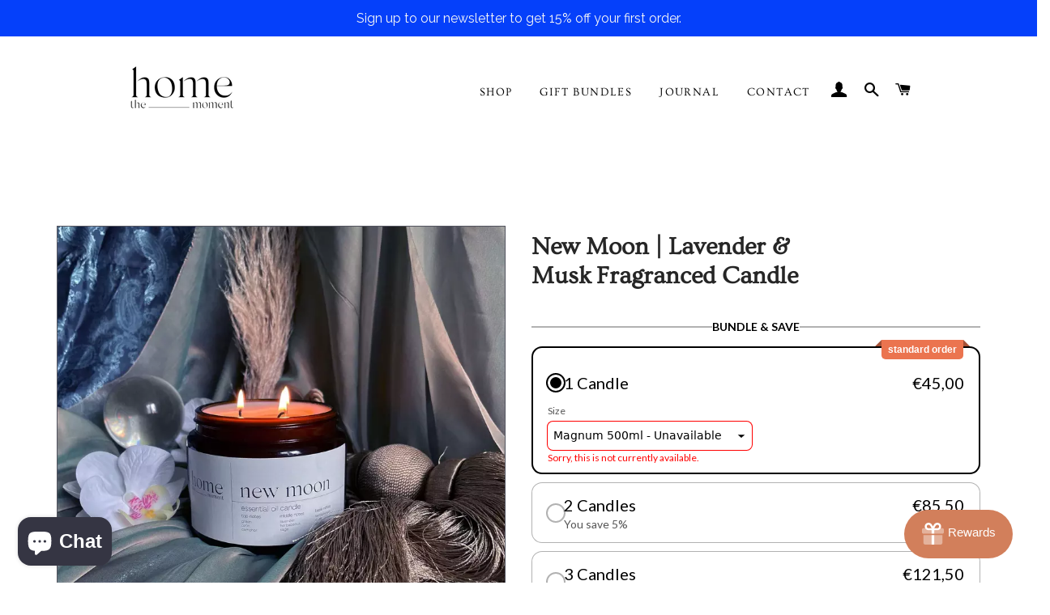

--- FILE ---
content_type: text/html; charset=utf-8
request_url: https://thehomemoment.com/collections/shop-all/products/luxury-new-moon-soy-candle
body_size: 67149
content:
<!doctype html>
<html class="no-js" lang="en">
<head>

  <meta name="facebook-domain-verification" content="ivchgxaowk6p586n7g438t3haesv49" />
  <!-- Google Tag Manager -->
<script>(function(w,d,s,l,i){w[l]=w[l]||[];w[l].push({'gtm.start':
new Date().getTime(),event:'gtm.js'});var f=d.getElementsByTagName(s)[0],
j=d.createElement(s),dl=l!='dataLayer'?'&l='+l:'';j.async=true;j.src=
'https://www.googletagmanager.com/gtm.js?id='+i+dl;f.parentNode.insertBefore(j,f);
})(window,document,'script','dataLayer','GTM-KXKVNMD5');</script>
<!-- End Google Tag Manager -->

  <!-- Basic page needs ================================================== -->
  <meta charset="utf-8">
  <meta http-equiv="X-UA-Compatible" content="IE=edge,chrome=1">

  
    <link rel="shortcut icon" href="//thehomemoment.com/cdn/shop/files/home-fav_32x32.jpg?v=1633388008" type="image/png" />
  

  <!-- Title and description ================================================== -->
  <title>
  New Moon | Lavender &amp; Musk Fragranced Candle
  </title>

  
  <meta name="description" content="Bring your higher self home with the enigmatic energy of the moon. Ignite this flame, to lighten your soul. Let fragrant lavender sooth you, entangled sandalwood calm, vanilla wrap you up in comfort and camphor purify your air. Taking a moment to create space to release and forgive.">
  

  <!-- Helpers ================================================== -->
  <!-- /snippets/social-meta-tags.liquid -->




<meta property="og:site_name" content="The Home Moment">
<meta property="og:url" content="https://thehomemoment.com/products/luxury-new-moon-soy-candle">
<meta property="og:title" content="New Moon | Lavender &amp; Musk Fragranced Candle">
<meta property="og:type" content="product">
<meta property="og:description" content="Bring your higher self home with the enigmatic energy of the moon. Ignite this flame, to lighten your soul. Let fragrant lavender sooth you, entangled sandalwood calm, vanilla wrap you up in comfort and camphor purify your air. Taking a moment to create space to release and forgive.">

  <meta property="og:price:amount" content="27,00">
  <meta property="og:price:currency" content="EUR">

<meta property="og:image" content="http://thehomemoment.com/cdn/shop/files/newmoon-website_1200x1200.jpg?v=1699372228"><meta property="og:image" content="http://thehomemoment.com/cdn/shop/products/image_c0a0744b-35a7-4655-a170-b86c310c1a44_1200x1200.jpg?v=1699372228"><meta property="og:image" content="http://thehomemoment.com/cdn/shop/products/image_259fd93a-f4bc-4881-86bf-357c633f4e5e_1200x1200.jpg?v=1699372228">
<meta property="og:image:secure_url" content="https://thehomemoment.com/cdn/shop/files/newmoon-website_1200x1200.jpg?v=1699372228"><meta property="og:image:secure_url" content="https://thehomemoment.com/cdn/shop/products/image_c0a0744b-35a7-4655-a170-b86c310c1a44_1200x1200.jpg?v=1699372228"><meta property="og:image:secure_url" content="https://thehomemoment.com/cdn/shop/products/image_259fd93a-f4bc-4881-86bf-357c633f4e5e_1200x1200.jpg?v=1699372228">


<meta name="twitter:card" content="summary_large_image">
<meta name="twitter:title" content="New Moon | Lavender &amp; Musk Fragranced Candle">
<meta name="twitter:description" content="Bring your higher self home with the enigmatic energy of the moon. Ignite this flame, to lighten your soul. Let fragrant lavender sooth you, entangled sandalwood calm, vanilla wrap you up in comfort and camphor purify your air. Taking a moment to create space to release and forgive.">

  <link rel="canonical" href="https://thehomemoment.com/products/luxury-new-moon-soy-candle">
  <meta name="viewport" content="width=device-width,initial-scale=1,shrink-to-fit=no">
  <meta name="theme-color" content="#1f2021">

  <!-- CSS ================================================== -->
  <link href="//thehomemoment.com/cdn/shop/t/3/assets/timber.scss.css?v=5893310609639455261762178264" rel="stylesheet" type="text/css" media="all" />
  <link href="//thehomemoment.com/cdn/shop/t/3/assets/theme.scss.css?v=43609763842412409511762178265" rel="stylesheet" type="text/css" media="all" />

  <!-- Sections ================================================== -->
  <script>
    window.theme = window.theme || {};
    theme.strings = {
      zoomClose: "Close (Esc)",
      zoomPrev: "Previous (Left arrow key)",
      zoomNext: "Next (Right arrow key)",
      moneyFormat: "€{{amount_with_comma_separator}}",
      addressError: "Error looking up that address",
      addressNoResults: "No results for that address",
      addressQueryLimit: "You have exceeded the Google API usage limit. Consider upgrading to a \u003ca href=\"https:\/\/developers.google.com\/maps\/premium\/usage-limits\"\u003ePremium Plan\u003c\/a\u003e.",
      authError: "There was a problem authenticating your Google Maps account.",
      cartEmpty: "Your cart is currently empty.",
      cartCookie: "Enable cookies to use the shopping cart",
      cartSavings: "You're saving [savings]",
      productSlideLabel: "Slide [slide_number] of [slide_max]."
    };
    theme.settings = {
      cartType: "page",
      gridType: null
    };
  </script>

  <script src="//thehomemoment.com/cdn/shop/t/3/assets/jquery-2.2.3.min.js?v=58211863146907186831603724583" type="text/javascript"></script>

  <script src="//thehomemoment.com/cdn/shop/t/3/assets/lazysizes.min.js?v=155223123402716617051603724584" async="async"></script>

  <script src="//thehomemoment.com/cdn/shop/t/3/assets/theme.js?v=114295768192348641321603724599" defer="defer"></script>

  <!-- Header hook for plugins ================================================== -->
  <script>!function(){window.ZipifyPages=window.ZipifyPages||{},window.ZipifyPages.analytics={},window.ZipifyPages.currency="EUR",window.ZipifyPages.shopDomain="at-home-style-xx.myshopify.com",window.ZipifyPages.moneyFormat="€{{amount_with_comma_separator}}",window.ZipifyPages.shopifyOptionsSelector=false,window.ZipifyPages.unitPriceEnabled=false,window.ZipifyPages.alternativeAnalyticsLoading=true,window.ZipifyPages.integrations="oneclickupsellnative".split(","),window.ZipifyPages.crmUrl="https://crms.zipify.com",window.ZipifyPages.isPagesEntity=true,window.ZipifyPages.translations={soldOut:"Sold Out",unavailable:"Unavailable"},window.ZipifyPages.routes={root:"\/",cart:{index:"\/cart",add:"\/cart\/add",change:"\/cart\/change",clear:"\/cart\/clear",update:"\/cart\/update"}};window.ZipifyPages.eventsSubscriptions=[],window.ZipifyPages.on=function(i,a){window.ZipifyPages.eventsSubscriptions.push([i,a])}}();</script><script>(() => {
(()=>{class g{constructor(t={}){this.defaultConfig={sectionIds:[],rootMargin:"0px",onSectionViewed:()=>{},onSectionInteracted:()=>{},minViewTime:500,minVisiblePercentage:30,interactiveSelector:'a, button, input, select, textarea, [role="button"], [tabindex]:not([tabindex="-1"])'},this.config={...this.defaultConfig,...t},this.viewedSections=new Set,this.observer=null,this.viewTimers=new Map,this.init()}init(){document.readyState==="loading"?document.addEventListener("DOMContentLoaded",this.setup.bind(this)):this.setup()}setup(){this.setupObserver(),this.setupGlobalClickTracking()}setupObserver(){const t={root:null,rootMargin:this.config.rootMargin,threshold:[0,.1,.2,.3,.4,.5,.6,.7,.8,.9,1]};this.observer=new IntersectionObserver(e=>{e.forEach(i=>{this.calculateVisibility(i)?this.handleSectionVisible(i.target):this.handleSectionHidden(i.target)})},t),this.config.sectionIds.forEach(e=>{const i=document.getElementById(e);i&&this.observer.observe(i)})}calculateVisibility(t){const e=window.innerHeight,i=window.innerWidth,n=e*i,o=t.boundingClientRect,s=Math.max(0,o.top),c=Math.min(e,o.bottom),d=Math.max(0,o.left),a=Math.min(i,o.right),r=Math.max(0,c-s),l=Math.max(0,a-d)*r,m=n>0?l/n*100:0,h=o.width*o.height,p=h>0?l/h*100:0,S=m>=this.config.minVisiblePercentage,b=p>=80;return S||b}isSectionViewed(t){return this.viewedSections.has(Number(t))}setupGlobalClickTracking(){document.addEventListener("click",t=>{const e=this.findParentTrackedSection(t.target);if(e){const i=this.findInteractiveElement(t.target,e.el);i&&(this.isSectionViewed(e.id)||this.trackSectionView(e.id),this.trackSectionInteract(e.id,i,t))}})}findParentTrackedSection(t){let e=t;for(;e&&e!==document.body;){const i=e.id||e.dataset.zpSectionId,n=i?parseInt(i,10):null;if(n&&!isNaN(n)&&this.config.sectionIds.includes(n))return{el:e,id:n};e=e.parentElement}return null}findInteractiveElement(t,e){let i=t;for(;i&&i!==e;){if(i.matches(this.config.interactiveSelector))return i;i=i.parentElement}return null}trackSectionView(t){this.viewedSections.add(Number(t)),this.config.onSectionViewed(t)}trackSectionInteract(t,e,i){this.config.onSectionInteracted(t,e,i)}handleSectionVisible(t){const e=t.id,i=setTimeout(()=>{this.isSectionViewed(e)||this.trackSectionView(e)},this.config.minViewTime);this.viewTimers.set(e,i)}handleSectionHidden(t){const e=t.id;this.viewTimers.has(e)&&(clearTimeout(this.viewTimers.get(e)),this.viewTimers.delete(e))}addSection(t){if(!this.config.sectionIds.includes(t)){this.config.sectionIds.push(t);const e=document.getElementById(t);e&&this.observer&&this.observer.observe(e)}}}class f{constructor(){this.sectionTracker=new g({onSectionViewed:this.onSectionViewed.bind(this),onSectionInteracted:this.onSectionInteracted.bind(this)}),this.runningSplitTests=[]}getCookie(t){const e=document.cookie.match(new RegExp(`(?:^|; )${t}=([^;]*)`));return e?decodeURIComponent(e[1]):null}setCookie(t,e){let i=`${t}=${encodeURIComponent(e)}; path=/; SameSite=Lax`;location.protocol==="https:"&&(i+="; Secure");const n=new Date;n.setTime(n.getTime()+365*24*60*60*1e3),i+=`; expires=${n.toUTCString()}`,document.cookie=i}pickByWeight(t){const e=Object.entries(t).map(([o,s])=>[Number(o),s]),i=e.reduce((o,[,s])=>o+s,0);let n=Math.random()*i;for(const[o,s]of e){if(n<s)return o;n-=s}return e[e.length-1][0]}render(t){const e=t.blocks,i=t.test,n=i.id,o=`zpSectionSplitTest${n}`;let s=Number(this.getCookie(o));e.some(r=>r.id===s)||(s=this.pickByWeight(i.distribution),this.setCookie(o,s));const c=e.find(r=>r.id===s),d=`sectionSplitTest${c.id}`,a=document.querySelector(`template[data-id="${d}"]`);if(!a){console.error(`Template for split test ${c.id} not found`);return}document.currentScript.parentNode.insertBefore(a.content.cloneNode(!0),document.currentScript),this.runningSplitTests.push({id:n,block:c,templateId:d}),this.initTrackingForSection(c.id)}findSplitTestForSection(t){return this.runningSplitTests.find(e=>e.block.id===Number(t))}initTrackingForSection(t){this.sectionTracker.addSection(t)}onSectionViewed(t){this.trackEvent({sectionId:t,event:"zp_section_viewed"})}onSectionInteracted(t){this.trackEvent({sectionId:t,event:"zp_section_clicked"})}trackEvent({event:t,sectionId:e,payload:i={}}){const n=this.findSplitTestForSection(e);n&&window.Shopify.analytics.publish(t,{...i,sectionId:e,splitTestHash:n.id})}}window.ZipifyPages??={};window.ZipifyPages.SectionSplitTest=new f;})();

})()</script><link rel="preload" href="https://cdn03.zipify.com/css/zipifypages.css" as="style"><link rel="dns-prefetch" href="https://thehomemoment.com/"><link rel="dns-prefetch" href="https://cdn01.zipify.com/"><link rel="dns-prefetch" href="https://cdn02.zipify.com/"><link rel="dns-prefetch" href="https://cdn03.zipify.com/"><link rel="preconnect" href="https://thehomemoment.com/"><link rel="preconnect" href="https://cdn01.zipify.com/"><link rel="preconnect" href="https://cdn02.zipify.com/"><link rel="preconnect" href="https://cdn03.zipify.com/"><link rel="stylesheet" type="text/css" href="https://cdn03.zipify.com/css/zipifypages.css"><link rel="preconnect" href="https://cdn16.zipify.com/"><link rel="dns-prefetch" href="https://cdn16.zipify.com/"><link rel="dns-prefetch" href="https://cdn17.zipify.com/"><link rel="preconnect" href="https://cdn17.zipify.com/"><link rel="stylesheet" type="text/css" href="https://cdn16.zipify.com/b70faa0a62d120344a13dbf976067516220f88df/gs/715ad9289010b0e43e7263b00fe0e311.css"><link rel="stylesheet" type="text/css" href="https://cdn03.zipify.com/b70faa0a62d120344a13dbf976067516220f88df/stylesheet/product_pages/dc01eddcf402769658e4c13e2dea819a.css"><style>body{font-synthesis:none;-moz-osx-font-smoothing:grayscale;-webkit-font-smoothing:antialiased;text-rendering:optimizeLegibility}</style><script>(() => {(()=>{document.addEventListener("DOMContentLoaded",()=>{function a(e,t){e.dataset[t]&&(e.setAttribute(t,e.dataset[t]),e.removeAttribute(`data-${t}`))}const d=new IntersectionObserver((e,t)=>{for(const{target:n,isIntersecting:o}of e)o&&(a(n,"src"),a(n,"srcset"),a(n,"sizes"),t.unobserve(n))}),u=document.querySelectorAll('.zpa-lazyload, .zpa-published-page-holder [loading="lazy"]');for(const e of u)e.classList.remove("zpa-lazyload"),(!("loading"in e)||!e.src)&&d.observe(e);function g(e){if(!e)return null;try{return JSON.parse(e.textContent)}catch{return null}}function c(e,t){const n=Object.entries(e.__zpBgImageSrcset__??{});if(!n.length)return;const o=window.devicePixelRatio*t.width,[,s]=n.find(([r])=>r>=o)||n.at(-1);e.style.setProperty("--zp-background-image",`url("${s}")`),delete e.__zpBgImageSrcset__}const f=new URLSearchParams(location.search).get("lazy")==="0",i=new IntersectionObserver(e=>{for(const{boundingClientRect:t,isIntersecting:n,target:o}of e)n&&t.width&&(c(o,t),i.unobserve(o))},{rootMargin:"500px"});function z(){return[document.querySelector("#zp-blocks-json-data"),...document.querySelectorAll("[data-zp-block-configs]")].reduce((t,n)=>t.concat(g(n)||[]),[])}function l(e,t){const n=e.flatMap(o=>[o.bg,...o.children?.map(s=>s.bg)||[]]).filter(Boolean);for(const{selector:o,srcset:s}of n)for(const r of document.querySelectorAll(`.zp.${o}`))r.dataset.zpBackgroundImageInit||(r.__zpBgImageSrcset__=s,r.dataset.zpBackgroundImageInit=!0,t(r))}l(z(),e=>{f?c(e,e.getBoundingClientRect()):i.observe(e)}),window.ZipifyPages.on("initBackgroundImages",e=>{l(e,t=>c(t,t.getBoundingClientRect()))})});})();})()</script><script>!function(){var e=!1,t=[],n=!1,i=!1;function r(){}function a(e){this.integrations=e||[]}function o(){window.trekkie.url=function(){var e=l();if(e)return e;var t=this.canonical();if(t)return t.indexOf("?")>0?t:t+s(window.location.search);var n=window.location.href,i=n.indexOf("#");return-1===i?n:n.slice(0,i)}}function c(){window.trekkie.pageDefaults=function(){var e=window.location.href,t=e.indexOf("?");return t=(e=-1===t?"":e.slice(t)).indexOf("#"),e="?"===(e=-1===t?e:e.slice(0,t))?"":e,{path:w(),referrer:document.referrer,search:d()||e,title:u(),url:this.url(),properties:{}}}}function f(){var e=window.trekkie.generatePageObject;window.trekkie.generatePageObject=function(){var t=e.apply(window.trekkie,arguments);t.path=w(),t.title=u(),t.search&&(t.search=s(t.search));var n=v&&"function"==typeof y.searchIdentifierParam?y.searchIdentifierParam():P&&"function"==typeof g.searchIdentifierParam?g.searchIdentifierParam():null;return n?(t.search?t.search="?"+n+"&"+(""+t.search).replace(/^\?+/,""):t.search="?"+n,t):t}}function s(e){var t=new RegExp("^zpstest=");return S.filterSearchParams(e,t)}function w(){return v&&"function"==typeof y.currentEntityPath&&y.currentEntityPath()?y.currentEntityPath():window.location.pathname}function u(){return v&&"function"==typeof y.currentEntityTitle&&y.currentEntityTitle()?y.currentEntityTitle():document.title}function d(){return v&&"function"==typeof y.currentEntitySearchParams?"?"+y.currentEntitySearchParams():P&&"function"==typeof g.currentEntitySearchParams?"?"+g.currentEntitySearchParams():s(window.location.search)}function p(){return v&&"function"==typeof y.currentEntityUrl?y.currentEntityUrl():P?function(){var e=window.location.href,t=e.indexOf("?");t>-1&&(e=e.slice(0,t));(t=e.indexOf("#"))>-1&&(e=e.slice(0,t));return e}():null}function l(){var e=p();if(e){var t=d();return t?e+t:e}return null}function h(){if(!i&&void 0!==window.ga){i=!0;var e=l(),t=function(){var e=w();if(e){var t=d();return t?e+t:e}return null}(),n=u();e&&window.ga("set","location",e),t&&window.ga("set","page",t),n&&window.ga("set","title",n)}}r.prototype.parseUrl=function(e){var t=(""+e).trim();if(!/^\//.test(t)&&!/^https?:\/\//.test(t))return{};var n=document.createElement("a");return n.href=e,{protocol:n.protocol,host:n.host,hostname:n.hostname,port:n.port,pathname:n.pathname,hash:n.hash,search:n.search,origin:n.origin}},r.prototype.searchQueryParams=function(e){var t=this.parseUrl(e);return t.search?(""+t.search).replace(/^\?+/,""):""},r.prototype.filterSearchParams=function(e,t){if(!(e&&t instanceof RegExp))return e;for(var n,i=this.splitSearchParams(e),r=[],a=0,o=i.length;a<o;a++)n=i[a],t.test(n)||r.push(n);return r.join("&")},r.prototype.splitSearchParams=function(e){return e?(""+(""+e).replace(/^\?+/,"")).split("&"):[]},a.prototype.init=function(){e||(e=!0,function(){for(var e=0,n=t.length;e<n;e++)t[e].call();t=[]}())},a.prototype.ready=function(n){"function"==typeof n&&(e?n.call():t.push(n))},a.prototype.page=function(){if(!n){n=!0;var e=arguments;m?(o(),f(),c(),v&&"function"==typeof y.onEntityStateLoaded?y.onEntityStateLoaded((function(){window.trekkie.page.call(window.trekkie,e)})):window.trekkie.page.call(window.trekkie,e)):window.trekkie.page.call(window.trekkie,e)}},window.ZipifyPages=window.ZipifyPages||{};var y=window.ZipifyPages.SplitTest,g=window.ZipifyPages.SplitTestRedirect,k=new a(window.ZipifyPages.integrations),v=void 0!==y,P=void 0!==g,m=v||P,S=new r;function E(){window.Shopify.analytics.publish("zp_page_viewed",{handle:window.location.pathname,title:document.title,shopData:{presentmentCurrency:{code:Shopify.currency.active,rate:Shopify.currency.rate},shopCurrencyCode:ZipifyPages.currency},splitTestData:{handle:window.ZipifyPages.SplitTest?.currentEntityUrl(),title:u(),test_token:window.ZipifyPages.SplitTestRedirect?.searchIdentifierParam()??window.ZipifyPages.SplitTest?.searchIdentifierParam()}})}window.ZipifyPages.ShopifyAnalytics=k,m&&(window.GoogleAnalyticsObject="ga",window.ga=window.ga||function(){window.ga.q.push(arguments),"create"===arguments[0]&&void 0!==window._gaUTrackerOptions&&h()},window.ga.q=window.ga.q||[],window.ga.l=1*new Date),window.ZipifyPages.alternativeAnalyticsLoading?(window.trekkie=window.trekkie||[],window.trekkie.push(["ready",function(){try{m&&h();var e=window.ZipifyPages&&window.ZipifyPages.ShopifyAnalytics;void 0!==e&&"function"==typeof e.init?(e.init(),function(){if(m&&"function"==typeof(window.trekkie&&window.trekkie.page)&&(o(),f(),c(),v)){var e=window.trekkie.page;window.trekkie.page=function(){var t=arguments;y.onEntityStateLoaded((function(){e.call(window.trekkie,t)}))}}}()):console.error("window.ZipifyPages.ShopifyAnalytics.init is not defined")}catch(e){console.error(e)}}])):m&&k.ready(h);const Z=()=>document.cookie.match(/_shopify_y=([^;]*)/);window.addEventListener("DOMContentLoaded",(()=>{!function(e){if(Z())return e();document.addEventListener("trackingConsentAccepted",(()=>{const t=setInterval((()=>{Z()&&(e(),clearInterval(t))}),25)}),{once:!0})}(E)}))}();</script><script>window.performance && window.performance.mark && window.performance.mark('shopify.content_for_header.start');</script><meta name="google-site-verification" content="QjCdHlHgmpPFv8aD9xBur58S4Jg4Oybw6yE1BySfk9Q">
<meta id="shopify-digital-wallet" name="shopify-digital-wallet" content="/50600968354/digital_wallets/dialog">
<meta name="shopify-checkout-api-token" content="1d77a4aaad71faf6363e3810353dcc71">
<meta id="in-context-paypal-metadata" data-shop-id="50600968354" data-venmo-supported="false" data-environment="production" data-locale="en_US" data-paypal-v4="true" data-currency="EUR">
<link rel="alternate" type="application/json+oembed" href="https://thehomemoment.com/products/luxury-new-moon-soy-candle.oembed">
<script async="async" src="/checkouts/internal/preloads.js?locale=en-IE"></script>
<link rel="preconnect" href="https://shop.app" crossorigin="anonymous">
<script async="async" src="https://shop.app/checkouts/internal/preloads.js?locale=en-IE&shop_id=50600968354" crossorigin="anonymous"></script>
<script id="apple-pay-shop-capabilities" type="application/json">{"shopId":50600968354,"countryCode":"IE","currencyCode":"EUR","merchantCapabilities":["supports3DS"],"merchantId":"gid:\/\/shopify\/Shop\/50600968354","merchantName":"The Home Moment","requiredBillingContactFields":["postalAddress","email","phone"],"requiredShippingContactFields":["postalAddress","email","phone"],"shippingType":"shipping","supportedNetworks":["visa","maestro","masterCard","amex"],"total":{"type":"pending","label":"The Home Moment","amount":"1.00"},"shopifyPaymentsEnabled":true,"supportsSubscriptions":true}</script>
<script id="shopify-features" type="application/json">{"accessToken":"1d77a4aaad71faf6363e3810353dcc71","betas":["rich-media-storefront-analytics"],"domain":"thehomemoment.com","predictiveSearch":true,"shopId":50600968354,"locale":"en"}</script>
<script>var Shopify = Shopify || {};
Shopify.shop = "at-home-style-xx.myshopify.com";
Shopify.locale = "en";
Shopify.currency = {"active":"EUR","rate":"1.0"};
Shopify.country = "IE";
Shopify.theme = {"name":"Brooklyn","id":114940444834,"schema_name":"Brooklyn","schema_version":"17.0.5","theme_store_id":730,"role":"main"};
Shopify.theme.handle = "null";
Shopify.theme.style = {"id":null,"handle":null};
Shopify.cdnHost = "thehomemoment.com/cdn";
Shopify.routes = Shopify.routes || {};
Shopify.routes.root = "/";</script>
<script type="module">!function(o){(o.Shopify=o.Shopify||{}).modules=!0}(window);</script>
<script>!function(o){function n(){var o=[];function n(){o.push(Array.prototype.slice.apply(arguments))}return n.q=o,n}var t=o.Shopify=o.Shopify||{};t.loadFeatures=n(),t.autoloadFeatures=n()}(window);</script>
<script>
  window.ShopifyPay = window.ShopifyPay || {};
  window.ShopifyPay.apiHost = "shop.app\/pay";
  window.ShopifyPay.redirectState = null;
</script>
<script id="shop-js-analytics" type="application/json">{"pageType":"product"}</script>
<script defer="defer" async type="module" src="//thehomemoment.com/cdn/shopifycloud/shop-js/modules/v2/client.init-shop-cart-sync_BN7fPSNr.en.esm.js"></script>
<script defer="defer" async type="module" src="//thehomemoment.com/cdn/shopifycloud/shop-js/modules/v2/chunk.common_Cbph3Kss.esm.js"></script>
<script defer="defer" async type="module" src="//thehomemoment.com/cdn/shopifycloud/shop-js/modules/v2/chunk.modal_DKumMAJ1.esm.js"></script>
<script type="module">
  await import("//thehomemoment.com/cdn/shopifycloud/shop-js/modules/v2/client.init-shop-cart-sync_BN7fPSNr.en.esm.js");
await import("//thehomemoment.com/cdn/shopifycloud/shop-js/modules/v2/chunk.common_Cbph3Kss.esm.js");
await import("//thehomemoment.com/cdn/shopifycloud/shop-js/modules/v2/chunk.modal_DKumMAJ1.esm.js");

  window.Shopify.SignInWithShop?.initShopCartSync?.({"fedCMEnabled":true,"windoidEnabled":true});

</script>
<script>
  window.Shopify = window.Shopify || {};
  if (!window.Shopify.featureAssets) window.Shopify.featureAssets = {};
  window.Shopify.featureAssets['shop-js'] = {"shop-cart-sync":["modules/v2/client.shop-cart-sync_CJVUk8Jm.en.esm.js","modules/v2/chunk.common_Cbph3Kss.esm.js","modules/v2/chunk.modal_DKumMAJ1.esm.js"],"init-fed-cm":["modules/v2/client.init-fed-cm_7Fvt41F4.en.esm.js","modules/v2/chunk.common_Cbph3Kss.esm.js","modules/v2/chunk.modal_DKumMAJ1.esm.js"],"init-shop-email-lookup-coordinator":["modules/v2/client.init-shop-email-lookup-coordinator_Cc088_bR.en.esm.js","modules/v2/chunk.common_Cbph3Kss.esm.js","modules/v2/chunk.modal_DKumMAJ1.esm.js"],"init-windoid":["modules/v2/client.init-windoid_hPopwJRj.en.esm.js","modules/v2/chunk.common_Cbph3Kss.esm.js","modules/v2/chunk.modal_DKumMAJ1.esm.js"],"shop-button":["modules/v2/client.shop-button_B0jaPSNF.en.esm.js","modules/v2/chunk.common_Cbph3Kss.esm.js","modules/v2/chunk.modal_DKumMAJ1.esm.js"],"shop-cash-offers":["modules/v2/client.shop-cash-offers_DPIskqss.en.esm.js","modules/v2/chunk.common_Cbph3Kss.esm.js","modules/v2/chunk.modal_DKumMAJ1.esm.js"],"shop-toast-manager":["modules/v2/client.shop-toast-manager_CK7RT69O.en.esm.js","modules/v2/chunk.common_Cbph3Kss.esm.js","modules/v2/chunk.modal_DKumMAJ1.esm.js"],"init-shop-cart-sync":["modules/v2/client.init-shop-cart-sync_BN7fPSNr.en.esm.js","modules/v2/chunk.common_Cbph3Kss.esm.js","modules/v2/chunk.modal_DKumMAJ1.esm.js"],"init-customer-accounts-sign-up":["modules/v2/client.init-customer-accounts-sign-up_CfPf4CXf.en.esm.js","modules/v2/client.shop-login-button_DeIztwXF.en.esm.js","modules/v2/chunk.common_Cbph3Kss.esm.js","modules/v2/chunk.modal_DKumMAJ1.esm.js"],"pay-button":["modules/v2/client.pay-button_CgIwFSYN.en.esm.js","modules/v2/chunk.common_Cbph3Kss.esm.js","modules/v2/chunk.modal_DKumMAJ1.esm.js"],"init-customer-accounts":["modules/v2/client.init-customer-accounts_DQ3x16JI.en.esm.js","modules/v2/client.shop-login-button_DeIztwXF.en.esm.js","modules/v2/chunk.common_Cbph3Kss.esm.js","modules/v2/chunk.modal_DKumMAJ1.esm.js"],"avatar":["modules/v2/client.avatar_BTnouDA3.en.esm.js"],"init-shop-for-new-customer-accounts":["modules/v2/client.init-shop-for-new-customer-accounts_CsZy_esa.en.esm.js","modules/v2/client.shop-login-button_DeIztwXF.en.esm.js","modules/v2/chunk.common_Cbph3Kss.esm.js","modules/v2/chunk.modal_DKumMAJ1.esm.js"],"shop-follow-button":["modules/v2/client.shop-follow-button_BRMJjgGd.en.esm.js","modules/v2/chunk.common_Cbph3Kss.esm.js","modules/v2/chunk.modal_DKumMAJ1.esm.js"],"checkout-modal":["modules/v2/client.checkout-modal_B9Drz_yf.en.esm.js","modules/v2/chunk.common_Cbph3Kss.esm.js","modules/v2/chunk.modal_DKumMAJ1.esm.js"],"shop-login-button":["modules/v2/client.shop-login-button_DeIztwXF.en.esm.js","modules/v2/chunk.common_Cbph3Kss.esm.js","modules/v2/chunk.modal_DKumMAJ1.esm.js"],"lead-capture":["modules/v2/client.lead-capture_DXYzFM3R.en.esm.js","modules/v2/chunk.common_Cbph3Kss.esm.js","modules/v2/chunk.modal_DKumMAJ1.esm.js"],"shop-login":["modules/v2/client.shop-login_CA5pJqmO.en.esm.js","modules/v2/chunk.common_Cbph3Kss.esm.js","modules/v2/chunk.modal_DKumMAJ1.esm.js"],"payment-terms":["modules/v2/client.payment-terms_BxzfvcZJ.en.esm.js","modules/v2/chunk.common_Cbph3Kss.esm.js","modules/v2/chunk.modal_DKumMAJ1.esm.js"]};
</script>
<script>(function() {
  var isLoaded = false;
  function asyncLoad() {
    if (isLoaded) return;
    isLoaded = true;
    var urls = ["https:\/\/cdn1.stamped.io\/files\/widget.min.js?shop=at-home-style-xx.myshopify.com","https:\/\/cdn1.stamped.io\/files\/widget.min.js?shop=at-home-style-xx.myshopify.com","https:\/\/static.rechargecdn.com\/assets\/js\/widget.min.js?shop=at-home-style-xx.myshopify.com"];
    for (var i = 0; i < urls.length; i++) {
      var s = document.createElement('script');
      s.type = 'text/javascript';
      s.async = true;
      s.src = urls[i];
      var x = document.getElementsByTagName('script')[0];
      x.parentNode.insertBefore(s, x);
    }
  };
  if(window.attachEvent) {
    window.attachEvent('onload', asyncLoad);
  } else {
    window.addEventListener('load', asyncLoad, false);
  }
})();</script>
<script id="__st">var __st={"a":50600968354,"offset":0,"reqid":"51b38a22-9a0e-42fc-925a-f7a002ad90d1-1770138609","pageurl":"thehomemoment.com\/collections\/shop-all\/products\/luxury-new-moon-soy-candle","u":"67afcf982024","p":"product","rtyp":"product","rid":7502468415650};</script>
<script>window.ShopifyPaypalV4VisibilityTracking = true;</script>
<script id="captcha-bootstrap">!function(){'use strict';const t='contact',e='account',n='new_comment',o=[[t,t],['blogs',n],['comments',n],[t,'customer']],c=[[e,'customer_login'],[e,'guest_login'],[e,'recover_customer_password'],[e,'create_customer']],r=t=>t.map((([t,e])=>`form[action*='/${t}']:not([data-nocaptcha='true']) input[name='form_type'][value='${e}']`)).join(','),a=t=>()=>t?[...document.querySelectorAll(t)].map((t=>t.form)):[];function s(){const t=[...o],e=r(t);return a(e)}const i='password',u='form_key',d=['recaptcha-v3-token','g-recaptcha-response','h-captcha-response',i],f=()=>{try{return window.sessionStorage}catch{return}},m='__shopify_v',_=t=>t.elements[u];function p(t,e,n=!1){try{const o=window.sessionStorage,c=JSON.parse(o.getItem(e)),{data:r}=function(t){const{data:e,action:n}=t;return t[m]||n?{data:e,action:n}:{data:t,action:n}}(c);for(const[e,n]of Object.entries(r))t.elements[e]&&(t.elements[e].value=n);n&&o.removeItem(e)}catch(o){console.error('form repopulation failed',{error:o})}}const l='form_type',E='cptcha';function T(t){t.dataset[E]=!0}const w=window,h=w.document,L='Shopify',v='ce_forms',y='captcha';let A=!1;((t,e)=>{const n=(g='f06e6c50-85a8-45c8-87d0-21a2b65856fe',I='https://cdn.shopify.com/shopifycloud/storefront-forms-hcaptcha/ce_storefront_forms_captcha_hcaptcha.v1.5.2.iife.js',D={infoText:'Protected by hCaptcha',privacyText:'Privacy',termsText:'Terms'},(t,e,n)=>{const o=w[L][v],c=o.bindForm;if(c)return c(t,g,e,D).then(n);var r;o.q.push([[t,g,e,D],n]),r=I,A||(h.body.append(Object.assign(h.createElement('script'),{id:'captcha-provider',async:!0,src:r})),A=!0)});var g,I,D;w[L]=w[L]||{},w[L][v]=w[L][v]||{},w[L][v].q=[],w[L][y]=w[L][y]||{},w[L][y].protect=function(t,e){n(t,void 0,e),T(t)},Object.freeze(w[L][y]),function(t,e,n,w,h,L){const[v,y,A,g]=function(t,e,n){const i=e?o:[],u=t?c:[],d=[...i,...u],f=r(d),m=r(i),_=r(d.filter((([t,e])=>n.includes(e))));return[a(f),a(m),a(_),s()]}(w,h,L),I=t=>{const e=t.target;return e instanceof HTMLFormElement?e:e&&e.form},D=t=>v().includes(t);t.addEventListener('submit',(t=>{const e=I(t);if(!e)return;const n=D(e)&&!e.dataset.hcaptchaBound&&!e.dataset.recaptchaBound,o=_(e),c=g().includes(e)&&(!o||!o.value);(n||c)&&t.preventDefault(),c&&!n&&(function(t){try{if(!f())return;!function(t){const e=f();if(!e)return;const n=_(t);if(!n)return;const o=n.value;o&&e.removeItem(o)}(t);const e=Array.from(Array(32),(()=>Math.random().toString(36)[2])).join('');!function(t,e){_(t)||t.append(Object.assign(document.createElement('input'),{type:'hidden',name:u})),t.elements[u].value=e}(t,e),function(t,e){const n=f();if(!n)return;const o=[...t.querySelectorAll(`input[type='${i}']`)].map((({name:t})=>t)),c=[...d,...o],r={};for(const[a,s]of new FormData(t).entries())c.includes(a)||(r[a]=s);n.setItem(e,JSON.stringify({[m]:1,action:t.action,data:r}))}(t,e)}catch(e){console.error('failed to persist form',e)}}(e),e.submit())}));const S=(t,e)=>{t&&!t.dataset[E]&&(n(t,e.some((e=>e===t))),T(t))};for(const o of['focusin','change'])t.addEventListener(o,(t=>{const e=I(t);D(e)&&S(e,y())}));const B=e.get('form_key'),M=e.get(l),P=B&&M;t.addEventListener('DOMContentLoaded',(()=>{const t=y();if(P)for(const e of t)e.elements[l].value===M&&p(e,B);[...new Set([...A(),...v().filter((t=>'true'===t.dataset.shopifyCaptcha))])].forEach((e=>S(e,t)))}))}(h,new URLSearchParams(w.location.search),n,t,e,['guest_login'])})(!0,!1)}();</script>
<script integrity="sha256-4kQ18oKyAcykRKYeNunJcIwy7WH5gtpwJnB7kiuLZ1E=" data-source-attribution="shopify.loadfeatures" defer="defer" src="//thehomemoment.com/cdn/shopifycloud/storefront/assets/storefront/load_feature-a0a9edcb.js" crossorigin="anonymous"></script>
<script crossorigin="anonymous" defer="defer" src="//thehomemoment.com/cdn/shopifycloud/storefront/assets/shopify_pay/storefront-65b4c6d7.js?v=20250812"></script>
<script data-source-attribution="shopify.dynamic_checkout.dynamic.init">var Shopify=Shopify||{};Shopify.PaymentButton=Shopify.PaymentButton||{isStorefrontPortableWallets:!0,init:function(){window.Shopify.PaymentButton.init=function(){};var t=document.createElement("script");t.src="https://thehomemoment.com/cdn/shopifycloud/portable-wallets/latest/portable-wallets.en.js",t.type="module",document.head.appendChild(t)}};
</script>
<script data-source-attribution="shopify.dynamic_checkout.buyer_consent">
  function portableWalletsHideBuyerConsent(e){var t=document.getElementById("shopify-buyer-consent"),n=document.getElementById("shopify-subscription-policy-button");t&&n&&(t.classList.add("hidden"),t.setAttribute("aria-hidden","true"),n.removeEventListener("click",e))}function portableWalletsShowBuyerConsent(e){var t=document.getElementById("shopify-buyer-consent"),n=document.getElementById("shopify-subscription-policy-button");t&&n&&(t.classList.remove("hidden"),t.removeAttribute("aria-hidden"),n.addEventListener("click",e))}window.Shopify?.PaymentButton&&(window.Shopify.PaymentButton.hideBuyerConsent=portableWalletsHideBuyerConsent,window.Shopify.PaymentButton.showBuyerConsent=portableWalletsShowBuyerConsent);
</script>
<script data-source-attribution="shopify.dynamic_checkout.cart.bootstrap">document.addEventListener("DOMContentLoaded",(function(){function t(){return document.querySelector("shopify-accelerated-checkout-cart, shopify-accelerated-checkout")}if(t())Shopify.PaymentButton.init();else{new MutationObserver((function(e,n){t()&&(Shopify.PaymentButton.init(),n.disconnect())})).observe(document.body,{childList:!0,subtree:!0})}}));
</script>
<link id="shopify-accelerated-checkout-styles" rel="stylesheet" media="screen" href="https://thehomemoment.com/cdn/shopifycloud/portable-wallets/latest/accelerated-checkout-backwards-compat.css" crossorigin="anonymous">
<style id="shopify-accelerated-checkout-cart">
        #shopify-buyer-consent {
  margin-top: 1em;
  display: inline-block;
  width: 100%;
}

#shopify-buyer-consent.hidden {
  display: none;
}

#shopify-subscription-policy-button {
  background: none;
  border: none;
  padding: 0;
  text-decoration: underline;
  font-size: inherit;
  cursor: pointer;
}

#shopify-subscription-policy-button::before {
  box-shadow: none;
}

      </style>

<script>window.performance && window.performance.mark && window.performance.mark('shopify.content_for_header.end');</script>

  <script src="//thehomemoment.com/cdn/shop/t/3/assets/modernizr.min.js?v=21391054748206432451603724584" type="text/javascript"></script>

  
  
  
  <meta name="google-site-verification" content="e68q3RORgQFZjl8PZcFYr55BQIzDOfDbYDhwfJB04yY" />
  
<!-- Schema Markeup: Organization [Start]-->

<script type="application/ld+json">
{
  "@context": "https://schema.org",
  "@type": "Organization",
  "name": "The Home Moment",
  "alternateName": "The Home Moment",
  "url": "https://thehomemoment.com/",
  "logo": "https://cdn.shopify.com/s/files/1/0506/0096/8354/files/home-logo-website-removebg-preview_160x.png?v=1636397633",
  "sameAs": [
    "https://www.facebook.com/thehomemomentxx",
    "https://twitter.com/TheHomeMoment",
    "https://www.instagram.com/the.home.moment/",
    "https://www.pinterest.ie/Thehomemoment/"
  ]
}
</script>

<!-- Schema Markeup: Organization [End]-->


<!-- Schema Markeup: Website [Start]-->

<script type="application/ld+json">
{
  "@context": "https://schema.org/",
  "@type": "WebSite",
  "name": "The Home Moment",
  "url": "https://thehomemoment.com/",
  "potentialAction": {
    "@type": "SearchAction",
    "target": "https://thehomemoment.com/search?q={search_term_string}",
    "query-input": "required name=search_term_string"
  }
}
</script>

<!-- Schema Markeup: Website [End]-->

<!-- BEGIN app block: shopify://apps/klaviyo-email-marketing-sms/blocks/klaviyo-onsite-embed/2632fe16-c075-4321-a88b-50b567f42507 -->












  <script async src="https://static.klaviyo.com/onsite/js/SW7npR/klaviyo.js?company_id=SW7npR"></script>
  <script>!function(){if(!window.klaviyo){window._klOnsite=window._klOnsite||[];try{window.klaviyo=new Proxy({},{get:function(n,i){return"push"===i?function(){var n;(n=window._klOnsite).push.apply(n,arguments)}:function(){for(var n=arguments.length,o=new Array(n),w=0;w<n;w++)o[w]=arguments[w];var t="function"==typeof o[o.length-1]?o.pop():void 0,e=new Promise((function(n){window._klOnsite.push([i].concat(o,[function(i){t&&t(i),n(i)}]))}));return e}}})}catch(n){window.klaviyo=window.klaviyo||[],window.klaviyo.push=function(){var n;(n=window._klOnsite).push.apply(n,arguments)}}}}();</script>

  
    <script id="viewed_product">
      if (item == null) {
        var _learnq = _learnq || [];

        var MetafieldReviews = null
        var MetafieldYotpoRating = null
        var MetafieldYotpoCount = null
        var MetafieldLooxRating = null
        var MetafieldLooxCount = null
        var okendoProduct = null
        var okendoProductReviewCount = null
        var okendoProductReviewAverageValue = null
        try {
          // The following fields are used for Customer Hub recently viewed in order to add reviews.
          // This information is not part of __kla_viewed. Instead, it is part of __kla_viewed_reviewed_items
          MetafieldReviews = {"rating":{"value":"5","scale_min":"1.0","scale_max":"5.0"},"rating_count":4};
          MetafieldYotpoRating = null
          MetafieldYotpoCount = null
          MetafieldLooxRating = null
          MetafieldLooxCount = null

          okendoProduct = null
          // If the okendo metafield is not legacy, it will error, which then requires the new json formatted data
          if (okendoProduct && 'error' in okendoProduct) {
            okendoProduct = null
          }
          okendoProductReviewCount = okendoProduct ? okendoProduct.reviewCount : null
          okendoProductReviewAverageValue = okendoProduct ? okendoProduct.reviewAverageValue : null
        } catch (error) {
          console.error('Error in Klaviyo onsite reviews tracking:', error);
        }

        var item = {
          Name: "New Moon |  Lavender \u0026 Musk Fragranced Candle",
          ProductID: 7502468415650,
          Categories: ["Large Luxury Soy Wax Candles","Medium sized 250ml candles","Meta pop up collection","Shop All","Small Luxury Soy Wax Candles","The Self Love Collection"],
          ImageURL: "https://thehomemoment.com/cdn/shop/files/newmoon-website_grande.jpg?v=1699372228",
          URL: "https://thehomemoment.com/products/luxury-new-moon-soy-candle",
          Brand: "The Home Moment",
          Price: "€27,00",
          Value: "27,00",
          CompareAtPrice: "€0,00"
        };
        _learnq.push(['track', 'Viewed Product', item]);
        _learnq.push(['trackViewedItem', {
          Title: item.Name,
          ItemId: item.ProductID,
          Categories: item.Categories,
          ImageUrl: item.ImageURL,
          Url: item.URL,
          Metadata: {
            Brand: item.Brand,
            Price: item.Price,
            Value: item.Value,
            CompareAtPrice: item.CompareAtPrice
          },
          metafields:{
            reviews: MetafieldReviews,
            yotpo:{
              rating: MetafieldYotpoRating,
              count: MetafieldYotpoCount,
            },
            loox:{
              rating: MetafieldLooxRating,
              count: MetafieldLooxCount,
            },
            okendo: {
              rating: okendoProductReviewAverageValue,
              count: okendoProductReviewCount,
            }
          }
        }]);
      }
    </script>
  




  <script>
    window.klaviyoReviewsProductDesignMode = false
  </script>







<!-- END app block --><!-- BEGIN app block: shopify://apps/kaching-bundles/blocks/app-embed-block/6c637362-a106-4a32-94ac-94dcfd68cdb8 -->
<!-- Kaching Bundles App Embed -->

<!-- BEGIN app snippet: app-embed-content --><script>
  // Prevent duplicate initialization if both app embeds are enabled
  if (window.kachingBundlesAppEmbedLoaded) {
    console.warn('[Kaching Bundles] Multiple app embed blocks detected. Please disable one of them. Skipping duplicate initialization.');
  } else {
    window.kachingBundlesAppEmbedLoaded = true;
    window.kachingBundlesEnabled = true;
    window.kachingBundlesInitialized = false;

    // Allow calling kachingBundlesInitialize before the script is loaded
    (() => {
      let shouldInitialize = false;
      let realInitialize = null;

      window.kachingBundlesInitialize = () => {
        if (realInitialize) {
          realInitialize();
        } else {
          shouldInitialize = true;
        }
      };

      Object.defineProperty(window, '__kachingBundlesInitializeInternal', {
        set(fn) {
          realInitialize = fn;
          if (shouldInitialize) {
            shouldInitialize = false;
            fn();
          }
        },
        get() {
          return realInitialize;
        }
      });
    })();
  }
</script>

<script id="kaching-bundles-config" type="application/json">
  

  {
    "shopifyDomain": "at-home-style-xx.myshopify.com",
    "moneyFormat": "€{{amount_with_comma_separator}}",
    "locale": "en",
    "liquidLocale": "en",
    "country": "IE",
    "currencyRate": 1,
    "marketId": 1659076770,
    "productId": 7502468415650,
    "storefrontAccessToken": "681e87ddb07d432da0e363f2e7301443",
    "accessScopes": ["unauthenticated_read_product_listings","unauthenticated_read_selling_plans"],
    "customApiHost": null,
    "keepQuantityInput": false,
    "ignoreDeselect": false,
    "ignoreUnitPrice": false,
    "requireCustomerLogin": false,
    "abTestsRunning": false,
    "webPixel": true,
    "b2bCustomer": false,
    "isLoggedIn": false,
    "isDeprecatedAppEmbed": false,
    "preview": false,
    "defaultTranslations": {
      "system.out_of_stock": "There\u0026#39;s not enough items in our stock, please select smaller bundle.",
      "system.invalid_variant": "Sorry, this is not currently available.",
      "system.unavailable_option_value": "Unavailable"
    },
    "customSelectors": {
      "quantity": ".zpa-quantity-selector",
      "addToCartButton": null,
      "variantPicker": null,
      "price": null,
      "priceCompare": null
    },
    "shopCustomStyles": "",
    "featureFlags": {"native_swatches_disabled":false,"remove_variant_change_delay":false,"legacy_saved_percentage":false,"discount_function_v4":true,"update_native_price":false}

  }
</script>



<link rel="modulepreload" href="https://cdn.shopify.com/extensions/019c22ac-fcba-77b9-bca3-c22646350424/kaching-bundles-1574/assets/kaching-bundles.js" crossorigin="anonymous" fetchpriority="high">
<script type="module" src="https://cdn.shopify.com/extensions/019c22ac-fcba-77b9-bca3-c22646350424/kaching-bundles-1574/assets/loader.js" crossorigin="anonymous" fetchpriority="high"></script>
<link rel="stylesheet" href="https://cdn.shopify.com/extensions/019c22ac-fcba-77b9-bca3-c22646350424/kaching-bundles-1574/assets/kaching-bundles.css" media="print" onload="this.media='all'" fetchpriority="high">

<style>
  .kaching-bundles__block {
    display: none;
  }

  .kaching-bundles-sticky-atc {
    display: none;
  }
</style>

<!-- BEGIN app snippet: product -->
  <script class="kaching-bundles-product" data-product-id="7502468415650" data-main="true" type="application/json">
    {
      "id": 7502468415650,
      "handle": "luxury-new-moon-soy-candle",
      "url": "\/products\/luxury-new-moon-soy-candle",
      "availableForSale": false,
      "title": "New Moon |  Lavender \u0026 Musk Fragranced Candle",
      "image": "\/\/thehomemoment.com\/cdn\/shop\/files\/newmoon-website.jpg?height=200\u0026v=1699372228",
      "collectionIds": [227223503010,278471934114,612921770323,282920091810,231493828770,278491332770],
      "options": [
        
          {
            "defaultName": "Size",
            "name": "Size",
            "position": 1,
            "optionValues": [
              
                {
                  "id": 486973538643,
                  "defaultName": "Magnum 500ml",
                  "name": "Magnum 500ml",
                  "swatch": {
                    "color": null,
                    "image": null
                  }
                },
              
                {
                  "id": 486973571411,
                  "defaultName": "Standard 300ml",
                  "name": "Standard 300ml",
                  "swatch": {
                    "color": null,
                    "image": null
                  }
                },
              
                {
                  "id": 486973604179,
                  "defaultName": "Travel size 180ml",
                  "name": "Travel size 180ml",
                  "swatch": {
                    "color": null,
                    "image": null
                  }
                }
              
            ]
          }
        
      ],
      "selectedVariantId": 42181774704802,
      "variants": [
        
          {
            "id": 42181774704802,
            "availableForSale": false,
            "price": 4500,
            "compareAtPrice": null,
            "options": ["Magnum 500ml"],
            "imageId": 33192221016226,
            "image": "\/\/thehomemoment.com\/cdn\/shop\/products\/image_77fa23dd-dae0-41c8-ba15-e3f0eebc19d2.jpg?height=200\u0026v=1699372228",
            "inventoryManagement": "shopify",
            "inventoryPolicy": "deny",
            "inventoryQuantity": 0,
            "unitPriceQuantityValue": null,
            "unitPriceQuantityUnit": null,
            "unitPriceReferenceValue": null,
            "unitPriceReferenceUnit": null,
            "sellingPlans": [
              
            ]
          },
        
          {
            "id": 42181833162914,
            "availableForSale": false,
            "price": 3500,
            "compareAtPrice": null,
            "options": ["Standard 300ml"],
            "imageId": 33192220688546,
            "image": "\/\/thehomemoment.com\/cdn\/shop\/products\/image_948066ca-e89a-49dc-bd2d-2a37b646d7e4.jpg?height=200\u0026v=1699372228",
            "inventoryManagement": "shopify",
            "inventoryPolicy": "deny",
            "inventoryQuantity": 0,
            "unitPriceQuantityValue": null,
            "unitPriceQuantityUnit": null,
            "unitPriceReferenceValue": null,
            "unitPriceReferenceUnit": null,
            "sellingPlans": [
              
            ]
          },
        
          {
            "id": 42181833195682,
            "availableForSale": false,
            "price": 2700,
            "compareAtPrice": null,
            "options": ["Travel size 180ml"],
            "imageId": 33192220098722,
            "image": "\/\/thehomemoment.com\/cdn\/shop\/products\/image_c0a0744b-35a7-4655-a170-b86c310c1a44.jpg?height=200\u0026v=1699372228",
            "inventoryManagement": "shopify",
            "inventoryPolicy": "deny",
            "inventoryQuantity": 0,
            "unitPriceQuantityValue": null,
            "unitPriceQuantityUnit": null,
            "unitPriceReferenceValue": null,
            "unitPriceReferenceUnit": null,
            "sellingPlans": [
              
            ]
          }
        
      ],
      "requiresSellingPlan": false,
      "sellingPlans": [
        
      ],
      "isNativeBundle": null,
      "metafields": {
        "text": null,
        "text2": null,
        "text3": null,
        "text4": null
      },
      "legacyMetafields": {
        "kaching_bundles": {
          "text": null,
          "text2": null
        }
      }
    }
  </script>

<!-- END app snippet --><!-- BEGIN app snippet: deal_blocks -->
  

  
    
      
        

        
          <script class="kaching-bundles-deal-block-settings" data-product-id="7502468415650" type="application/json">
            {"blockTitle":"BUNDLE \u0026 SAVE","blockVisibility":"selected-products","excludeB2bCustomers":false,"blockLayout":"vertical","differentVariantsEnabled":true,"hideVariantPicker":false,"showPricesPerItem":false,"showBothPrices":false,"unitLabel":"","useProductCompareAtPrice":true,"showPricesWithoutDecimals":false,"priceRounding":false,"priceRoundingPrecision":".00","updateNativePrice":false,"updateNativePriceType":"bundle","skipCart":false,"showVariantsForSingleQuantity":true,"preselectedDealBarId":"e868abdb-d783-4f7b-8089-cba616df6478","dealBars":[{"badgeText":"standard order","badgeStyle":"simple","discountType":"default","discountValue":0,"id":"e868abdb-d783-4f7b-8089-cba616df6478","label":"","subtitle":"","title":"1 Candle","quantity":1,"mediaImageGID":null,"translations":[],"freeGift":null,"upsell":null,"freeGifts":[],"upsells":[],"dealBarType":"quantity-break"},{"badgeText":"","badgeStyle":"simple","discountType":"percentage","discountValue":5,"id":"d0d8b6b5-ecf6-4088-bd82-105d5081db3c","label":"","subtitle":"You save 5%","title":"2 Candles ","quantity":2,"mediaImageGID":null,"translations":[],"freeGift":null,"upsell":null,"freeGifts":[],"upsells":[],"dealBarType":"quantity-break"},{"badgeText":"","badgeStyle":"simple","discountType":"percentage","discountValue":10,"id":"d7f05ab1-a4d2-48fd-8496-3664fc435850","label":"","subtitle":"You save 10%","title":"3 Candles ","quantity":3,"mediaImageGID":null,"translations":[],"freeGift":null,"upsell":null,"freeGifts":[],"upsells":[],"dealBarType":"quantity-break"},{"badgeText":"","badgeStyle":"simple","discountType":"percentage","discountValue":15,"id":"cfe17982-c606-4950-95c5-7e8df720943b","label":"","subtitle":"You save 15% ","title":"4 Candles ","quantity":4,"mediaImageGID":null,"translations":[],"freeGift":null,"upsell":null,"freeGifts":[],"upsells":[],"dealBarType":"quantity-break"}],"cornerRadius":13,"spacing":1,"colors":{"background":{"red":255,"green":255,"blue":255,"alpha":1},"selectedBackground":{"red":255,"green":255,"blue":255,"alpha":1},"border":{"red":0,"green":0,"blue":0,"alpha":1},"blockTitle":{"red":0,"green":0,"blue":0,"alpha":1},"title":{"red":0,"green":0,"blue":0,"alpha":1},"subtitle":{"red":85,"green":85,"blue":85,"alpha":1},"price":{"red":0,"green":0,"blue":0,"alpha":1},"fullPrice":{"red":85,"green":85,"blue":85,"alpha":1},"labelBackground":{"red":238,"green":238,"blue":238,"alpha":1},"label":{"red":119,"green":119,"blue":119,"alpha":1},"badgeBackground":{"red":235,"green":116,"blue":79,"alpha":1},"badgeText":{"red":255,"green":255,"blue":255,"alpha":1},"freeGiftBackground":{"red":0,"green":0,"blue":0,"alpha":0.3},"freeGiftText":{"red":0,"green":0,"blue":0,"alpha":1},"freeGiftSelectedBackground":{"red":0,"green":0,"blue":0,"alpha":1},"freeGiftSelectedText":{"red":255,"green":255,"blue":255,"alpha":1},"upsellBackground":{"red":0,"green":0,"blue":0,"alpha":0.2},"upsellText":{"red":0,"green":0,"blue":0,"alpha":1},"upsellSelectedBackground":{"red":0,"green":0,"blue":0,"alpha":0.2},"upsellSelectedText":{"red":0,"green":0,"blue":0,"alpha":1}},"fonts":{"blockTitle":{"size":"14","style":"bold"},"title":{"size":"20","style":"regular"},"subtitle":{"size":"14","style":"regular"},"label":{"size":"12","style":"regular"},"freeGift":{"size":"13","style":"bold"},"upsell":{"size":"13","style":"bold"},"unitLabel":{"size":"14","style":"regular"}},"swatchOptions":[],"swatchSize":18,"swatchShape":"circle","imageSize":48,"imageCornerRadius":0,"defaultVariantsV2":[],"collectionBreaksEnabled":false,"timerEnabled":false,"subscriptionsEnabled":false,"subscriptions":null,"currency":null,"stickyAtcEnabled":false,"stickyAtc":null,"progressiveGiftsEnabled":false,"excludedProductIds":[],"excludedCollectionIds":[],"selectedProductIds":[5866521329826,6791791018146,5866512023714,6791794852002,5866479419554,7275268571298,7454123098274,7502468415650,6791775355042,7350095151266,6572143345826,6879054954658],"selectedCollectionIds":[],"marketId":null,"timer":null,"progressiveGifts":null,"otherProductIds":[],"id":"f758d208-aab4-45ab-bd13-64a4181bf137","nanoId":"pYkm"}
          </script>

          
        
      
    
  

  
    
  

  
    
  

  

  
    <link rel="modulepreload" href="https://cdn.shopify.com/extensions/019c22ac-fcba-77b9-bca3-c22646350424/kaching-bundles-1574/assets/kaching-bundles-block.js" crossorigin="anonymous" fetchpriority="high">

    

    
      <script>
        try {
          window.kachingBundlesDisableAutoInitialize = true


document.addEventListener('DOMContentLoaded', function() {
    const form = document.querySelector('form[data-zp-add-to-cart-form]');

    if (form) {
        form.setAttribute('action', '/cart/add');
    }

    window.kachingBundlesInitialize()

});
        } catch(error) {
          console.error('Kaching Bundles custom script error', error)
        }
      </script>
    
  

<!-- END app snippet -->


<!-- END app snippet -->

<!-- Kaching Bundles App Embed End -->


<!-- END app block --><script src="https://cdn.shopify.com/extensions/e8878072-2f6b-4e89-8082-94b04320908d/inbox-1254/assets/inbox-chat-loader.js" type="text/javascript" defer="defer"></script>
<link href="https://monorail-edge.shopifysvc.com" rel="dns-prefetch">
<script>(function(){if ("sendBeacon" in navigator && "performance" in window) {try {var session_token_from_headers = performance.getEntriesByType('navigation')[0].serverTiming.find(x => x.name == '_s').description;} catch {var session_token_from_headers = undefined;}var session_cookie_matches = document.cookie.match(/_shopify_s=([^;]*)/);var session_token_from_cookie = session_cookie_matches && session_cookie_matches.length === 2 ? session_cookie_matches[1] : "";var session_token = session_token_from_headers || session_token_from_cookie || "";function handle_abandonment_event(e) {var entries = performance.getEntries().filter(function(entry) {return /monorail-edge.shopifysvc.com/.test(entry.name);});if (!window.abandonment_tracked && entries.length === 0) {window.abandonment_tracked = true;var currentMs = Date.now();var navigation_start = performance.timing.navigationStart;var payload = {shop_id: 50600968354,url: window.location.href,navigation_start,duration: currentMs - navigation_start,session_token,page_type: "product"};window.navigator.sendBeacon("https://monorail-edge.shopifysvc.com/v1/produce", JSON.stringify({schema_id: "online_store_buyer_site_abandonment/1.1",payload: payload,metadata: {event_created_at_ms: currentMs,event_sent_at_ms: currentMs}}));}}window.addEventListener('pagehide', handle_abandonment_event);}}());</script>
<script id="web-pixels-manager-setup">(function e(e,d,r,n,o){if(void 0===o&&(o={}),!Boolean(null===(a=null===(i=window.Shopify)||void 0===i?void 0:i.analytics)||void 0===a?void 0:a.replayQueue)){var i,a;window.Shopify=window.Shopify||{};var t=window.Shopify;t.analytics=t.analytics||{};var s=t.analytics;s.replayQueue=[],s.publish=function(e,d,r){return s.replayQueue.push([e,d,r]),!0};try{self.performance.mark("wpm:start")}catch(e){}var l=function(){var e={modern:/Edge?\/(1{2}[4-9]|1[2-9]\d|[2-9]\d{2}|\d{4,})\.\d+(\.\d+|)|Firefox\/(1{2}[4-9]|1[2-9]\d|[2-9]\d{2}|\d{4,})\.\d+(\.\d+|)|Chrom(ium|e)\/(9{2}|\d{3,})\.\d+(\.\d+|)|(Maci|X1{2}).+ Version\/(15\.\d+|(1[6-9]|[2-9]\d|\d{3,})\.\d+)([,.]\d+|)( \(\w+\)|)( Mobile\/\w+|) Safari\/|Chrome.+OPR\/(9{2}|\d{3,})\.\d+\.\d+|(CPU[ +]OS|iPhone[ +]OS|CPU[ +]iPhone|CPU IPhone OS|CPU iPad OS)[ +]+(15[._]\d+|(1[6-9]|[2-9]\d|\d{3,})[._]\d+)([._]\d+|)|Android:?[ /-](13[3-9]|1[4-9]\d|[2-9]\d{2}|\d{4,})(\.\d+|)(\.\d+|)|Android.+Firefox\/(13[5-9]|1[4-9]\d|[2-9]\d{2}|\d{4,})\.\d+(\.\d+|)|Android.+Chrom(ium|e)\/(13[3-9]|1[4-9]\d|[2-9]\d{2}|\d{4,})\.\d+(\.\d+|)|SamsungBrowser\/([2-9]\d|\d{3,})\.\d+/,legacy:/Edge?\/(1[6-9]|[2-9]\d|\d{3,})\.\d+(\.\d+|)|Firefox\/(5[4-9]|[6-9]\d|\d{3,})\.\d+(\.\d+|)|Chrom(ium|e)\/(5[1-9]|[6-9]\d|\d{3,})\.\d+(\.\d+|)([\d.]+$|.*Safari\/(?![\d.]+ Edge\/[\d.]+$))|(Maci|X1{2}).+ Version\/(10\.\d+|(1[1-9]|[2-9]\d|\d{3,})\.\d+)([,.]\d+|)( \(\w+\)|)( Mobile\/\w+|) Safari\/|Chrome.+OPR\/(3[89]|[4-9]\d|\d{3,})\.\d+\.\d+|(CPU[ +]OS|iPhone[ +]OS|CPU[ +]iPhone|CPU IPhone OS|CPU iPad OS)[ +]+(10[._]\d+|(1[1-9]|[2-9]\d|\d{3,})[._]\d+)([._]\d+|)|Android:?[ /-](13[3-9]|1[4-9]\d|[2-9]\d{2}|\d{4,})(\.\d+|)(\.\d+|)|Mobile Safari.+OPR\/([89]\d|\d{3,})\.\d+\.\d+|Android.+Firefox\/(13[5-9]|1[4-9]\d|[2-9]\d{2}|\d{4,})\.\d+(\.\d+|)|Android.+Chrom(ium|e)\/(13[3-9]|1[4-9]\d|[2-9]\d{2}|\d{4,})\.\d+(\.\d+|)|Android.+(UC? ?Browser|UCWEB|U3)[ /]?(15\.([5-9]|\d{2,})|(1[6-9]|[2-9]\d|\d{3,})\.\d+)\.\d+|SamsungBrowser\/(5\.\d+|([6-9]|\d{2,})\.\d+)|Android.+MQ{2}Browser\/(14(\.(9|\d{2,})|)|(1[5-9]|[2-9]\d|\d{3,})(\.\d+|))(\.\d+|)|K[Aa][Ii]OS\/(3\.\d+|([4-9]|\d{2,})\.\d+)(\.\d+|)/},d=e.modern,r=e.legacy,n=navigator.userAgent;return n.match(d)?"modern":n.match(r)?"legacy":"unknown"}(),u="modern"===l?"modern":"legacy",c=(null!=n?n:{modern:"",legacy:""})[u],f=function(e){return[e.baseUrl,"/wpm","/b",e.hashVersion,"modern"===e.buildTarget?"m":"l",".js"].join("")}({baseUrl:d,hashVersion:r,buildTarget:u}),m=function(e){var d=e.version,r=e.bundleTarget,n=e.surface,o=e.pageUrl,i=e.monorailEndpoint;return{emit:function(e){var a=e.status,t=e.errorMsg,s=(new Date).getTime(),l=JSON.stringify({metadata:{event_sent_at_ms:s},events:[{schema_id:"web_pixels_manager_load/3.1",payload:{version:d,bundle_target:r,page_url:o,status:a,surface:n,error_msg:t},metadata:{event_created_at_ms:s}}]});if(!i)return console&&console.warn&&console.warn("[Web Pixels Manager] No Monorail endpoint provided, skipping logging."),!1;try{return self.navigator.sendBeacon.bind(self.navigator)(i,l)}catch(e){}var u=new XMLHttpRequest;try{return u.open("POST",i,!0),u.setRequestHeader("Content-Type","text/plain"),u.send(l),!0}catch(e){return console&&console.warn&&console.warn("[Web Pixels Manager] Got an unhandled error while logging to Monorail."),!1}}}}({version:r,bundleTarget:l,surface:e.surface,pageUrl:self.location.href,monorailEndpoint:e.monorailEndpoint});try{o.browserTarget=l,function(e){var d=e.src,r=e.async,n=void 0===r||r,o=e.onload,i=e.onerror,a=e.sri,t=e.scriptDataAttributes,s=void 0===t?{}:t,l=document.createElement("script"),u=document.querySelector("head"),c=document.querySelector("body");if(l.async=n,l.src=d,a&&(l.integrity=a,l.crossOrigin="anonymous"),s)for(var f in s)if(Object.prototype.hasOwnProperty.call(s,f))try{l.dataset[f]=s[f]}catch(e){}if(o&&l.addEventListener("load",o),i&&l.addEventListener("error",i),u)u.appendChild(l);else{if(!c)throw new Error("Did not find a head or body element to append the script");c.appendChild(l)}}({src:f,async:!0,onload:function(){if(!function(){var e,d;return Boolean(null===(d=null===(e=window.Shopify)||void 0===e?void 0:e.analytics)||void 0===d?void 0:d.initialized)}()){var d=window.webPixelsManager.init(e)||void 0;if(d){var r=window.Shopify.analytics;r.replayQueue.forEach((function(e){var r=e[0],n=e[1],o=e[2];d.publishCustomEvent(r,n,o)})),r.replayQueue=[],r.publish=d.publishCustomEvent,r.visitor=d.visitor,r.initialized=!0}}},onerror:function(){return m.emit({status:"failed",errorMsg:"".concat(f," has failed to load")})},sri:function(e){var d=/^sha384-[A-Za-z0-9+/=]+$/;return"string"==typeof e&&d.test(e)}(c)?c:"",scriptDataAttributes:o}),m.emit({status:"loading"})}catch(e){m.emit({status:"failed",errorMsg:(null==e?void 0:e.message)||"Unknown error"})}}})({shopId: 50600968354,storefrontBaseUrl: "https://thehomemoment.com",extensionsBaseUrl: "https://extensions.shopifycdn.com/cdn/shopifycloud/web-pixels-manager",monorailEndpoint: "https://monorail-edge.shopifysvc.com/unstable/produce_batch",surface: "storefront-renderer",enabledBetaFlags: ["2dca8a86"],webPixelsConfigList: [{"id":"3820093779","configuration":"{\"accountID\":\"SW7npR\",\"webPixelConfig\":\"eyJlbmFibGVBZGRlZFRvQ2FydEV2ZW50cyI6IHRydWV9\"}","eventPayloadVersion":"v1","runtimeContext":"STRICT","scriptVersion":"524f6c1ee37bacdca7657a665bdca589","type":"APP","apiClientId":123074,"privacyPurposes":["ANALYTICS","MARKETING"],"dataSharingAdjustments":{"protectedCustomerApprovalScopes":["read_customer_address","read_customer_email","read_customer_name","read_customer_personal_data","read_customer_phone"]}},{"id":"2199716179","configuration":"{\"shopifyDomain\":\"at-home-style-xx.myshopify.com\"}","eventPayloadVersion":"v1","runtimeContext":"STRICT","scriptVersion":"9eba9e140ed77b68050995c4baf6bc1d","type":"APP","apiClientId":2935586817,"privacyPurposes":[],"dataSharingAdjustments":{"protectedCustomerApprovalScopes":["read_customer_personal_data"]}},{"id":"954597715","configuration":"{\"config\":\"{\\\"pixel_id\\\":\\\"G-9C2Q7N8RQN\\\",\\\"target_country\\\":\\\"IE\\\",\\\"gtag_events\\\":[{\\\"type\\\":\\\"begin_checkout\\\",\\\"action_label\\\":\\\"G-9C2Q7N8RQN\\\"},{\\\"type\\\":\\\"search\\\",\\\"action_label\\\":\\\"G-9C2Q7N8RQN\\\"},{\\\"type\\\":\\\"view_item\\\",\\\"action_label\\\":[\\\"G-9C2Q7N8RQN\\\",\\\"MC-YWQ4PHR9QZ\\\"]},{\\\"type\\\":\\\"purchase\\\",\\\"action_label\\\":[\\\"G-9C2Q7N8RQN\\\",\\\"MC-YWQ4PHR9QZ\\\"]},{\\\"type\\\":\\\"page_view\\\",\\\"action_label\\\":[\\\"G-9C2Q7N8RQN\\\",\\\"MC-YWQ4PHR9QZ\\\"]},{\\\"type\\\":\\\"add_payment_info\\\",\\\"action_label\\\":\\\"G-9C2Q7N8RQN\\\"},{\\\"type\\\":\\\"add_to_cart\\\",\\\"action_label\\\":\\\"G-9C2Q7N8RQN\\\"}],\\\"enable_monitoring_mode\\\":false}\"}","eventPayloadVersion":"v1","runtimeContext":"OPEN","scriptVersion":"b2a88bafab3e21179ed38636efcd8a93","type":"APP","apiClientId":1780363,"privacyPurposes":[],"dataSharingAdjustments":{"protectedCustomerApprovalScopes":["read_customer_address","read_customer_email","read_customer_name","read_customer_personal_data","read_customer_phone"]}},{"id":"824115539","configuration":"{\"pixelCode\":\"CDHA4JRC77UEKJIH0HO0\"}","eventPayloadVersion":"v1","runtimeContext":"STRICT","scriptVersion":"22e92c2ad45662f435e4801458fb78cc","type":"APP","apiClientId":4383523,"privacyPurposes":["ANALYTICS","MARKETING","SALE_OF_DATA"],"dataSharingAdjustments":{"protectedCustomerApprovalScopes":["read_customer_address","read_customer_email","read_customer_name","read_customer_personal_data","read_customer_phone"]}},{"id":"341082451","configuration":"{\"pixel_id\":\"1864389453699999\",\"pixel_type\":\"facebook_pixel\",\"metaapp_system_user_token\":\"-\"}","eventPayloadVersion":"v1","runtimeContext":"OPEN","scriptVersion":"ca16bc87fe92b6042fbaa3acc2fbdaa6","type":"APP","apiClientId":2329312,"privacyPurposes":["ANALYTICS","MARKETING","SALE_OF_DATA"],"dataSharingAdjustments":{"protectedCustomerApprovalScopes":["read_customer_address","read_customer_email","read_customer_name","read_customer_personal_data","read_customer_phone"]}},{"id":"168034643","configuration":"{\"tagID\":\"2614159407652\"}","eventPayloadVersion":"v1","runtimeContext":"STRICT","scriptVersion":"18031546ee651571ed29edbe71a3550b","type":"APP","apiClientId":3009811,"privacyPurposes":["ANALYTICS","MARKETING","SALE_OF_DATA"],"dataSharingAdjustments":{"protectedCustomerApprovalScopes":["read_customer_address","read_customer_email","read_customer_name","read_customer_personal_data","read_customer_phone"]}},{"id":"81264979","configuration":"{\"matomoUrl\":\"https:\\\/\\\/analytics.zipify.com\",\"matomoSiteId\":\"823\"}","eventPayloadVersion":"v1","runtimeContext":"STRICT","scriptVersion":"4c3b52af25958dd82af2943ee5bcccd8","type":"APP","apiClientId":1436544,"privacyPurposes":["ANALYTICS","PREFERENCES"],"dataSharingAdjustments":{"protectedCustomerApprovalScopes":[]}},{"id":"shopify-app-pixel","configuration":"{}","eventPayloadVersion":"v1","runtimeContext":"STRICT","scriptVersion":"0450","apiClientId":"shopify-pixel","type":"APP","privacyPurposes":["ANALYTICS","MARKETING"]},{"id":"shopify-custom-pixel","eventPayloadVersion":"v1","runtimeContext":"LAX","scriptVersion":"0450","apiClientId":"shopify-pixel","type":"CUSTOM","privacyPurposes":["ANALYTICS","MARKETING"]}],isMerchantRequest: false,initData: {"shop":{"name":"The Home Moment","paymentSettings":{"currencyCode":"EUR"},"myshopifyDomain":"at-home-style-xx.myshopify.com","countryCode":"IE","storefrontUrl":"https:\/\/thehomemoment.com"},"customer":null,"cart":null,"checkout":null,"productVariants":[{"price":{"amount":45.0,"currencyCode":"EUR"},"product":{"title":"New Moon |  Lavender \u0026 Musk Fragranced Candle","vendor":"The Home Moment","id":"7502468415650","untranslatedTitle":"New Moon |  Lavender \u0026 Musk Fragranced Candle","url":"\/products\/luxury-new-moon-soy-candle","type":"Candles"},"id":"42181774704802","image":{"src":"\/\/thehomemoment.com\/cdn\/shop\/products\/image_77fa23dd-dae0-41c8-ba15-e3f0eebc19d2.jpg?v=1699372228"},"sku":"HMNEM0062S","title":"Magnum 500ml","untranslatedTitle":"Magnum 500ml"},{"price":{"amount":35.0,"currencyCode":"EUR"},"product":{"title":"New Moon |  Lavender \u0026 Musk Fragranced Candle","vendor":"The Home Moment","id":"7502468415650","untranslatedTitle":"New Moon |  Lavender \u0026 Musk Fragranced Candle","url":"\/products\/luxury-new-moon-soy-candle","type":"Candles"},"id":"42181833162914","image":{"src":"\/\/thehomemoment.com\/cdn\/shop\/products\/image_948066ca-e89a-49dc-bd2d-2a37b646d7e4.jpg?v=1699372228"},"sku":"HMNES0063S","title":"Standard 300ml","untranslatedTitle":"Standard 300ml"},{"price":{"amount":27.0,"currencyCode":"EUR"},"product":{"title":"New Moon |  Lavender \u0026 Musk Fragranced Candle","vendor":"The Home Moment","id":"7502468415650","untranslatedTitle":"New Moon |  Lavender \u0026 Musk Fragranced Candle","url":"\/products\/luxury-new-moon-soy-candle","type":"Candles"},"id":"42181833195682","image":{"src":"\/\/thehomemoment.com\/cdn\/shop\/products\/image_c0a0744b-35a7-4655-a170-b86c310c1a44.jpg?v=1699372228"},"sku":"HMNET0064S","title":"Travel size 180ml","untranslatedTitle":"Travel size 180ml"}],"purchasingCompany":null},},"https://thehomemoment.com/cdn","3918e4e0wbf3ac3cepc5707306mb02b36c6",{"modern":"","legacy":""},{"shopId":"50600968354","storefrontBaseUrl":"https:\/\/thehomemoment.com","extensionBaseUrl":"https:\/\/extensions.shopifycdn.com\/cdn\/shopifycloud\/web-pixels-manager","surface":"storefront-renderer","enabledBetaFlags":"[\"2dca8a86\"]","isMerchantRequest":"false","hashVersion":"3918e4e0wbf3ac3cepc5707306mb02b36c6","publish":"custom","events":"[[\"page_viewed\",{}],[\"product_viewed\",{\"productVariant\":{\"price\":{\"amount\":45.0,\"currencyCode\":\"EUR\"},\"product\":{\"title\":\"New Moon |  Lavender \u0026 Musk Fragranced Candle\",\"vendor\":\"The Home Moment\",\"id\":\"7502468415650\",\"untranslatedTitle\":\"New Moon |  Lavender \u0026 Musk Fragranced Candle\",\"url\":\"\/products\/luxury-new-moon-soy-candle\",\"type\":\"Candles\"},\"id\":\"42181774704802\",\"image\":{\"src\":\"\/\/thehomemoment.com\/cdn\/shop\/products\/image_77fa23dd-dae0-41c8-ba15-e3f0eebc19d2.jpg?v=1699372228\"},\"sku\":\"HMNEM0062S\",\"title\":\"Magnum 500ml\",\"untranslatedTitle\":\"Magnum 500ml\"}}]]"});</script><script>
  window.ShopifyAnalytics = window.ShopifyAnalytics || {};
  window.ShopifyAnalytics.meta = window.ShopifyAnalytics.meta || {};
  window.ShopifyAnalytics.meta.currency = 'EUR';
  var meta = {"product":{"id":7502468415650,"gid":"gid:\/\/shopify\/Product\/7502468415650","vendor":"The Home Moment","type":"Candles","handle":"luxury-new-moon-soy-candle","variants":[{"id":42181774704802,"price":4500,"name":"New Moon |  Lavender \u0026 Musk Fragranced Candle - Magnum 500ml","public_title":"Magnum 500ml","sku":"HMNEM0062S"},{"id":42181833162914,"price":3500,"name":"New Moon |  Lavender \u0026 Musk Fragranced Candle - Standard 300ml","public_title":"Standard 300ml","sku":"HMNES0063S"},{"id":42181833195682,"price":2700,"name":"New Moon |  Lavender \u0026 Musk Fragranced Candle - Travel size 180ml","public_title":"Travel size 180ml","sku":"HMNET0064S"}],"remote":false},"page":{"pageType":"product","resourceType":"product","resourceId":7502468415650,"requestId":"51b38a22-9a0e-42fc-925a-f7a002ad90d1-1770138609"}};
  for (var attr in meta) {
    window.ShopifyAnalytics.meta[attr] = meta[attr];
  }
</script>
<script class="analytics">
  (function () {
    var customDocumentWrite = function(content) {
      var jquery = null;

      if (window.jQuery) {
        jquery = window.jQuery;
      } else if (window.Checkout && window.Checkout.$) {
        jquery = window.Checkout.$;
      }

      if (jquery) {
        jquery('body').append(content);
      }
    };

    var hasLoggedConversion = function(token) {
      if (token) {
        return document.cookie.indexOf('loggedConversion=' + token) !== -1;
      }
      return false;
    }

    var setCookieIfConversion = function(token) {
      if (token) {
        var twoMonthsFromNow = new Date(Date.now());
        twoMonthsFromNow.setMonth(twoMonthsFromNow.getMonth() + 2);

        document.cookie = 'loggedConversion=' + token + '; expires=' + twoMonthsFromNow;
      }
    }

    var trekkie = window.ShopifyAnalytics.lib = window.trekkie = window.trekkie || [];
    if (trekkie.integrations) {
      return;
    }
    trekkie.methods = [
      'identify',
      'page',
      'ready',
      'track',
      'trackForm',
      'trackLink'
    ];
    trekkie.factory = function(method) {
      return function() {
        var args = Array.prototype.slice.call(arguments);
        args.unshift(method);
        trekkie.push(args);
        return trekkie;
      };
    };
    for (var i = 0; i < trekkie.methods.length; i++) {
      var key = trekkie.methods[i];
      trekkie[key] = trekkie.factory(key);
    }
    trekkie.load = function(config) {
      trekkie.config = config || {};
      trekkie.config.initialDocumentCookie = document.cookie;
      var first = document.getElementsByTagName('script')[0];
      var script = document.createElement('script');
      script.type = 'text/javascript';
      script.onerror = function(e) {
        var scriptFallback = document.createElement('script');
        scriptFallback.type = 'text/javascript';
        scriptFallback.onerror = function(error) {
                var Monorail = {
      produce: function produce(monorailDomain, schemaId, payload) {
        var currentMs = new Date().getTime();
        var event = {
          schema_id: schemaId,
          payload: payload,
          metadata: {
            event_created_at_ms: currentMs,
            event_sent_at_ms: currentMs
          }
        };
        return Monorail.sendRequest("https://" + monorailDomain + "/v1/produce", JSON.stringify(event));
      },
      sendRequest: function sendRequest(endpointUrl, payload) {
        // Try the sendBeacon API
        if (window && window.navigator && typeof window.navigator.sendBeacon === 'function' && typeof window.Blob === 'function' && !Monorail.isIos12()) {
          var blobData = new window.Blob([payload], {
            type: 'text/plain'
          });

          if (window.navigator.sendBeacon(endpointUrl, blobData)) {
            return true;
          } // sendBeacon was not successful

        } // XHR beacon

        var xhr = new XMLHttpRequest();

        try {
          xhr.open('POST', endpointUrl);
          xhr.setRequestHeader('Content-Type', 'text/plain');
          xhr.send(payload);
        } catch (e) {
          console.log(e);
        }

        return false;
      },
      isIos12: function isIos12() {
        return window.navigator.userAgent.lastIndexOf('iPhone; CPU iPhone OS 12_') !== -1 || window.navigator.userAgent.lastIndexOf('iPad; CPU OS 12_') !== -1;
      }
    };
    Monorail.produce('monorail-edge.shopifysvc.com',
      'trekkie_storefront_load_errors/1.1',
      {shop_id: 50600968354,
      theme_id: 114940444834,
      app_name: "storefront",
      context_url: window.location.href,
      source_url: "//thehomemoment.com/cdn/s/trekkie.storefront.79098466c851f41c92951ae7d219bd75d823e9dd.min.js"});

        };
        scriptFallback.async = true;
        scriptFallback.src = '//thehomemoment.com/cdn/s/trekkie.storefront.79098466c851f41c92951ae7d219bd75d823e9dd.min.js';
        first.parentNode.insertBefore(scriptFallback, first);
      };
      script.async = true;
      script.src = '//thehomemoment.com/cdn/s/trekkie.storefront.79098466c851f41c92951ae7d219bd75d823e9dd.min.js';
      first.parentNode.insertBefore(script, first);
    };
    trekkie.load(
      {"Trekkie":{"appName":"storefront","development":false,"defaultAttributes":{"shopId":50600968354,"isMerchantRequest":null,"themeId":114940444834,"themeCityHash":"12062645172270148002","contentLanguage":"en","currency":"EUR","eventMetadataId":"eceb707a-4319-4c3c-8653-af5a5fe25a9b"},"isServerSideCookieWritingEnabled":true,"monorailRegion":"shop_domain","enabledBetaFlags":["65f19447","b5387b81"]},"Session Attribution":{},"S2S":{"facebookCapiEnabled":true,"source":"trekkie-storefront-renderer","apiClientId":580111}}
    );

    var loaded = false;
    trekkie.ready(function() {
      if (loaded) return;
      loaded = true;

      window.ShopifyAnalytics.lib = window.trekkie;

      var originalDocumentWrite = document.write;
      document.write = customDocumentWrite;
      try { window.ShopifyAnalytics.merchantGoogleAnalytics.call(this); } catch(error) {};
      document.write = originalDocumentWrite;

      window.ShopifyAnalytics.lib.page(null,{"pageType":"product","resourceType":"product","resourceId":7502468415650,"requestId":"51b38a22-9a0e-42fc-925a-f7a002ad90d1-1770138609","shopifyEmitted":true});

      var match = window.location.pathname.match(/checkouts\/(.+)\/(thank_you|post_purchase)/)
      var token = match? match[1]: undefined;
      if (!hasLoggedConversion(token)) {
        setCookieIfConversion(token);
        window.ShopifyAnalytics.lib.track("Viewed Product",{"currency":"EUR","variantId":42181774704802,"productId":7502468415650,"productGid":"gid:\/\/shopify\/Product\/7502468415650","name":"New Moon |  Lavender \u0026 Musk Fragranced Candle - Magnum 500ml","price":"45.00","sku":"HMNEM0062S","brand":"The Home Moment","variant":"Magnum 500ml","category":"Candles","nonInteraction":true,"remote":false},undefined,undefined,{"shopifyEmitted":true});
      window.ShopifyAnalytics.lib.track("monorail:\/\/trekkie_storefront_viewed_product\/1.1",{"currency":"EUR","variantId":42181774704802,"productId":7502468415650,"productGid":"gid:\/\/shopify\/Product\/7502468415650","name":"New Moon |  Lavender \u0026 Musk Fragranced Candle - Magnum 500ml","price":"45.00","sku":"HMNEM0062S","brand":"The Home Moment","variant":"Magnum 500ml","category":"Candles","nonInteraction":true,"remote":false,"referer":"https:\/\/thehomemoment.com\/collections\/shop-all\/products\/luxury-new-moon-soy-candle"});
      }
    });


        var eventsListenerScript = document.createElement('script');
        eventsListenerScript.async = true;
        eventsListenerScript.src = "//thehomemoment.com/cdn/shopifycloud/storefront/assets/shop_events_listener-3da45d37.js";
        document.getElementsByTagName('head')[0].appendChild(eventsListenerScript);

})();</script>
  <script>
  if (!window.ga || (window.ga && typeof window.ga !== 'function')) {
    window.ga = function ga() {
      (window.ga.q = window.ga.q || []).push(arguments);
      if (window.Shopify && window.Shopify.analytics && typeof window.Shopify.analytics.publish === 'function') {
        window.Shopify.analytics.publish("ga_stub_called", {}, {sendTo: "google_osp_migration"});
      }
      console.error("Shopify's Google Analytics stub called with:", Array.from(arguments), "\nSee https://help.shopify.com/manual/promoting-marketing/pixels/pixel-migration#google for more information.");
    };
    if (window.Shopify && window.Shopify.analytics && typeof window.Shopify.analytics.publish === 'function') {
      window.Shopify.analytics.publish("ga_stub_initialized", {}, {sendTo: "google_osp_migration"});
    }
  }
</script>
<script
  defer
  src="https://thehomemoment.com/cdn/shopifycloud/perf-kit/shopify-perf-kit-3.1.0.min.js"
  data-application="storefront-renderer"
  data-shop-id="50600968354"
  data-render-region="gcp-us-east1"
  data-page-type="product"
  data-theme-instance-id="114940444834"
  data-theme-name="Brooklyn"
  data-theme-version="17.0.5"
  data-monorail-region="shop_domain"
  data-resource-timing-sampling-rate="10"
  data-shs="true"
  data-shs-beacon="true"
  data-shs-export-with-fetch="true"
  data-shs-logs-sample-rate="1"
  data-shs-beacon-endpoint="https://thehomemoment.com/api/collect"
></script>
</head>


<body id="new-moon-lavender-amp-musk-fragranced-candle" class="template-product">
<!-- Google Tag Manager (noscript) -->
<noscript><iframe src="https://www.googletagmanager.com/ns.html?id=GTM-KXKVNMD5"
height="0" width="0" style="display:none;visibility:hidden"></iframe></noscript>
<!-- End Google Tag Manager (noscript) -->
  <div id="shopify-section-header" class="shopify-section"><style data-shopify>.header-wrapper .site-nav__link,
  .header-wrapper .site-header__logo a,
  .header-wrapper .site-nav__dropdown-link,
  .header-wrapper .site-nav--has-dropdown > a.nav-focus,
  .header-wrapper .site-nav--has-dropdown.nav-hover > a,
  .header-wrapper .site-nav--has-dropdown:hover > a {
    color: #000000;
  }

  .header-wrapper .site-header__logo a:hover,
  .header-wrapper .site-header__logo a:focus,
  .header-wrapper .site-nav__link:hover,
  .header-wrapper .site-nav__link:focus,
  .header-wrapper .site-nav--has-dropdown a:hover,
  .header-wrapper .site-nav--has-dropdown > a.nav-focus:hover,
  .header-wrapper .site-nav--has-dropdown > a.nav-focus:focus,
  .header-wrapper .site-nav--has-dropdown .site-nav__link:hover,
  .header-wrapper .site-nav--has-dropdown .site-nav__link:focus,
  .header-wrapper .site-nav--has-dropdown.nav-hover > a:hover,
  .header-wrapper .site-nav__dropdown a:focus {
    color: rgba(0, 0, 0, 0.75);
  }

  .header-wrapper .burger-icon,
  .header-wrapper .site-nav--has-dropdown:hover > a:before,
  .header-wrapper .site-nav--has-dropdown > a.nav-focus:before,
  .header-wrapper .site-nav--has-dropdown.nav-hover > a:before {
    background: #000000;
  }

  .header-wrapper .site-nav__link:hover .burger-icon {
    background: rgba(0, 0, 0, 0.75);
  }

  .site-header__logo img {
    max-width: 160px;
  }

  @media screen and (max-width: 768px) {
    .site-header__logo img {
      max-width: 100%;
    }
  }</style><div data-section-id="header" data-section-type="header-section" data-template="product">
  <div id="NavDrawer" class="drawer drawer--left">
      <div class="drawer__inner drawer-left__inner">

    

    <ul class="mobile-nav">
      
        

          <li class="mobile-nav__item">
            <a
              href="/collections/all"
              class="mobile-nav__link"
              >
                Shop 
            </a>
          </li>

        
      
        

          <li class="mobile-nav__item">
            <a
              href="/collections/bundles"
              class="mobile-nav__link"
              >
                Gift Bundles
            </a>
          </li>

        
      
        

          <li class="mobile-nav__item">
            <a
              href="/blogs/the-journal"
              class="mobile-nav__link"
              >
                Journal 
            </a>
          </li>

        
      
        

          <li class="mobile-nav__item">
            <a
              href="/pages/our-story"
              class="mobile-nav__link"
              >
                Contact 
            </a>
          </li>

        
      
      
      <li class="mobile-nav__spacer"></li>

      
      
        
          <li class="mobile-nav__item mobile-nav__item--secondary">
            <a href="/account/login" id="customer_login_link">Log In</a>
          </li>
          <li class="mobile-nav__item mobile-nav__item--secondary">
            <a href="/account/register" id="customer_register_link">Create Account</a>
          </li>
        
      
      
        <li class="mobile-nav__item mobile-nav__item--secondary"><a href="/pages/our-story-1">Our Story</a></li>
      
        <li class="mobile-nav__item mobile-nav__item--secondary"><a href="/pages/candle-care">Candle Care</a></li>
      
        <li class="mobile-nav__item mobile-nav__item--secondary"><a href="/pages/our-story">Contact</a></li>
      
    </ul>
    <!-- //mobile-nav -->
  </div>

  </div>
  <div class="header-container drawer__header-container">
    <div class="header-wrapper" data-header-wrapper>
      
        
          <style>
            .announcement-bar {
              background-color: #0540fa;
            }

            .announcement-bar--link:hover {
              

              
                
                background-color: #406dfb;
              
            }

            .announcement-bar__message {
              color: #f6f6f6;
            }
          </style>

          
            <div class="announcement-bar">
          

            <p class="announcement-bar__message">Sign up to our newsletter to get 15% off your first order.</p>

          
            </div>
          

        
      

      <header class="site-header" role="banner">
        <div class="wrapper">
          <div class="grid--full grid--table">
            <div class="grid__item large--hide large--one-sixth one-quarter">
              <div class="site-nav--open site-nav--mobile">
                <button type="button" class="icon-fallback-text site-nav__link site-nav__link--burger js-drawer-open-button-left" aria-controls="NavDrawer">
                  <span class="burger-icon burger-icon--top"></span>
                  <span class="burger-icon burger-icon--mid"></span>
                  <span class="burger-icon burger-icon--bottom"></span>
                  <span class="fallback-text">Site navigation</span>
                </button>
              </div>
            </div>
            <div class="grid__item large--one-third medium-down--one-half">
              
              
                <div class="h1 site-header__logo large--left" itemscope itemtype="http://schema.org/Organization">
              
                

                <a href="/" itemprop="url" class="site-header__logo-link">
                  
                    <img class="site-header__logo-image" src="//thehomemoment.com/cdn/shop/files/home-logo-website-removebg-preview_160x.png?v=1636397633" srcset="//thehomemoment.com/cdn/shop/files/home-logo-website-removebg-preview_160x.png?v=1636397633 1x, //thehomemoment.com/cdn/shop/files/home-logo-website-removebg-preview_160x@2x.png?v=1636397633 2x" alt="The Home Moment" itemprop="logo">

                    
                  
                </a>
              
                </div>
              
            </div>
            <nav class="grid__item large--two-thirds large--text-right medium-down--hide" role="navigation">
              
              <!-- begin site-nav -->
              <ul class="site-nav" id="AccessibleNav">
                
                  
                    <li class="site-nav__item">
                      <a
                        href="/collections/all"
                        class="site-nav__link"
                        data-meganav-type="child"
                        >
                          Shop 
                      </a>
                    </li>
                  
                
                  
                    <li class="site-nav__item">
                      <a
                        href="/collections/bundles"
                        class="site-nav__link"
                        data-meganav-type="child"
                        >
                          Gift Bundles
                      </a>
                    </li>
                  
                
                  
                    <li class="site-nav__item">
                      <a
                        href="/blogs/the-journal"
                        class="site-nav__link"
                        data-meganav-type="child"
                        >
                          Journal 
                      </a>
                    </li>
                  
                
                  
                    <li class="site-nav__item">
                      <a
                        href="/pages/our-story"
                        class="site-nav__link"
                        data-meganav-type="child"
                        >
                          Contact 
                      </a>
                    </li>
                  
                

                
                
                  <li class="site-nav__item site-nav__expanded-item site-nav__item--compressed">
                    <a class="site-nav__link site-nav__link--icon" href="/account">
                      <span class="icon-fallback-text">
                        <span class="icon icon-customer" aria-hidden="true"></span>
                        <span class="fallback-text">
                          
                            Log In
                          
                        </span>
                      </span>
                    </a>
                  </li>
                

                
                  
                  
                  <li class="site-nav__item site-nav__item--compressed">
                    <a href="/search" class="site-nav__link site-nav__link--icon" data-mfp-src="#SearchModal">
                      <span class="icon-fallback-text">
                        <span class="icon icon-search" aria-hidden="true"></span>
                        <span class="fallback-text">Search</span>
                      </span>
                    </a>
                  </li>
                

                <li class="site-nav__item site-nav__item--compressed">
                  <a href="/cart" class="site-nav__link site-nav__link--icon cart-link js-drawer-open-button-right" aria-controls="CartDrawer">
                    <span class="icon-fallback-text">
                      <span class="icon icon-cart" aria-hidden="true"></span>
                      <span class="fallback-text">Cart</span>
                    </span>
                    <span class="cart-link__bubble"></span>
                  </a>
                </li>

              </ul>
              <!-- //site-nav -->
            </nav>
            <div class="grid__item large--hide one-quarter">
              <div class="site-nav--mobile text-right">
                <a href="/cart" class="site-nav__link cart-link js-drawer-open-button-right" aria-controls="CartDrawer">
                  <span class="icon-fallback-text">
                    <span class="icon icon-cart" aria-hidden="true"></span>
                    <span class="fallback-text">Cart</span>
                  </span>
                  <span class="cart-link__bubble"></span>
                </a>
              </div>
            </div>
          </div>

        </div>
      </header>
    </div>
  </div>
</div>




</div>

  <div id="CartDrawer" class="drawer drawer--right drawer--has-fixed-footer">
    <div class="drawer__fixed-header">
      <div class="drawer__header">
        <div class="drawer__title">Your cart</div>
        <div class="drawer__close">
          <button type="button" class="icon-fallback-text drawer__close-button js-drawer-close">
            <span class="icon icon-x" aria-hidden="true"></span>
            <span class="fallback-text">Close Cart</span>
          </button>
        </div>
      </div>
    </div>
    <div class="drawer__inner">
      <div id="CartContainer" class="drawer__cart"></div>
    </div>
  </div>
  
  
    <div id="PageContainer" class="page-container">
    <main class="main-content" role="main">
      
        <div class="wrapper">
      
        <section id="shopify-section-template--23335270023507__content" class="shopify-section zpa-published-page-holder"><div class="zpa-published-page-holder"><svg style="display:none;" xmlns="http://www.w3.org/2000/svg" xmlns:xlink="http://www.w3.org/1999/xlink"> <defs> <symbol id="btn-close" viewBox="0 0 48 48"> <path d="M38 12.83L35.17 10 24 21.17 12.83 10 10 12.83 21.17 24 10 35.17 12.83 38 24 26.83 35.17 38 38 35.17 26.83 24z"/> <path d="M0 0h48v48H0z" fill="none"/> </symbol> <symbol id="minusIcon" viewBox="0 0 12 12"> <path fill="currentColor" d="M11.14 4.8H.86c-.48 0-.86.36-.86.8v.8c0 .44.38.8.86.8h10.28c.48 0 .86-.36.86-.8v-.8c0-.44-.38-.8-.86-.8z"/> </symbol> <symbol id="plusIcon" viewBox="0 0 12 12"> <path fill="currentColor" d="M11.1 4.7H7.3V.9c0-.5-.4-.9-.9-.9h-.8c-.5 0-.9.4-.9.9v3.9H.9c-.5-.1-.9.3-.9.8v.9c0 .5.4.9.9.9h3.9v3.9c0 .5.4.9.9.9h.9c.5 0 .9-.4.9-.9v-4h3.9c.5 0 .9-.4.9-.9v-.8c-.3-.5-.7-.9-1.2-.9z"/> </symbol> <symbol id="arrowIcon" viewBox="0 0 15 9"> <path fill="currentColor" transform="matrix(0 1 1 0 3.13 -3.13)" d="M10.75 11.88a1.1 1.1 0 0 1-.8-.35L3.13 4.37l6.82-7.15a1.1 1.1 0 0 1 1.6 0c.44.46.44 1.21 0 1.68L6.31 4.37l5.22 5.48c.45.47.43 1.17 0 1.68-.13.15-.4.27-.8.35z"/> </symbol> <symbol id="quote-mark-left" viewBox="0 0 123.961 123.961"> <path d="M49.8 29.032c3.1-1.3 4.4-5 3-8l-4.9-10.3c-1.4-2.899-4.8-4.2-7.8-2.899-8.5 3.6-15.8 8.3-21.6 14C11.4 28.532 6.6 36.232 4 44.732c-2.6 8.601-4 20.3-4 35.2v30.7c0 3.3 2.7 6 6 6h39.3c3.3 0 6-2.7 6-6v-39.3c0-3.301-2.7-6-6-6H26.5c.2-10.101 2.6-18.2 7-24.301 3.6-4.898 9-8.898 16.3-11.999zM120.4 29.032c3.1-1.3 4.399-5 3-8l-4.9-10.199c-1.4-2.9-4.8-4.2-7.8-2.9-8.4 3.6-15.601 8.3-21.5 13.9-7.101 6.8-12 14.5-14.601 23-2.6 8.399-3.899 20.1-3.899 35.1v30.7c0 3.3 2.7 6 6 6H116c3.3 0 6-2.7 6-6v-39.3c0-3.301-2.7-6-6-6H97.1c.2-10.101 2.601-18.2 7-24.301 3.6-4.899 9-8.899 16.3-12z"/> </symbol> <symbol id="quote-mark-right" viewBox="0 0 975.036 975.036"> <path d="M925.036 57.197h-304c-27.6 0-50 22.4-50 50v304c0 27.601 22.4 50 50 50h145.5c-1.9 79.601-20.4 143.3-55.4 191.2-27.6 37.8-69.399 69.1-125.3 93.8-25.7 11.3-36.8 41.7-24.8 67.101l36 76c11.6 24.399 40.3 35.1 65.1 24.399 66.2-28.6 122.101-64.8 167.7-108.8 55.601-53.7 93.7-114.3 114.3-181.9 20.601-67.6 30.9-159.8 30.9-276.8v-239c0-27.599-22.401-50-50-50zM106.036 913.497c65.4-28.5 121-64.699 166.9-108.6 56.1-53.7 94.4-114.1 115-181.2 20.6-67.1 30.899-159.6 30.899-277.5v-239c0-27.6-22.399-50-50-50h-304c-27.6 0-50 22.4-50 50v304c0 27.601 22.4 50 50 50h145.5c-1.9 79.601-20.4 143.3-55.4 191.2-27.6 37.8-69.4 69.1-125.3 93.8-25.7 11.3-36.8 41.7-24.8 67.101l35.9 75.8c11.601 24.399 40.501 35.2 65.301 24.399z"/> </symbol> <symbol id="small-shopify-cart" viewBox="0 0 510 510"> <path d="M153,408c-28.05,0-51,22.95-51,51s22.95,51,51,51s51-22.95,51-51S181.05,408,153,408z M0,0v51h51l91.8,193.8L107.1,306 c-2.55,7.65-5.1,17.85-5.1,25.5c0,28.05,22.95,51,51,51h306v-51H163.2c-2.55,0-5.1-2.55-5.1-5.1v-2.551l22.95-43.35h188.7 c20.4,0,35.7-10.2,43.35-25.5L504.9,89.25c5.1-5.1,5.1-7.65,5.1-12.75c0-15.3-10.2-25.5-25.5-25.5H107.1L84.15,0H0z M408,408 c-28.05,0-51,22.95-51,51s22.95,51,51,51s51-22.95,51-51S436.05,408,408,408z" fill="#888888"/> </symbol> <symbol id="shopify-cart-2" viewBox="0 0 25 25"> <path d="M7 18c-1.1 0-1.99.9-1.99 2S5.9 22 7 22s2-.9 2-2-.9-2-2-2zM1 2v2h2l3.6 7.59-1.35 2.45c-.16.28-.25.61-.25.96 0 1.1.9 2 2 2h12v-2H7.42c-.14 0-.25-.11-.25-.25l.03-.12.9-1.63h7.45c.75 0 1.41-.41 1.75-1.03l3.58-6.49c.08-.14.12-.31.12-.48 0-.55-.45-1-1-1H5.21l-.94-2H1zm16 16c-1.1 0-1.99.9-1.99 2s.89 2 1.99 2 2-.9 2-2-.9-2-2-2z"/> <path d="M0 0h24v24H0z" fill="none"/> </symbol> <symbol id="navbarIconClose" viewBox="0 0 17 17"> <path d="M10.6 8.5l5.9-5.9c.6-.6.6-1.5 0-2.1-.6-.6-1.5-.6-2.1 0L8.5 6.4 2.6.4C2-.1 1-.1.4.4-.1 1-.1 2 .4 2.6l5.9 5.9-5.9 5.9c-.6.6-.6 1.5 0 2.1.6.6 1.5.6 2.1 0l5.9-5.9 5.9 5.9c.6.6 1.5.6 2.1 0 .6-.6.6-1.5 0-2.1l-5.8-5.9z"/> </symbol> <symbol id="navbar-icon" viewBox="0 0 20 18"> <path d="M.7 17.9h18.6c.4 0 .7-.3.7-.7v-1.8c0-.4-.3-.7-.7-.7H.7c-.4 0-.7.3-.7.7v1.8c0 .4.3.7.7.7M.7 10.5h18.6c.4 0 .7-.3.7-.7V8.1c0-.4-.3-.7-.7-.7H.7c-.4 0-.7.3-.7.7v1.8c0 .3.3.6.7.6M.7 3.2h18.6c.4 0 .7-.3.7-.7V.7c0-.4-.3-.7-.7-.7H.7C.3 0 0 .3 0 .7v1.8c0 .3.3.7.7.7"/> </symbol> <symbol id="shopify-cart" viewBox="0 0 20 20"> <path d="M17.6 16.1c0-.1-.1-.2-.1-.2l.2-1c.1-.6-.3-1.2-.8-1.2H7.6l-.2-1.3h10.2c.4 0 .7-.3.8-.7l1.6-8c.1-.6-.3-1.2-.8-1.2H5.5L5.2.8C5.1.3 4.8 0 4.4 0H.8C.4 0 0 .4 0 1v.6c0 .5.4.9.8.9h2.4L5.7 16c-.8.3-1.3 1.1-1.3 1.9 0 1.2.9 2.1 2.1 2.1h.2c1.1-.1 1.9-1 1.9-2.1 0-.7-.3-1.2-.8-1.6h7.5c-.3.3-.6.6-.7 1-.1.2-.1.4-.1.6 0 1.1.8 2 1.9 2.1h.4c1.1-.1 1.9-1 1.9-2.1 0-.8-.5-1.5-1.1-1.8z"/> </symbol> <symbol id="user-icon" viewBox="0 0 18 18"> <path d="M13.5 11h-1.9c-.8.4-1.6.6-2.6.6s-1.8-.2-2.6-.6H4.5C2 11 0 13.1 0 15.7v.6c0 1 .8 1.8 1.7 1.8h14.6c.9 0 1.7-.8 1.7-1.8v-.6c0-2.6-2-4.7-4.5-4.7M9 10c2.8 0 5-2.2 5-5s-2.2-5-5-5-5 2.2-5 5 2.2 5 5 5"/> </symbol> <symbol id="search-icon" viewBox="0 0 20 20"> <path d="M19.7 17.3l-3.9-3.9c-.2-.2-.4-.3-.7-.3h-.6c1.1-1.4 1.7-3.1 1.7-5 0-4.5-3.6-8.1-8.1-8.1S0 3.6 0 8.1s3.6 8.1 8.1 8.1c1.9 0 3.6-.6 5-1.7v.6c0 .2.1.5.3.7l3.9 3.9c.4.4 1 .4 1.3 0l1.1-1.1c.4-.4.4-.9 0-1.3zM8.1 13.1c-2.8 0-5-2.2-5-5s2.2-5 5-5 5 2.2 5 5-2.2 5-5 5z"/> </symbol> <symbol id="shop-icon" viewBox="0 0 20 18"> <path d="M19.6 3.7L17.5.5c-.3-.3-.6-.5-.9-.5H3.4c-.4 0-.7.2-.9.5L.4 3.7c-1.1 1.7-.1 4 1.9 4.2h.4c1 0 1.8-.4 2.4-1C5.7 7.6 6.6 8 7.5 8c1 0 1.8-.4 2.4-1 .6.6 1.4 1 2.4 1s1.8-.4 2.4-1c.6.6 1.4 1 2.4 1h.4c2.1-.3 3.1-2.6 2.1-4.3zM16.2 8.9V14H3.7V8.9c-.3.1-.7.1-.9.1h-.6c-.2 0-.3-.1-.5-.1V17c-.1.5.4 1 1 1h14.6c.6 0 1-.5 1-1V8.9c-.2.1-.3.1-.5.1h-.7c-.3 0-.6-.1-.9-.1z"/> </symbol> <symbol id="icon-droplet-first-twitter" viewBox="0 0 25 25"> <circle class="circle" fill="inherit" cx="12.5" cy="12.5" r="12.5"></circle> <path class="inner-figure" fill="currentColor" d="M18.679,9.229c-0.436,0.219-0.945,0.364-1.453,0.437c0.508-0.291,0.945-0.8,1.09-1.381 c-0.51,0.29-1.018,0.509-1.6,0.581c-0.436-0.509-1.09-0.8-1.889-0.8c-1.383,0-2.545,1.163-2.545,2.545c0,0.218,0,0.363,0.073,0.581 c-2.108-0.072-3.998-1.09-5.234-2.689c-0.218,0.363-0.363,0.8-0.363,1.309c0,0.872,0.437,1.672,1.163,2.108 c-0.437,0-0.8-0.146-1.163-0.291l0,0c0,1.235,0.872,2.253,2.035,2.472c-0.218,0.072-0.436,0.072-0.654,0.072 c-0.146,0-0.29,0-0.509-0.072c0.291,1.018,1.236,1.744,2.399,1.744c-0.873,0.654-1.963,1.091-3.126,1.091c-0.218,0-0.437,0-0.582,0 c1.091,0.727,2.472,1.163,3.926,1.163c4.653,0,7.196-3.853,7.196-7.197c0-0.145,0-0.218,0-0.363 C17.88,10.174,18.315,9.737,18.679,9.229"></path> </symbol> <symbol id="icon-droplet-first-pinterest" viewBox="0 0 25 25"> <circle class="circle" fill="inherit" cx="12.5" cy="12.5" r="12.5"></circle> <path class="inner-figure" fill="currentColor" d="M12.5,6.247c-3.417,0-6.18,2.763-6.18,6.18c0,2.544,1.526,4.726,3.708,5.67c0-0.437,0-0.944,0.072-1.453 c0.146-0.51,0.8-3.345,0.8-3.345s-0.219-0.362-0.219-0.944c0-0.944,0.51-1.6,1.163-1.6c0.581,0,0.8,0.437,0.8,0.944 c0,0.582-0.363,1.382-0.581,2.181c-0.146,0.654,0.362,1.163,0.944,1.163c1.163,0,1.962-1.526,1.962-3.271 c0-1.383-0.943-2.399-2.544-2.399c-1.89,0-3.053,1.382-3.053,2.98c0,0.509,0.146,0.944,0.437,1.235 c0.146,0.146,0.146,0.218,0.072,0.363c0,0.146-0.072,0.363-0.146,0.509c-0.073,0.146-0.146,0.218-0.291,0.146 c-0.872-0.363-1.235-1.31-1.235-2.326c0-1.745,1.454-3.854,4.435-3.854c2.325,0,3.926,1.744,3.926,3.563 c0,2.397-1.381,4.216-3.344,4.216c-0.654,0-1.31-0.363-1.526-0.799c0,0-0.363,1.453-0.438,1.672 c-0.146,0.509-0.362,0.944-0.653,1.308c0.582,0.146,1.163,0.22,1.745,0.22c3.416,0,6.179-2.764,6.179-6.18 C18.679,9.01,15.916,6.247,12.5,6.247"></path> </symbol> <symbol id="icon-droplet-first-facebook" viewBox="0 0 25 25"> <circle class="circle" fill="inherit" cx="12.5" cy="12.5" r="12.5"></circle> <path class="inner-figure" fill="currentColor" d="M10.191,10.675h1.31V9.44c0-0.582,0-1.381,0.436-1.891c0.438-0.582,1.019-0.944,1.963-0.944 c1.601,0,2.326,0.218,2.326,0.218l-0.291,1.891c0,0-0.509-0.146-1.018-0.146s-0.945,0.146-0.945,0.654v1.452h2.036l-0.146,1.817 h-1.891v6.397h-2.398v-6.397h-1.309v-1.817H10.191L10.191,10.675z"></path> </symbol> <symbol id="icon-droplet-first-googleplus" viewBox="0 0 25 25"> <circle class="circle" fill="inherit" cx="12.5" cy="12.5" r="12.5"></circle> <path class="inner-figure" fill="currentColor" d="M9.592,11.481v2.034c0,0,1.963,0,2.763,0c-0.437,1.311-1.091,2.035-2.763,2.035s-2.98-1.381-2.98-2.979 c0-1.673,1.31-2.98,2.98-2.98c0.872,0,1.454,0.29,1.963,0.728c0.437-0.438,0.363-0.509,1.455-1.454 c-0.874-0.8-2.109-1.31-3.417-1.31c-2.762,0-5.088,2.255-5.088,5.09s2.253,5.089,5.088,5.089c4.216,0,5.234-3.635,4.871-6.106 H9.592V11.481L9.592,11.481z"></path> <path class="inner-figure" fill="currentColor" d="M 18.752,11.554 L 18.752,9.811 17.516,9.811 17.516,11.554 15.699,11.554 15.699,12.79 17.516,12.79 17.516,14.607 18.752,14.607 18.752,12.79 20.496,12.79 20.496,11.554 z"></path> </symbol> <symbol id="icon-droplet-first-youtube" viewBox="0 0 25 25"> <circle class="circle" fill="inherit" cx="12.5" cy="12.5" r="12.5"></circle> <path class="inner-figure" fill="currentColor" d="M15.043,12.5l-4.072,2.398v-4.725L15.043,12.5z M18.822,14.681v-4.434c0,0,0-2.108-2.107-2.108H8.646 c0,0-2.107,0-2.107,2.108v4.434c0,0,0,2.107,2.107,2.107h8.069C16.641,16.788,18.822,16.788,18.822,14.681"></path> </symbol> <symbol id="icon-droplet-first-youtube2" viewBox="0 0 25 25"> <circle class="circle" fill="inherit" cx="12.5" cy="12.5" r="12.5"></circle> <path class="inner-figure" fill="currentColor" d="M15.045,8.284v2.326c-0.072,0.071-0.146,0.146-0.219,0.146c-0.072,0.072-0.146,0.072-0.146,0.072 c-0.072,0-0.072,0-0.145-0.072c0-0.073-0.072-0.073-0.072-0.146V8.21h-0.654v2.617c0,0.218,0.072,0.291,0.146,0.437 c0.072,0.072,0.217,0.146,0.363,0.146c0.145,0,0.217,0,0.361-0.073c0.146-0.072,0.219-0.146,0.363-0.291v0.364h0.654V8.285 L15.045,8.284L15.045,8.284z M13.082,8.429c-0.146-0.146-0.364-0.219-0.654-0.219c-0.291,0-0.509,0.073-0.728,0.219 c-0.146,0.146-0.29,0.363-0.29,0.581v1.601c0,0.29,0.071,0.509,0.218,0.653c0.146,0.146,0.363,0.219,0.654,0.219 s0.509-0.072,0.653-0.219c0.146-0.146,0.218-0.363,0.218-0.653V9.01C13.301,8.792,13.229,8.574,13.082,8.429z M12.646,10.682 c0,0.073,0,0.146-0.071,0.219c-0.073,0.072-0.146,0.072-0.22,0.072c-0.071,0-0.146,0-0.218-0.072s-0.072-0.146-0.072-0.219V9.01 c0-0.071,0-0.146,0.072-0.146c0.072-0.072,0.146-0.072,0.218-0.072c0.073,0,0.146,0,0.22,0.072c0.071,0.073,0.071,0.073,0.071,0.146 V10.682z M10.683,7.193l-0.436,1.672h-0.073L9.739,7.193H9.01l0.872,2.544v1.673h0.729V9.665l0.8-2.472H10.683L10.683,7.193z M15.627,14.607c0.072,0.072,0.072,0.146,0.072,0.219v0.291h-0.51v-0.291c0-0.146,0-0.219,0.072-0.219 c0.072-0.072,0.072-0.072,0.219-0.072C15.555,14.535,15.627,14.535,15.627,14.607z M13.736,14.607 c-0.072-0.072-0.072-0.072-0.146-0.072c-0.072,0-0.072,0-0.145,0c-0.074,0-0.074,0.072-0.146,0.072v1.744 c0.072,0.072,0.072,0.072,0.146,0.072c0.07,0,0.07,0,0.145,0c0.072,0,0.146,0,0.146-0.072s0.072-0.072,0.072-0.219V14.68 C13.736,14.68,13.736,14.607,13.736,14.607z M13.736,14.607c-0.072-0.072-0.072-0.072-0.146-0.072c-0.072,0-0.072,0-0.145,0 c-0.074,0-0.074,0.072-0.146,0.072v1.744c0.072,0.072,0.072,0.072,0.146,0.072c0.07,0,0.07,0,0.145,0c0.072,0,0.146,0,0.146-0.072 s0.072-0.072,0.072-0.219V14.68C13.736,14.68,13.736,14.607,13.736,14.607z M16.936,12.427h-8.87c-0.943,0-1.743,0.799-1.743,1.745 v1.816c0,0.945,0.8,1.746,1.743,1.746h8.87c0.945,0,1.744-0.801,1.744-1.746v-1.816C18.68,13.227,17.881,12.427,16.936,12.427z M10.465,13.662H9.811v3.271H9.158v-3.271H8.503v-0.58h1.963L10.465,13.662L10.465,13.662z M12.283,16.934h-0.582v-0.361 c-0.072,0.145-0.219,0.217-0.29,0.289c-0.146,0.072-0.22,0.072-0.291,0.072c-0.146,0-0.218-0.072-0.291-0.145 c-0.072-0.074-0.072-0.219-0.072-0.363V14.1h0.581v2.182c0,0.072,0,0.145,0.073,0.145c0,0,0.071,0.072,0.146,0.072 c0.072,0,0.072,0,0.146-0.072c0.072-0.072,0.146-0.072,0.146-0.145v-2.109h0.582v2.764h-0.146V16.934z M14.316,16.352 c0,0.219-0.07,0.363-0.145,0.438c-0.072,0.072-0.219,0.146-0.363,0.146s-0.219,0-0.291-0.074c-0.072-0.072-0.146-0.072-0.219-0.217 v0.217h-0.582v-3.854h0.582v1.236c0.072-0.072,0.146-0.146,0.219-0.219s0.146-0.072,0.291-0.072s0.291,0.072,0.438,0.146 c0.07,0.146,0.145,0.289,0.145,0.51v1.744h-0.074V16.352z M16.281,15.553h-1.092v0.51c0,0.145,0,0.219,0.072,0.291 s0.072,0.072,0.219,0.072c0.072,0,0.146,0,0.219-0.072s0.072-0.146,0.072-0.291v-0.146h0.58v0.146c0,0.291-0.07,0.51-0.217,0.652 c-0.146,0.146-0.363,0.221-0.654,0.221s-0.438-0.074-0.582-0.221c-0.145-0.145-0.219-0.361-0.219-0.652v-1.236 c0-0.217,0.074-0.438,0.219-0.58c0.146-0.146,0.363-0.219,0.582-0.219c0.291,0,0.438,0.072,0.582,0.219 c0.145,0.145,0.219,0.363,0.219,0.58V15.553L16.281,15.553z M13.518,14.535c-0.07,0-0.07,0-0.145,0 c-0.072,0-0.072,0.072-0.146,0.072v1.744c0.072,0.072,0.072,0.072,0.146,0.072c0.072,0,0.072,0,0.145,0c0.074,0,0.146,0,0.146-0.072 s0.074-0.072,0.074-0.219V14.68c0-0.072,0-0.146-0.074-0.219C13.664,14.535,13.592,14.535,13.518,14.535z M13.736,14.607 c-0.072-0.072-0.072-0.072-0.146-0.072c-0.072,0-0.072,0-0.145,0c-0.074,0-0.074,0.072-0.146,0.072v1.744 c0.072,0.072,0.072,0.072,0.146,0.072c0.07,0,0.07,0,0.145,0c0.072,0,0.146,0,0.146-0.072s0.072-0.072,0.072-0.219V14.68 C13.736,14.68,13.736,14.607,13.736,14.607z M13.736,14.607c-0.072-0.072-0.072-0.072-0.146-0.072c-0.072,0-0.072,0-0.145,0 c-0.074,0-0.074,0.072-0.146,0.072v1.744c0.072,0.072,0.072,0.072,0.146,0.072c0.07,0,0.07,0,0.145,0c0.072,0,0.146,0,0.146-0.072 s0.072-0.072,0.072-0.219V14.68C13.736,14.68,13.736,14.607,13.736,14.607z"></path> </symbol> <symbol id="icon-droplet-first-tumblr" viewBox="0 0 25 25"> <circle class="circle" fill="inherit" cx="12.5" cy="12.5" r="12.5"></circle> <path class="inner-figure" fill="currentColor" d="M12.789,6.321v3.126h2.907v1.963h-2.907v3.198c0,0.727,0.072,1.164,0.146,1.381 c0.072,0.219,0.218,0.363,0.437,0.51c0.291,0.146,0.582,0.217,0.945,0.217c0.652,0,1.234-0.217,1.889-0.58v1.963 c-0.508,0.219-1.018,0.436-1.453,0.51c-0.436,0.07-0.873,0.145-1.381,0.145c-0.582,0-1.09-0.072-1.527-0.219 c-0.436-0.146-0.8-0.363-1.09-0.58c-0.291-0.291-0.509-0.582-0.654-0.873s-0.146-0.727-0.146-1.309V11.41H8.5V9.666 C9.009,9.52,9.373,9.302,9.736,9.011s0.653-0.653,0.8-1.091c0.219-0.436,0.364-0.943,0.437-1.599L12.789,6.321L12.789,6.321z"></path> </symbol> <symbol id="icon-droplet-first-apple" viewBox="0 0 25 25"> <circle class="circle" fill="inherit" cx="12.5" cy="12.5" r="12.5"></circle> <path class="inner-figure" fill="currentColor" d="M17.949,15.335c-0.291,0.654-0.436,0.945-0.799,1.526c-0.51,0.8-1.236,1.817-2.182,1.817 c-0.799,0-1.018-0.509-2.108-0.509c-1.09,0-1.309,0.509-2.107,0.509c-0.945,0-1.6-0.872-2.108-1.672 c-1.454-2.253-1.6-4.798-0.727-6.179c0.654-1.018,1.672-1.526,2.616-1.526c0.945,0,1.6,0.509,2.399,0.509 c0.8,0,1.236-0.509,2.398-0.509c0.873,0,1.746,0.436,2.4,1.235C15.551,11.555,15.842,14.535,17.949,15.335L17.949,15.335z M14.389,8.284c0.436-0.509,0.727-1.236,0.58-2.036c-0.654,0.073-1.453,0.437-1.889,1.019c-0.437,0.509-0.728,1.235-0.655,1.962 C13.225,9.302,13.951,8.865,14.389,8.284L14.389,8.284z"></path> </symbol> <symbol id="icon-droplet-first-behance" viewBox="0 0 25 25"> <circle class="circle" fill="inherit" cx="12.5" cy="12.5" r="12.5"></circle> <path class="inner-figure" fill="currentColor" d="M11.981,9.364c0.221,0.297,0.369,0.742,0.369,1.185c0,0.445-0.148,0.89-0.369,1.112 c-0.147,0.148-0.295,0.296-0.59,0.444c0.369,0.148,0.664,0.371,0.885,0.667c0.221,0.297,0.295,0.667,0.295,1.111 c0,0.445-0.147,0.889-0.37,1.259c-0.147,0.223-0.294,0.444-0.517,0.593c-0.221,0.222-0.516,0.297-0.885,0.37 c-0.369,0.075-0.737,0.075-1.107,0.075H6.226v-7.63h3.763C10.948,8.549,11.612,8.846,11.981,9.364z M7.775,9.883v1.704h1.918 c0.37,0,0.591-0.074,0.812-0.222c0.222-0.148,0.295-0.37,0.295-0.667c0-0.37-0.147-0.592-0.443-0.74 c-0.221-0.075-0.517-0.148-0.885-0.148H7.775V9.883z M7.775,12.92v2.073h1.918c0.37,0,0.591-0.073,0.812-0.147 c0.369-0.147,0.517-0.518,0.517-0.963c0-0.37-0.147-0.667-0.517-0.814c-0.221-0.074-0.442-0.148-0.812-0.148H7.775z M17.293,10.698 c0.37,0.148,0.739,0.445,0.96,0.815c0.222,0.37,0.369,0.74,0.443,1.185c0.073,0.296,0.073,0.667,0.073,1.112h-4.206 c0,0.592,0.222,0.962,0.591,1.185c0.221,0.147,0.517,0.222,0.812,0.222c0.369,0,0.59-0.074,0.811-0.296 c0.148-0.074,0.223-0.222,0.296-0.37h1.55c-0.074,0.37-0.222,0.666-0.59,1.036c-0.517,0.594-1.256,0.815-2.141,0.815 c-0.737,0-1.401-0.222-1.992-0.741c-0.59-0.444-0.886-1.259-0.886-2.296c0-0.963,0.296-1.778,0.813-2.296s1.181-0.814,2.065-0.814 C16.482,10.401,16.925,10.476,17.293,10.698z M15.08,11.958c-0.222,0.222-0.369,0.519-0.369,0.889h2.582 c0-0.37-0.146-0.667-0.368-0.889c-0.222-0.223-0.517-0.296-0.886-0.296C15.597,11.661,15.302,11.735,15.08,11.958z M17.589,8.921 h-3.32v0.962h3.32V8.921z"></path> </symbol> <symbol id="icon-droplet-first-vimeo" viewBox="0 0 25 25"> <circle class="circle" fill="inherit" cx="12.5" cy="12.5" r="12.5"></circle> <path class="inner-figure" fill="currentColor" d="M18.68,9.882c-0.074,1.236-0.873,2.835-2.545,4.944c-1.674,2.18-3.125,3.27-4.289,3.27 c-0.729,0-1.31-0.652-1.817-1.963c-0.364-1.234-0.654-2.471-1.019-3.634c-0.363-1.309-0.8-1.963-1.162-1.963 c-0.073,0-0.438,0.219-0.945,0.582l-0.582-0.729c0.582-0.509,1.236-1.09,1.817-1.599C8.938,8.063,9.592,7.7,9.955,7.7 C10.9,7.627,11.481,8.282,11.7,9.663c0.218,1.526,0.437,2.472,0.509,2.835c0.291,1.237,0.581,1.889,0.946,1.889 c0.289,0,0.652-0.436,1.162-1.234c0.51-0.799,0.799-1.454,0.799-1.89c0.074-0.728-0.217-1.018-0.799-1.018 c-0.291,0-0.582,0.072-0.945,0.218c0.582-1.963,1.744-2.908,3.49-2.908C18.098,7.484,18.75,8.284,18.68,9.882z"></path> </symbol> <symbol id="icon-droplet-first-instagram" viewBox="0 0 32 32"> <circle cx="16.1" cy="16" r="16" fill="#FFF"/> <circle style="fill: #C4C4C4; fill: var(--icon-background)" cx="16.1" cy="16" r="3"/> <path style="fill: #C4C4C4; fill: var(--icon-background)" d="M23.1 10.7c-.3-.8-.9-1.4-1.7-1.7-.5-.2-1.1-.3-1.7-.3h-7.2c-.6 0-1.1.1-1.7.3-.8.3-1.4.9-1.7 1.7-.2.5-.3 1.1-.3 1.7v7.2c0 .6.1 1.1.3 1.7.3.8.9 1.4 1.7 1.7.5.2 1.1.3 1.7.3h7.2c.6 0 1.1-.1 1.7-.3.8-.3 1.4-.9 1.7-1.7.2-.5.3-1.1.3-1.7V16v-3.6c0-.6-.1-1.2-.3-1.7zm-7 9.9a4.65 4.65 0 01-3.3-7.9 4.65 4.65 0 017.9 3.3c0 2.5-2.1 4.6-4.6 4.6zm4.8-8.3c-.6 0-1.1-.5-1.1-1.1s.5-1.1 1.1-1.1c.6 0 1.1.5 1.1 1.1s-.5 1.1-1.1 1.1z"/> <path style="fill: #C4C4C4; fill: var(--icon-background)" d="M16.1 0C11.7 0 7.7 1.8 4.8 4.7a15.95 15.95 0 000 22.6 15.95 15.95 0 0022.6 0c2.9-2.9 4.7-6.9 4.7-11.3 0-8.8-7.2-16-16-16zm9 19.7c0 .8-.2 1.5-.4 2.2-.5 1.2-1.4 2.2-2.6 2.6-.7.3-1.4.4-2.2.4h-7.4c-.8 0-1.5-.2-2.2-.4-1.2-.5-2.2-1.4-2.6-2.6-.3-.7-.4-1.4-.4-2.2V16v-3.7c0-.8.2-1.5.4-2.2.5-1.2 1.4-2.2 2.6-2.6.7-.3 1.4-.4 2.2-.4h3.7c2.5 0 2.8 0 3.7.1.8 0 1.5.2 2.2.4 1.2.5 2.2 1.4 2.6 2.6.3.7.4 1.4.4 2.2V19.7z"/> </symbol> <symbol id="icon-droplet-first-flickr" viewBox="0 0 33 33"> <rect x=".5" y=".5" width="32" height="32" rx="16" style="fill: #C4C4C4; fill: var(--icon-circle-color)"/> <path style="fill: #FFF; fill: var(--icon-border-color)" d="M16.5 33A16.5 16.5 0 1133 16.5 16.52 16.52 0 0116.5 33zm0-32A15.5 15.5 0 1032 16.5 15.52 15.52 0 0016.5 1z"/> <path style="fill: #FFF; fill: var(--right-dot)" d="M17.77 16.5a4.64 4.64 0 104.64-4.64 4.64 4.64 0 00-4.64 4.64z"/> <path style="fill: #FFF; fill: var(--left-dot)" d="M5.95 16.5a4.64 4.64 0 104.64-4.64 4.64 4.64 0 00-4.64 4.64z"/> </symbol> <symbol id="icon-droplet-first-rss" viewBox="0 0 25 25"> <circle class="circle" fill="inherit" cx="12.5" cy="12.5" r="12.5"></circle> <path class="inner-figure" fill="currentColor" d="M9.154,15.819c0.29,0.291,0.509,0.728,0.509,1.163c0,0.437-0.219,0.872-0.509,1.163l0,0 c-0.291,0.291-0.728,0.509-1.163,0.509c-0.437,0-0.873-0.218-1.163-0.509c-0.291-0.291-0.51-0.727-0.51-1.163 c0-0.436,0.219-0.872,0.51-1.163l0,0c0.29-0.291,0.727-0.509,1.163-0.509C8.426,15.311,8.863,15.528,9.154,15.819z M9.154,15.819 L9.154,15.819L9.154,15.819L9.154,15.819z M6.828,18.146L6.828,18.146L6.828,18.146L6.828,18.146z M6.318,10.44v2.326 c1.527,0,2.98,0.581,4.071,1.672c1.091,1.09,1.672,2.544,1.672,4.07l0,0l0,0h2.398c0-2.253-0.943-4.288-2.398-5.742 C10.607,11.386,8.572,10.44,6.318,10.44z M6.318,6.297v2.326c5.525,0,9.959,4.507,9.959,10.031h2.398 c0-3.416-1.381-6.47-3.635-8.723C12.861,7.678,9.735,6.297,6.318,6.297z"></path> </symbol> <symbol id="icon-droplet-first-blogger" viewBox="0 0 25 25"> <circle class="circle" fill="inherit" cx="12.5" cy="12.5" r="12.5"></circle> <path class="inner-figure" fill="currentColor" d="M18.605,11.41l-0.072-0.22l-0.146-0.146c-0.218-0.146-1.381,0-1.672-0.29 c-0.218-0.219-0.218-0.582-0.291-1.091c-0.146-0.945-0.218-1.019-0.362-1.31c-0.51-1.163-2.035-2.035-2.98-2.107h-2.763 c-2.182,0-3.925,1.745-3.925,3.926v4.58c0,2.107,1.743,3.926,3.925,3.926h4.508c2.181,0,3.925-1.744,3.925-3.926v-3.125 L18.605,11.41z M10.246,9.519h2.181c0.438,0,0.729,0.363,0.729,0.729c0,0.436-0.364,0.727-0.729,0.727h-2.181 c-0.437,0-0.727-0.363-0.727-0.727C9.52,9.81,9.883,9.519,10.246,9.519z M14.681,15.48h-4.435c-0.437,0-0.727-0.363-0.727-0.727 c0-0.438,0.362-0.729,0.727-0.729h4.435c0.437,0,0.728,0.363,0.728,0.729C15.407,15.117,15.116,15.48,14.681,15.48z"></path> </symbol> <symbol id="icon-droplet-first-dribbble" viewBox="0 0 25 25"> <circle class="circle" fill="inherit" cx="12.5" cy="12.5" r="12.5"></circle> <path class="inner-figure" fill="currentColor" d="M18.533,11.24c-0.072-0.364-0.217-0.8-0.363-1.163c-0.145-0.364-0.363-0.728-0.582-1.018 c-0.217-0.364-0.508-0.654-0.727-0.945c-0.291-0.291-0.582-0.509-0.945-0.728c-0.363-0.218-0.654-0.436-1.018-0.581 S14.1,6.515,13.736,6.442c-0.438-0.073-0.8-0.146-1.236-0.146c-0.437,0-0.873,0.072-1.236,0.146c-0.363,0.072-0.8,0.218-1.163,0.363 S9.375,7.169,9.083,7.387C8.72,7.605,8.429,7.896,8.138,8.114C7.848,8.405,7.629,8.695,7.412,9.06 C7.194,9.423,6.975,9.713,6.83,10.077c-0.145,0.363-0.29,0.799-0.363,1.163c-0.072,0.436-0.146,0.799-0.146,1.235 s0.073,0.872,0.146,1.236c0.073,0.363,0.219,0.799,0.363,1.163c0.146,0.363,0.364,0.727,0.582,1.018 c0.218,0.363,0.509,0.654,0.727,0.944c0.291,0.291,0.582,0.509,0.945,0.728c0.363,0.218,0.654,0.436,1.018,0.581 s0.8,0.291,1.163,0.363c0.437,0.073,0.8,0.146,1.236,0.146c0.436,0,0.873-0.072,1.236-0.146c0.363-0.072,0.799-0.218,1.162-0.363 s0.727-0.363,1.018-0.581c0.363-0.219,0.654-0.509,0.945-0.728c0.291-0.29,0.51-0.581,0.727-0.944 c0.219-0.364,0.438-0.654,0.582-1.018c0.146-0.364,0.291-0.8,0.363-1.163c0.072-0.437,0.146-0.8,0.146-1.236 S18.68,11.604,18.533,11.24z M17.807,12.403c-0.072,0-1.891-0.437-3.707-0.146c-0.072-0.073-0.072-0.146-0.146-0.291 c-0.145-0.291-0.217-0.509-0.363-0.8c2.109-0.872,2.908-2.107,2.908-2.107C17.297,10.004,17.734,11.167,17.807,12.403z M15.99,8.478 c0,0-0.801,1.163-2.764,1.89c-0.872-1.672-1.889-2.98-1.962-3.053c0.363-0.072,0.8-0.146,1.236-0.146 C13.809,7.169,15.045,7.678,15.99,8.478z M11.264,7.314L11.264,7.314L11.264,7.314L11.264,7.314z M10.247,7.678 c0.072,0.073,1.018,1.454,1.963,3.054c-2.544,0.654-4.726,0.654-4.87,0.654C7.703,9.713,8.792,8.405,10.247,7.678z M7.194,12.476 c0-0.072,0-0.146,0-0.146c0.072,0,2.689,0.073,5.451-0.727c0.146,0.291,0.291,0.581,0.437,0.872c-0.072,0-0.146,0.073-0.218,0.073 c-2.835,0.944-4.289,3.489-4.289,3.489l0,0C7.703,15.02,7.194,13.784,7.194,12.476z M12.5,17.71c-1.309,0-2.472-0.437-3.345-1.236 c0.073,0.073,0.146,0.073,0.146,0.073s1.018-2.182,4.144-3.271l0,0c0.727,1.963,1.018,3.562,1.162,3.998 C13.953,17.564,13.227,17.71,12.5,17.71z M15.48,16.837c-0.072-0.29-0.363-1.89-1.018-3.779c1.672-0.291,3.199,0.218,3.271,0.218 C17.516,14.802,16.645,16.038,15.48,16.837z"></path> </symbol> <symbol id="icon-droplet-first-skype" viewBox="0 0 25 25"> <circle class="circle" fill="inherit" cx="12.5" cy="12.5" r="12.5"></circle> <path class="inner-figure" fill="currentColor" d="M18.316,13.809c0.072-0.437,0.145-0.8,0.145-1.235c0-3.271-2.617-5.889-5.888-5.889 c-0.363,0-0.654,0-1.018,0.073c-0.509-0.364-1.163-0.51-1.817-0.51c-1.89,0-3.417,1.527-3.417,3.417 c0,0.654,0.146,1.235,0.437,1.745c-0.072,0.363-0.146,0.799-0.146,1.163c0,3.271,2.617,5.888,5.889,5.888 c0.363,0,0.726,0,1.089-0.072c0.51,0.29,1.018,0.436,1.6,0.436c1.891,0,3.416-1.526,3.416-3.416 C18.68,14.826,18.605,14.245,18.316,13.809z M15.625,15.335c-0.289,0.363-0.652,0.728-1.162,0.945s-1.164,0.291-1.817,0.291 c-0.873,0-1.527-0.146-2.108-0.437c-0.363-0.218-0.728-0.509-0.945-0.872s-0.363-0.728-0.363-1.091c0-0.218,0.072-0.436,0.218-0.581 s0.363-0.219,0.582-0.219c0.218,0,0.363,0.073,0.509,0.146c0.146,0.146,0.218,0.291,0.363,0.509 c0.072,0.219,0.218,0.437,0.363,0.582s0.291,0.291,0.509,0.363c0.219,0.072,0.509,0.146,0.873,0.146 c0.508,0,0.872-0.073,1.163-0.291s0.436-0.437,0.436-0.727c0-0.219-0.072-0.437-0.217-0.582c-0.146-0.146-0.363-0.291-0.654-0.363 s-0.655-0.146-1.091-0.291c-0.581-0.146-1.163-0.29-1.526-0.436c-0.436-0.146-0.8-0.437-1.018-0.728 c-0.218-0.29-0.363-0.727-0.363-1.163c0-0.436,0.146-0.872,0.437-1.163c0.29-0.363,0.653-0.581,1.163-0.8 c0.509-0.145,1.09-0.29,1.744-0.29c0.508,0,1.018,0.072,1.381,0.146c0.363,0.145,0.727,0.29,0.945,0.509 c0.291,0.218,0.436,0.436,0.58,0.654c0.146,0.218,0.219,0.436,0.219,0.654c0,0.218-0.072,0.436-0.219,0.581 c-0.145,0.146-0.363,0.218-0.58,0.218c-0.219,0-0.363-0.072-0.51-0.146c-0.145-0.072-0.217-0.218-0.363-0.436 c-0.145-0.291-0.291-0.509-0.508-0.654c-0.219-0.146-0.51-0.218-1.018-0.218c-0.437,0-0.8,0.072-1.019,0.218 c-0.218,0.146-0.363,0.363-0.363,0.581c0,0.146,0.073,0.219,0.146,0.364c0.073,0.072,0.218,0.218,0.363,0.29 c0.146,0.073,0.291,0.146,0.509,0.219c0.146,0.072,0.437,0.146,0.8,0.218c0.508,0.072,0.945,0.218,1.309,0.363 s0.727,0.291,1.018,0.437c0.291,0.218,0.508,0.436,0.654,0.727c0.145,0.291,0.217,0.654,0.217,1.018 C15.99,14.535,15.916,14.972,15.625,15.335z"></path> </symbol> <symbol id="icon-droplet-first-yahoo" viewBox="0 0 25 25"> <circle class="circle" fill="inherit" cx="12.5" cy="12.5" r="12.5"></circle> <path class="inner-figure" fill="currentColor" d="M16.207,10.61c0.074,0,0.146-0.073,0.291-0.073h0.873l0.145-0.218l0,0l0.363-0.509l0,0V9.737h-4.797 l0.219,0.728h1.309L12.355,12.5c-0.436-0.654-1.526-1.963-2.253-2.98h1.672V8.938V8.793l0,0V8.72H6.249v0.728h1.6 c0.654,0.509,3.053,3.489,3.126,3.853c0.072,0.291,0.072,1.963-0.073,2.108c-0.218,0.218-1.308,0.218-1.599,0.218l-0.073,0.509 c0.509,0,2.036-0.072,2.545-0.072c0.944,0,2.617,0,2.835,0v-0.51c-0.219-0.072-1.527,0-1.746-0.072 c-0.072-0.291-0.072-2.035-0.072-2.181C13.154,12.863,15.918,10.683,16.207,10.61z"></path> <path class="inner-figure" fill="currentColor" d="M17.08,14.754l0.727,0.072l0.873-3.344c-0.146,0-1.453-0.146-1.6-0.146V14.754z"></path> <path class="inner-figure" fill="currentColor" d="M 16.936,15.335 L 16.936,16.135 17.299,16.135 17.734,16.207 17.807,15.408 17.371,15.335 z"></path> </symbol> <symbol id="icon-droplet-first-windows" viewBox="0 0 32 32"> <path style="fill: #C4C4C4; fill: var(--windows-background-color);" d="M16 0C11.6 0 7.6 1.8 4.7 4.7a15.95 15.95 0 000 22.6 15.95 15.95 0 0022.6 0C30.2 24.4 32 20.4 32 16c0-8.8-7.2-16-16-16zM7.5 22.1v-5.8h6.9V23l-6.9-.9zm7-6.5H7.6V9.8l7-1v6.8h-.1zm10 8.9l-9.2-1.3v-6.7h9.2v8zm0-8.9l-9.2.1V8.8l9.2-1.3v8.1z" fill="#c4c4c4"/> <path fill="#FFF" d="M7.5 16.3h6.9V23l-6.9-.9zM7.6 9.8l7-1v6.8h-7zM24.5 7.5v8.1l-9.2.1V8.8zM15.3 16.5h9.2v8l-9.2-1.3z"/> </symbol> <symbol id="icon-droplet-first-appstore" viewBox="0 0 25 25"> <circle class="circle" fill="inherit" cx="12.5" cy="12.5" r="12.5"></circle> <path class="inner-figure" fill="currentColor" d="M11.409,12.282l1.019-1.817c0.072-0.146,0-0.291-0.073-0.363l-0.727-0.437 c-0.146-0.072-0.291,0-0.363,0.072L10.102,11.7l0,0l-1.236,2.181l0,0l-1.018,1.816c-0.072,0.146,0,0.291,0.072,0.365l0.728,0.436 c0.146,0.072,0.291,0,0.363-0.072l1.454-2.545l0,0L11.409,12.282z"></path> <path class="inner-figure" fill="currentColor" d="M18.388,11.7h-2.544c0.291,0.582,0.582,1.091,0.727,1.455c0.146,0.291,0.219,0.436,0.291,0.508 c0.073,0.074,0.073,0.146,0.073,0.219h1.381c0.146,0,0.291-0.145,0.291-0.291v-1.671C18.679,11.845,18.533,11.7,18.388,11.7z"></path> <path class="inner-figure" fill="currentColor" d="M12.282,11.7l-1.236,2.181h3.417c-0.219-0.51-0.582-1.164-1.018-2.181H12.282z"></path> <path class="inner-figure" fill="currentColor" d="M9.447,11.7H6.539c-0.146,0-0.291,0.146-0.291,0.291v1.671c0,0.146,0.146,0.291,0.291,0.291h1.672 L9.447,11.7z"></path> <path class="inner-figure" fill="currentColor" d="M8.356,16.861L7.63,16.426c-0.146-0.074-0.291,0-0.291,0.145l-0.146,1.09c0,0.146,0.072,0.219,0.218,0.146 l0.945-0.654C8.502,17.08,8.502,16.934,8.356,16.861z"></path> <path class="inner-figure" fill="currentColor" d="M16.498,13.953L16.498,13.953L16.498,13.953c-0.072-0.145-0.291-0.508-0.509-0.945l0,0 c0,0,0-0.072-0.072-0.072c0,0,0-0.073-0.073-0.073v-0.072c0-0.073-0.072-0.073-0.072-0.146c0,0,0,0,0-0.072 c0-0.073-0.073-0.073-0.073-0.146c0,0,0,0,0-0.073c-0.509-1.018-1.163-2.181-1.599-2.835c-0.728-1.09-1.672-2.98-1.963-2.835 c-0.363,0.218,0.8,2.544,1.163,3.489c0.363,0.872,1.89,4.29,2.181,4.506c0.291,0.146,0.436,0.074,0.581,0 C16.353,14.535,16.644,14.244,16.498,13.953z"></path> <path class="inner-figure" fill="currentColor" d="M17.37,15.697l-0.363-0.654c-0.072-0.145-0.291-0.217-0.437-0.145l-0.436,0.219 c-0.146,0.072-0.218,0.291-0.073,0.436l0.437,0.727c0.072,0.146,0.291,0.219,0.437,0.072l0.29-0.217 C17.37,16.063,17.443,15.844,17.37,15.697z"></path> <path class="inner-figure" fill="currentColor" d="M17.225,16.715c-0.145,0.074-0.363,0.365-0.072,0.801s1.018,0.436,1.163,0.799 C18.315,18.242,18.533,15.988,17.225,16.715z"></path> </symbol> <symbol id="icon-droplet-first-android" viewBox="0 0 25 25"> <circle class="circle" fill="inherit" cx="12.5" cy="12.5" r="12.5"></circle> <path class="inner-figure" fill="currentColor" d="M14.39,7.411l0.146-0.218l0.146-0.218l0.291-0.437c0.072-0.072,0-0.146,0-0.146 c-0.072-0.072-0.146,0-0.146,0l-0.291,0.509L14.39,7.121l-0.145,0.218c-0.437-0.146-0.945-0.291-1.454-0.291 s-1.018,0.073-1.454,0.291l-0.146-0.218l-0.146-0.219l-0.29-0.509c-0.073-0.072-0.146-0.072-0.146,0 c-0.073,0.073-0.073,0.146,0,0.146l0.29,0.437l0.146,0.218l0.146,0.218C10.174,7.92,9.52,8.792,9.52,9.81h6.688 C16.062,8.719,15.408,7.847,14.39,7.411z M11.265,8.792c-0.219,0-0.364-0.146-0.364-0.363c0-0.219,0.146-0.364,0.364-0.364 c0.218,0,0.363,0.146,0.363,0.364C11.628,8.647,11.482,8.792,11.265,8.792z M14.172,8.792c-0.218,0-0.363-0.146-0.363-0.363 c0-0.219,0.146-0.364,0.363-0.364s0.363,0.146,0.363,0.364C14.535,8.647,14.39,8.792,14.172,8.792z"></path> <path class="inner-figure" fill="currentColor" d="M9.447,10.247L9.447,10.247l-0.073,0.581v0.509v4.216c0,0.436,0.363,0.727,0.728,0.727h0.581 c0,0.072,0,0.146,0,0.219v0.072v0.219v1.234c0,0.365,0.291,0.729,0.728,0.729c0.363,0,0.727-0.291,0.727-0.729v-1.234V16.57v-0.072 c0-0.072,0-0.146,0-0.219h1.309c0,0.072,0,0.146,0,0.219v0.072v0.219v1.234c0,0.365,0.291,0.729,0.727,0.729 c0.363,0,0.727-0.291,0.727-0.729v-1.234V16.57v-0.072c0-0.072,0-0.146,0-0.219h0.582c0.437,0,0.727-0.363,0.727-0.727v-4.216 v-0.509v-0.581h-0.072H9.447z"></path> <path class="inner-figure" fill="currentColor" d="M8.211,10.247c-0.363,0-0.727,0.29-0.727,0.727v3.052c0,0.363,0.291,0.729,0.727,0.729 c0.363,0,0.728-0.291,0.728-0.729v-3.052C8.938,10.61,8.574,10.247,8.211,10.247z"></path> <path class="inner-figure" fill="currentColor" d="M17.298,10.247c-0.363,0-0.727,0.29-0.727,0.727v3.052c0,0.363,0.29,0.729,0.727,0.729 c0.363,0,0.727-0.291,0.727-0.729v-3.052C18.024,10.61,17.661,10.247,17.298,10.247z"></path> </symbol> <symbol id="icon-droplet-first-amazon" viewBox="0 0 25 25"> <circle class="circle" fill="inherit" cx="12.5" cy="12.5" r="12.5"></circle> <path class="inner-figure" fill="currentColor" d="M16.934,16.279c-0.072,0-0.146,0-0.219,0.071c-0.072,0-0.145,0.073-0.219,0.073l-0.072,0.072l-0.145,0.072 l0,0c-1.311,0.51-2.689,0.872-3.999,0.872c-0.073,0-0.073,0-0.146,0c-2.034,0-3.706-0.944-5.38-1.891 c-0.071,0-0.145-0.072-0.145-0.072c-0.073,0-0.146,0-0.219,0.072c-0.072,0.073-0.072,0.146-0.072,0.219s0.072,0.218,0.146,0.218 c1.6,1.382,3.271,2.617,5.598,2.617c0.073,0,0.073,0,0.146,0c1.455,0,3.126-0.509,4.435-1.309l0,0 c0.146-0.072,0.363-0.218,0.51-0.363c0.072-0.073,0.145-0.219,0.145-0.291C17.297,16.425,17.08,16.279,16.934,16.279z"></path> <path class="inner-figure" fill="currentColor" d="M18.678,15.552L18.678,15.552c0-0.145,0-0.218-0.072-0.29l0,0l0,0c-0.072-0.073-0.072-0.073-0.146-0.073 c-0.145-0.071-0.436-0.071-0.727-0.071c-0.219,0-0.438,0-0.654,0.071l0,0l-0.219,0.073l0,0l-0.146,0.072l0,0 c-0.145,0.073-0.289,0.146-0.436,0.218c-0.072,0.073-0.146,0.146-0.146,0.291c0,0.073,0,0.146,0.072,0.219 c0.074,0.072,0.146,0.072,0.219,0.072c0,0,0,0,0.072,0l0,0l0,0c0.146,0,0.291-0.072,0.51-0.072c0.146,0,0.363,0,0.508,0 c0.146,0,0.219,0,0.291,0h0.072l0,0c0,0,0,0,0,0.072c0,0.146-0.072,0.363-0.145,0.581c-0.072,0.219-0.146,0.51-0.219,0.654 c0,0.072,0,0.072,0,0.146s0,0.146,0.072,0.219s0.146,0.072,0.219,0.072l0,0c0.072,0,0.146,0,0.219-0.072 c0.582-0.509,0.799-1.382,0.799-1.891L18.678,15.552z"></path> <path class="inner-figure" fill="currentColor" d="M13.154,9.737c-0.364,0-0.8,0.072-1.164,0.072c-0.654,0.072-1.235,0.218-1.745,0.438 c-1.018,0.436-1.672,1.308-1.672,2.544c0,1.599,1.019,2.397,2.326,2.397c0.437,0,0.8-0.071,1.091-0.146 c0.509-0.146,0.945-0.437,1.455-1.019c0.289,0.438,0.363,0.582,0.871,1.019c0.146,0.073,0.291,0.073,0.363,0 c0.363-0.29,0.871-0.799,1.236-1.019c0.145-0.146,0.145-0.29,0-0.436c-0.291-0.364-0.582-0.728-0.582-1.454V9.663 c0-1.019,0.072-1.963-0.654-2.689c-0.654-0.582-1.6-0.8-2.398-0.8h-0.291C10.61,6.247,9.156,6.828,8.792,8.573 c-0.073,0.218,0.146,0.29,0.218,0.29l1.526,0.219c0.146,0,0.219-0.146,0.291-0.291c0.146-0.582,0.654-0.872,1.163-0.945h0.146 c0.363,0,0.654,0.146,0.872,0.438c0.219,0.362,0.219,0.8,0.219,1.163v0.29L13.154,9.737L13.154,9.737z M12.863,13.008 c-0.218,0.363-0.509,0.654-0.872,0.728c-0.072,0-0.146,0-0.218,0c-0.582,0-0.945-0.437-0.945-1.162c0-0.873,0.509-1.31,1.163-1.454 c0.363-0.073,0.8-0.146,1.164-0.146v0.363C13.154,11.918,13.227,12.427,12.863,13.008z"></path> </symbol> <symbol id="icon-droplet-first-linkedin" viewBox="0 0 34 34"> <path class="circle" d="M17,34c9.4,0,17-7.6,17-17c0-9.4-7.6-17-17-17S0,7.6,0,17C0,26.4,7.6,34,17,34"></path> <path class="inner-figure" fill="currentColor" d="M12.3,24.1H8.9V13.5h3.3V24.1z M10.5,12.2L10.5,12.2c-1.2,0-2-0.8-2-1.8c0-1,0.8-1.8,2-1.8c1.2,0,2,0.8,2,1.8 C12.5,11.4,11.8,12.2,10.5,12.2z M25.5,24.1h-3.8v-5.5c0-1.4-0.6-2.4-1.9-2.4c-1,0-1.5,0.7-1.8,1.3C18,17.7,18,18.1,18,18.4v5.7 h-3.7c0,0,0-9.7,0-10.6H18v1.7c0.2-0.7,1.4-1.8,3.3-1.8c2.4,0,4.2,1.5,4.2,4.8V24.1z"></path> </symbol> <symbol id="icon-droplet-first-forrst" viewBox="0 0 25 25"> <circle class="circle" fill="inherit" cx="12.5" cy="12.5" r="12.5"></circle> <path class="inner-figure" fill="currentColor" d="M17.848,18.242L12.759,6.466c-0.072-0.073-0.146-0.146-0.29-0.146l0,0c-0.146,0-0.219,0.072-0.291,0.146 L7.017,18.242c-0.073,0.072,0,0.219,0,0.291c0.072,0.072,0.146,0.145,0.218,0.145h4.58v-2.471l-1.236-0.873l0.219-0.291l1.018,0.729 v-2.035h1.163v1.307l1.09-0.508l0.146,0.291l-1.235,0.582v0.943l1.962-1.018l0.146,0.291l-2.107,1.09v1.891h4.507 c0.072,0,0.218-0.072,0.218-0.145C17.92,18.461,17.92,18.389,17.848,18.242z"></path> </symbol> <symbol id="icon-droplet-first-cursor" viewBox="0 0 25 25"> <circle class="circle" fill="inherit" cx="12.5" cy="12.5" r="12.5"></circle> <path class="inner-figure" fill="currentColor" d="M 18.68,13.954 L 6.321,13.954 6.321,10.974 7.703,10.974 7.703,12.573 17.297,12.573 17.297,10.974 18.68,10.974 z"></path> </symbol> <symbol id="icon-droplet-first-dropbox" viewBox="0 0 25 25"> <circle class="circle" fill="inherit" cx="12.5" cy="12.5" r="12.5"></circle> <path class="inner-figure" fill="currentColor" d="M 6.463,13.297 L 10.098,15.696 12.643,13.515 8.935,11.262 z"></path> <path class="inner-figure" fill="currentColor" d="M 10.098,6.9 L 6.463,9.299 8.935,11.262 12.643,9.008 z"></path> <path class="inner-figure" fill="currentColor" d="M 18.821,9.299 L 15.187,6.9 12.643,9.008 16.276,11.262 z"></path> <path class="inner-figure" fill="currentColor" d="M 12.643,13.515 L 15.187,15.696 18.821,13.297 16.276,11.262 z"></path> <path class="inner-figure" fill="currentColor" d="M 12.643,14.023 L 10.098,16.132 9.008,15.405 9.008,16.205 12.643,18.386 16.276,16.205 16.276,15.405 15.187,16.132 z"></path> </symbol> <symbol id="icon-droplet-first-lastfm" viewBox="0 0 25 25"> <circle class="circle" fill="inherit" cx="12.5" cy="12.5" r="12.5"></circle> <path class="inner-figure" fill="currentColor" d="M16.644,11.919c-0.072,0-0.218-0.073-0.29-0.073c-0.8-0.218-1.236-0.363-1.236-1.018 c0-0.509,0.364-0.872,0.873-0.872c0.363,0,0.727,0.146,0.944,0.509c0,0,0.073,0.072,0.146,0l0.8-0.363c0,0,0.072,0,0.072-0.073 V9.956c-0.436-0.728-1.018-1.091-1.817-1.091c-1.235,0-2.035,0.728-2.035,1.891s0.8,1.672,2.181,2.181 c0.8,0.291,1.236,0.436,1.236,1.018c0,0.654-0.582,1.163-1.454,1.09c-0.872,0-1.091-0.509-1.454-1.235 c-0.581-1.235-1.163-2.763-1.163-2.763c-0.654-1.453-1.89-2.326-3.416-2.326c-2.036,0-3.708,1.672-3.708,3.708 c0,2.035,1.672,3.707,3.708,3.707c1.09,0,2.181-0.509,2.907-1.381v-0.073l-0.436-1.09l-0.073-0.073c0,0-0.072,0-0.072,0.073 c-0.437,0.872-1.309,1.381-2.254,1.381c-1.381,0-2.544-1.163-2.544-2.544c0-1.382,1.163-2.545,2.544-2.545 c1.018,0,1.963,0.582,2.326,1.527l1.163,2.616l0.146,0.291c0.509,1.236,1.309,1.745,2.472,1.745c1.454,0,2.544-0.945,2.544-2.182 C18.534,12.791,17.88,12.282,16.644,11.919z"></path> </symbol> <symbol id="icon-droplet-first-soundcloud" viewBox="0 0 32 32"> <circle cx="16" cy="16" r="16" fill="#FFF"/> <path style="fill: #C4C4C4; fill: var(--soundcloud-background-color);" d="M16 0C11.6 0 7.6 1.8 4.7 4.7a15.95 15.95 0 000 22.6 15.95 15.95 0 0022.6 0C30.2 24.4 32 20.4 32 16c0-8.8-7.2-16-16-16zM6.1 20.2c0 .2 0 .4-.1.6-.2.1-.3.2-.5.2-.3 0-.5 0-.7-.2s-.3-.4-.3-.7V17c0-.2.1-.4.2-.6.1-.1.3-.2.6-.2.2 0 .4.1.6.2.1.2.2.4.2.6v3.2zm2.4 1.3c0 .2-.1.4-.2.5-.2.1-.4.2-.6.2s-.4 0-.6-.2c-.1-.1-.1-.3-.1-.5v-7.4c0-.2.1-.4.2-.6.1-.2.3-.2.5-.2s.4.1.6.2c.2.1.2.4.2.6v7.4zm2.5.4c0 .2-.1.4-.2.5-.2.1-.4.2-.6.2-.2 0-.4 0-.6-.2-.2-.1-.2-.3-.2-.5v-6.7c0-.2.1-.4.2-.6.1-.2.3-.2.6-.2.2 0 .4.1.6.2.1.2.2.4.2.6v6.7zm2.5 0c0 .4-.3.6-.8.6s-.8-.2-.8-.6V11c0-.3.1-.6.3-.8s.4-.3.7-.2c.4.1.6.4.6 1v10.9zm12.9-.5c-.7.7-1.6 1.1-2.5 1.1h-9.3c-.1 0-.1-.1-.1-.1V10.3c0-.4.1-.6.3-.7.5-.1.9-.2 1.4-.2a6.59 6.59 0 015.3 2.9c.6.9.9 1.9 1 3 1.4-.6 2.9-.3 4 .8 1.4 1.6 1.4 3.9-.1 5.3z" fill="#c4c4c4"/> </symbol> <symbol id="icon-droplet-first-wordpress" viewBox="0 0 25 25"> <circle class="circle" fill="inherit" cx="12.5" cy="12.5" r="12.5"></circle> <path class="inner-figure" fill="currentColor" d="M6.321,12.5c0,2.472,1.454,4.58,3.489,5.598l-2.979-8.069C6.54,10.756,6.321,11.628,6.321,12.5z M16.717,12.209c0-0.799-0.291-1.308-0.51-1.672c-0.291-0.509-0.582-0.944-0.582-1.453c0-0.582,0.438-1.091,1.02-1.091h0.072 c-1.092-1.018-2.545-1.6-4.144-1.6c-2.181,0-4.07,1.091-5.161,2.763c0.146,0,0.291,0,0.363,0c0.654,0,1.672-0.072,1.672-0.072 c0.363,0,0.363,0.436,0.073,0.509c0,0-0.363,0.072-0.728,0.072l2.254,6.688l1.381-4.07l-0.944-2.617 c-0.364,0-0.654-0.072-0.654-0.072c-0.364,0-0.291-0.509,0.072-0.509c0,0,1.018,0.072,1.6,0.072c0.654,0,1.671-0.072,1.671-0.072 c0.363,0,0.363,0.436,0.072,0.509c0,0-0.363,0.072-0.727,0.072l2.254,6.615l0.582-2.035C16.57,13.372,16.717,12.718,16.717,12.209z M12.646,13.009l-1.891,5.38c0.582,0.145,1.163,0.218,1.745,0.218c0.726,0,1.38-0.146,2.035-0.363c0,0,0-0.073-0.072-0.073 L12.646,13.009z M17.951,9.52c0,0.219,0.074,0.437,0.074,0.654c0,0.654-0.146,1.309-0.438,2.181l-1.889,5.452 c1.816-1.09,3.053-3.053,3.053-5.307C18.68,11.41,18.461,10.392,17.951,9.52z"></path> </symbol> <symbol id="icon-droplet-first-digg" viewBox="0 0 25 25"> <circle class="circle" fill="inherit" cx="12.5" cy="12.5" r="12.5"></circle> <path class="inner-figure" fill="currentColor" d="M8.139,9.011v1.672h-1.89v3.78h3.053V9.084H8.139V9.011z M8.139,13.373H7.484V11.7h0.654V13.373z"></path> <path class="inner-figure" fill="currentColor" d="M11.846,10.61v3.78h1.891v0.582h-1.891v1.018h2.544h0.51v-5.38H11.846z M13.736,13.373h-0.654V11.7h0.654 V13.373z"></path> <path class="inner-figure" fill="currentColor" d="M15.553,10.61v3.78h1.891v0.582h-1.891v1.018h2.545h0.509v-5.38H15.553z M17.443,13.373h-0.654V11.7h0.654 V13.373z"></path> <path class="inner-figure" fill="currentColor" d="M 9.956 10.61 L 11.191 10.61 11.191 14.39 9.956 14.39 z "></path> <path class="inner-figure" fill="currentColor" d="M 9.956 9.084 L 11.191 9.084 11.191 10.102 9.956 10.102 z "></path> </symbol> <symbol id="icon-droplet-first-stumbleupon" viewBox="0 0 32 32"> <circle cx="16" cy="16" r="16" fill="#FFF"/> <path style="fill: #C4C4C4; fill: var(--stumbleupon-background-color);" d="M16 0C7.2 0 0 7.2 0 16s7.2 16 16 16 16-7.2 16-16S24.8 0 16 0zm-.1 11.9a1 1 0 00-1 1v5.9c0 2.2-1.8 4.1-4 4.1s-4-1.8-4-4.1v-2.7H10v2.6a1 1 0 002 0v-5.8c0-2.2 1.8-4.1 4-4.1s4.1 1.8 4.1 4.1v1.2l-1.8.6-1.3-.6v-1.2c-.2-.5-.6-1-1.1-1zm9.1 6.9c0 2.2-1.8 4-4.1 4-2.2 0-4-1.8-4-4.1v-2.6l1.3.6 1.8-.6v2.6a1 1 0 002 0v-2.6h3v2.7z" fill="#c4c4c4"/> </symbol> <symbol id="icon-droplet-first-ebay" viewBox="0 0 33 33"> <rect x=".5" y=".5" width="32" height="32" rx="16" style="fill: #C4C4C4; fill: var(--icon-circle-color)"/> <path d="M16.5 33A16.5 16.5 0 1133 16.5 16.52 16.52 0 0116.5 33zm0-32a15.5 15.5 0 000 31 15.5 15.5 0 000-31z" style="fill: #FFF; fill: var(--icon-border-color)"/> <path style="fill: #FFF; fill: var(--letter-e)" d="M7.6 13.68c-1.69 0-3.1.75-3.1 3 0 1.79.95 2.91 3.15 2.91 2.58 0 2.75-1.77 2.75-1.77H9.15a1.51 1.51 0 01-1.58.95 1.75 1.75 0 01-1.83-1.8h4.8v-.65a2.62 2.62 0 00-2.94-2.64zm-.04.84a1.57 1.57 0 011.7 1.62h-3.5a1.68 1.68 0 011.8-1.62z"/> <path style="fill: #FFF; fill: var(--letter-b)" d="M10.53 11.5v6.96c0 .4-.03.95-.03.95h1.2s.04-.4.04-.76a2.53 2.53 0 002.2.96 2.77 2.77 0 002.84-2.97 2.76 2.76 0 00-2.84-2.94 2.4 2.4 0 00-2.18.94V11.5zm3.1 3.06a1.9 1.9 0 011.88 2.08 1.9 1.9 0 11-3.75 0 1.9 1.9 0 011.88-2.08z"/> <path style="fill: #FFF; fill: var(--letter-a)" d="M19.75 13.68c-2.54 0-2.7 1.45-2.7 1.68h1.26s.07-.84 1.36-.84c.83 0 1.48.4 1.48 1.16v.27h-1.48c-1.98 0-3.02.6-3.02 1.82 0 1.2.96 1.85 2.27 1.85a2.59 2.59 0 002.34-1.02c0 .4.03.8.03.8h1.13s-.04-.49-.04-.8v-2.74c0-1.8-1.4-2.18-2.63-2.18zm1.4 3.1v.36a1.7 1.7 0 01-1.94 1.65c-.9 0-1.3-.47-1.3-1.02 0-.99 1.32-1 3.24-1z"/> <path style="fill: #FFF; fill: var(--letter-y)" d="M21.7 13.9h1.42l2.05 4.27 2.04-4.26h1.29l-3.72 7.59h-1.35l1.07-2.12-2.8-5.47z"/> </symbol> <symbol id="icon-droplet-first-pandora" viewBox="0 0 25 25"> <circle class="circle" fill="inherit" cx="12.5" cy="12.5" r="12.5"></circle> <path class="inner-figure" fill="currentColor" d="M18.679,9.375c0-0.509-0.146-0.944-0.363-1.381c-0.654-1.091-1.89-1.6-3.053-1.6H9.084L6.321,18.607h3.635 l0.872-4.072h2.617h0.072c1.454,0,2.835-0.58,3.78-1.525c0.581-0.654,1.091-1.454,1.309-2.472 C18.679,10.103,18.752,9.739,18.679,9.375z M15.189,10.538c-0.072,0.437-0.363,0.8-0.654,1.091 c-0.146,0.072-0.218,0.218-0.363,0.291c-0.363,0.218-0.727,0.363-1.09,0.363H11.41l0.727-3.126l0.072-0.218h1.817 c0.291,0,0.582,0.072,0.8,0.218C15.189,9.448,15.335,9.957,15.189,10.538z"></path> </symbol> <symbol id="icon-droplet-first-deviantart" viewBox="0 0 32 32"> <path style="fill: #C4C4C4; fill: var(--background-color);" d="M31.9 14.4c-.1-1.1-.3-2.1-.6-3.1-.1-.2-.2-.5-.2-.8C29.5 6.1 26 2.6 21.6 1c-.2-.1-.5-.2-.8-.2-1-.3-2-.5-3.1-.6C17.1 0 16.5 0 16 0s-1.1 0-1.6.1c-1.1.1-2.1.3-3.1.6-.3.1-.5.2-.8.3A16 16 0 001 10.5c-.1.2-.2.5-.2.8-.3 1-.5 2-.6 3.1-.2.5-.2 1.1-.2 1.6s0 1.1.1 1.6c.1 1.1.3 2.1.6 3.1.1.3.2.5.3.8a16 16 0 009.5 9.5c.2.1.5.2.8.2 1 .3 2 .5 3.1.6.5.2 1.1.2 1.6.2s1.1 0 1.6-.1c1.1-.1 2.1-.3 3.1-.6.2-.1.5-.2.8-.2a16 16 0 009.5-9.5c.1-.2.2-.5.2-.8.3-1 .5-2 .6-3.1 0-.5.1-1.1.1-1.6s.1-1.2 0-1.7zM22 9.6l-3.5 7 .3.4H22v5h-5.9l-.5.4-1.7 3.3-.4.3H10v-3.6l3.5-7-.2-.4H10v-5h5.9l.5-.4 1.7-3.3.4-.3H22v3.6z" fill="#c4c4c4"/> <path fill="#FFF" d="M22 22h-5.9l-.5.4-1.7 3.3-.4.3H10v-3.6l3.5-7-.2-.4H10v-5h5.9l.5-.4 1.7-3.3.4-.3H22v3.6l-3.5 7 .3.4H22z"/> </symbol> <symbol id="icon-droplet-first-googledrive" viewBox="0 0 33 33"> <rect x=".5" y=".5" width="32" height="32" rx="16" style="fill: #C4C4C4; fill: var(--icon-circle-color)"/> <path d="M16.5 33A16.5 16.5 0 1133 16.5 16.52 16.52 0 0116.5 33zm0-32A15.5 15.5 0 1032 16.5 15.52 15.52 0 0016.5 1z" style="fill: #FFF; fill: var(--icon-border-color)"/> <path style="fill: #FFF; fill: var(--left-line)" d="M13.35 8h6.3l6.39 10.74h-6.3L13.35 8z"/> <path style="fill: #FFF; fill: var(--right-line)" d="M6.5 19.63L9.65 25l6.1-10.29-3.23-5.37-6.02 10.3z"/> <path style="fill: #FFF; fill: var(--bottom-line)" d="M11.22 25l3.15-5.37H26.5L23.35 25H11.22z"/> </symbol> <symbol id="icon-droplet-first-del_icio_us" viewBox="0 0 32 32"> <rect width="32" height="32" rx="16" style="fill: #C4C4C4; fill: var(--icon-circle-color)"/> <path d="M8 8h8v8H8z" style="fill: #E5E5E5; fill: var(--icon-border-color)"/> <path d="M8 16h8v8H8z" style="fill: #FFF; fill: var(--right-top-icon)"/> <path d="M16 16h8v8h-8z" style="fill: #E5E5E5; fill: var(--right-bottom-icon)"/> <path d="M16 8h8v8h-8z" style="fill: #FFF; fill: var(--left-bottom-icon)"/> </symbol> <symbol id="icon-droplet-first-tiktok" viewBox="0 0 32 32"> <rect width="32" height="32" rx="16" style="fill: #C4C4C4; fill: var(--icon-circle-color)"/> <path style="fill: #FFF; fill: var(--logo-red-shadow)" d="M20.34 13.22A8.08 8.08 0 0025 14.69v-3.3a4.8 4.8 0 01-.98-.1v2.6a8.08 8.08 0 01-4.66-1.47v6.7a6.13 6.13 0 01-6.18 6.08 6.23 6.23 0 01-3.44-1.03A6.22 6.22 0 0014.16 26a6.13 6.13 0 006.18-6.07v-6.71zm1.2-3.32a4.54 4.54 0 01-1.2-2.68V6.8h-.93a4.6 4.6 0 002.14 3.1zM11.9 21.6a2.74 2.74 0 01-.58-1.68 2.8 2.8 0 012.83-2.78 2.88 2.88 0 01.86.13V13.9a6.35 6.35 0 00-.98-.06v2.62a2.88 2.88 0 00-.86-.13 2.8 2.8 0 00-2.83 2.78 2.77 2.77 0 001.56 2.48z" fill-rule="evenodd"/> <path style="fill: #FFF; fill: var(--main-logo)" d="M19.36 12.42a8.08 8.08 0 004.66 1.47v-2.6a4.7 4.7 0 01-2.47-1.39 4.6 4.6 0 01-2.14-3.1h-2.43v13.13a2.8 2.8 0 01-2.83 2.76 2.84 2.84 0 01-2.25-1.1 2.77 2.77 0 01-1.56-2.47 2.8 2.8 0 012.83-2.78 2.88 2.88 0 01.86.13v-2.62a6.13 6.13 0 00-6.05 6.08 6 6 0 001.76 4.24 6.23 6.23 0 003.44 1.03 6.13 6.13 0 006.18-6.07z" fill-rule="evenodd"/> <path style="fill: #FFF; fill: var(--logo-blue-shadow)" d="M24.02 11.3v-.7a4.72 4.72 0 01-2.47-.7 4.7 4.7 0 002.47 1.4zm-4.6-4.5l-.06-.38V6H16v13.13a2.8 2.8 0 01-2.83 2.76 2.85 2.85 0 01-1.27-.3 2.84 2.84 0 002.25 1.1 2.8 2.8 0 002.83-2.76V6.8zm-5.4 7.05v-.74a6.33 6.33 0 00-.84-.06A6.13 6.13 0 007 19.13a6.04 6.04 0 002.74 5.04 6 6 0 01-1.76-4.24 6.13 6.13 0 016.05-6.08z" fill-rule="evenodd"/> </symbol> <symbol id="icon-droplet-first-twitch" viewBox="0 0 32 32"> <path d="M16 0a15.98 15.98 0 1016 16A15.95 15.95 0 0016 0z"/> <path d="M8.27 6.5L7 9.76V23.1h4.5v2.41h2.53l2.4-2.41h3.65L25 18.13V6.5zM23.3 17.28L20.5 20.1H16l-2.4 2.41v-2.4H9.82V8.2h13.5zm-2.81-5.82v4.96h-1.69v-4.96zm-4.5 0v4.96h-1.69v-4.96z" fill="#fff" fill-rule="evenodd"/> </symbol> <symbol id="icon-droplet-first-telegram" viewBox="0 0 32 32"> <path d="M16 0C11.8 0 7.7 1.7 4.7 4.7S0 11.8 0 16s1.7 8.3 4.7 11.3S11.8 32 16 32s8.3-1.7 11.3-4.7S32 20.2 32 16s-1.7-8.3-4.7-11.3S20.2 0 16 0z"/> <path fill="#fff" d="m24 8.8-3 15.3s-.1.7-1 .7c-.5 0-.7-.2-.7-.2l-6.5-5.4-3.2-1.6-4.1-1.1s-.7-.2-.7-.8c0-.5.7-.7.7-.7l17.1-6.8s.5-.2.9-.2c.2 0 .5.1.5.4v.4z"/> <path fill="#d9d9d9" d="m15.2 21.2-2.7 2.7s-.1.1-.3.1H12l.8-4.8 2.4 2z"/> <path fill="#e6e6e6" d="M20.7 11.4c-.1-.2-.4-.2-.6-.1L9.6 17.6s1.7 4.7 1.9 5.5c.3.8.5.9.5.9l.8-4.8 7.9-7.3c.1-.1.2-.4 0-.5z"/> </symbol> <symbol id="iconDecrease" viewBox="0 0 14 2"> <path d="M0 0h14v2H0z"/> </symbol> <symbol id="iconIncrease" viewBox="0 0 14 14"> <path d="M0 6h14v2H0z"/> <path d="M6 0h2v14H6z"/> </symbol> <symbol id="reviewStars" viewBox="0 0 35 35"> <path fill="currentColor" d="M17.5 0l-4.131 13.369H0l10.816 8.262L6.684 35 17.5 26.738 28.315 35l-4.131-13.369L35 13.369H21.631L17.5 0z"/> <path d="M17.5 0v26.738L6.684 35l4.132-13.369L0 13.369h13.369L17.5 0z"/> </symbol> <symbol id="carouselArrowIcon" viewBox="0 0 40 40"> <path fill="#000" fill-rule="evenodd" d="M27.123 36a2.435 2.435 0 0 1-1.752-.741L10.4 19.999 25.371 4.74a2.442 2.442 0 0 1 3.503 0 2.558 2.558 0 0 1 0 3.57L17.412 20l11.462 11.688a2.558 2.558 0 0 1 0 3.57 2.435 2.435 0 0 1-1.751.742Z" clip-rule="evenodd"/> <path fill="#fff" d="m25.371 35.259.359-.349-.002-.001-.357.35ZM10.4 19.999l-.357-.35L9.7 20l.343.35.357-.35ZM25.371 4.74l.357.35-.357-.35Zm3.503 3.57-.357-.35.357.35ZM17.412 20l-.357-.35-.344.35.344.35.357-.35Zm11.462 11.688-.357.35.357-.35Zm0 3.57-.357-.35-.001.002.358.349Zm-1.751.242a1.935 1.935 0 0 1-1.393-.59l-.717.698c.58.595 1.345.892 2.11.892v-1Zm-1.395-.591-14.971-15.26-.714.7 14.972 15.26.713-.7Zm-14.971-14.56L25.728 5.09l-.713-.7-14.972 15.26.714.7ZM25.728 5.09a1.942 1.942 0 0 1 2.789 0l.714-.7a2.942 2.942 0 0 0-4.216 0l.713.7Zm2.789 0a2.058 2.058 0 0 1 0 2.87l.714.701a3.058 3.058 0 0 0 0-4.27l-.714.7Zm0 2.87L17.055 19.65l.714.7L29.23 8.66l-.714-.7ZM17.055 20.35l11.462 11.688.714-.7L17.769 19.65l-.714.7Zm11.462 11.688a2.058 2.058 0 0 1 0 2.87l.714.701a3.058 3.058 0 0 0 0-4.27l-.714.7Zm-.001 2.872c-.385.395-.889.59-1.393.59v1c.764 0 1.529-.297 2.11-.892l-.717-.698Z"/> </symbol> <symbol id="elementLoader" viewBox="0 0 100 100" preserveAspectRatio="xMidYMid"> <circle cx="50" cy="50" r="21.9" fill="none" stroke="#3aaa35" stroke-width="2"> <animate attributeName="r" calcMode="spline" values="0;40" keyTimes="0;1" dur="2" keySplines="0 0.2 0.8 1" begin="-1s" repeatCount="indefinite"/> <animate attributeName="opacity" calcMode="spline" values="1;0" keyTimes="0;1" dur="2" keySplines="0.2 0 0.8 1" begin="-1s" repeatCount="indefinite"/> </circle> <circle cx="50" cy="50" r="38.55" fill="none" stroke="#e0e0e0" stroke-width="2"> <animate attributeName="r" calcMode="spline" values="0;40" keyTimes="0;1" dur="2" keySplines="0 0.2 0.8 1" begin="0s" repeatCount="indefinite"/> <animate attributeName="opacity" calcMode="spline" values="1;0" keyTimes="0;1" dur="2" keySplines="0.2 0 0.8 1" begin="0s" repeatCount="indefinite"/> </circle> </symbol> <symbol id="iconVideoPrev" viewBox="0 0 10 12"> <path d="M.5.88v10.24L9.03 6 .5.88z"/> </symbol> <symbol id="buyButtonLoader" viewBox="0 0 100 100" preserveAspectRatio="xMidYMid"> <circle cx="50" cy="50" r="46" fill="none" stroke="currentColor" stroke-dasharray="226.1946710584651 77.39822368615503" stroke-width="8"/> </symbol> <symbol id="zpIconArrow" viewBox="0 0 40 40"> <path fill="#000" fill-rule="evenodd" d="M12.877 4c.635 0 1.27.246 1.752.741L29.6 20.001 14.629 35.26a2.442 2.442 0 0 1-3.503 0 2.558 2.558 0 0 1 0-3.57L22.588 20 11.126 8.312a2.558 2.558 0 0 1 0-3.57A2.435 2.435 0 0 1 12.877 4Z" clip-rule="evenodd"/> <path fill="#fff" d="m14.629 4.741-.359.349.002.001.357-.35ZM29.6 20.001l.357.35.343-.35-.343-.35-.357.35ZM14.629 35.26l-.357-.35.357.35Zm-3.503-3.57.357.35-.357-.35ZM22.588 20l.357.35.344-.35-.344-.35-.357.35ZM11.126 8.312l.357-.35-.357.35Zm0-3.57.357.35.001-.002-.358-.349Zm1.751-.242c.505 0 1.009.195 1.393.59l.717-.698a2.935 2.935 0 0 0-2.11-.892v1Zm1.395.591 14.971 15.26.714-.7L14.985 4.39l-.713.7Zm14.971 14.56L14.272 34.91l.713.7 14.972-15.26-.714-.7ZM14.272 34.91a1.941 1.941 0 0 1-2.789 0l-.714.7a2.942 2.942 0 0 0 4.216 0l-.713-.7Zm-2.789 0a2.058 2.058 0 0 1 0-2.87l-.714-.701a3.058 3.058 0 0 0 0 4.27l.714-.7Zm0-2.87 11.462-11.69-.713-.7-11.463 11.69.714.7Zm11.462-12.39L11.483 7.962l-.714.7L22.232 20.35l.713-.7ZM11.483 7.962a2.058 2.058 0 0 1 0-2.87l-.714-.701a3.058 3.058 0 0 0 0 4.27l.714-.7Zm.001-2.872c.385-.395.889-.59 1.393-.59v-1c-.764 0-1.529.297-2.109.892l.716.698Z"/> </symbol> <symbol id="videoPlaceholderIcon" viewBox="0 0 110 110"> <path fill-rule="evenodd" d="M55 110a55 55 0 1155-55 55.06 55.06 0 01-55 55M55 8.4A46.6 46.6 0 10101.6 55 46.65 46.65 0 0055 8.4"/> <path fill-rule="evenodd" d="M77.39 56.08L41.22 76.97V35.2l36.17 20.88z"/> </symbol> <symbol viewBox="0 0 10 6" id="navbarChevronDown"> <path fill-rule="evenodd" clip-rule="evenodd" d="M1.6 0L0.666667 0.888889L5.33333 5.33333L10 0.888889L9.06667 0L5.33333 3.55551L1.6 0Z" fill="currentColor"/> </symbol> </defs> </svg>    <div class="zp ppac-7502468415650 ppac-static zpa-customer-accounts zpa-store-header-footer zpa-default-styles-text zpa-product-template"><section class="js-cluster-wrapper zpa-dynamic-product-section-160-v1-dynamic zpa-dynamic-product-section-160 zpa-is-new-structure zp ba-15485119" id="15485119" data-id="15485119"> <div class="js-cluster zp cac-15485119"> <div class="zp raw-4290541"> <div class="zp ra-4290541 center-xs flex-row"> <div class="zpa-flex--column zpa-flex xs-12 sm-12 lg-12 md-12"> <div class="zp ca-9158705 zpa-column-content"> <div id="zpproductselectorfull1-wrapper" class="zp ewa-14252220 zpa-el-product">   <div class="flex-row zpa-dynamic-product__inner-row zp ea-14252220"> <div class="zpa-flex--column zpa-flex xs-12 sm-6 lg-6 md-6"> <div class="zp ca-9158706 zpa-column-content"> <div class="zp zpa-dynamic-product-carousel zpa-el-product-carousel ewa-14252221 zpa-carousel--desktop-thumbnails-bottom zpa-carousel--tablet-thumbnails-bottom zpa-carousel--mobile-dots" data-zp-product-media="14252220" data-id="14252221"> <div class="zpa-zoom__container hidden" data-pane-container></div> <div class="zpa-carousel zp ea-14252221 zpa-carousel--dynamic-size" tabindex="0" aria-label="Carousel"> <button class="zpa-btn-custom zpa-carousel__action zpa-carousel__action__btn--prev hidden" type="button" data-prev-img-btn> <svg class="zpa-carousel__action__icon zpa-carousel__action__preview"> <title>Go to the previous slide</title> <use href="#carouselArrowIcon"></use> </svg> Preview </button> <button class="zpa-btn-custom zpa-carousel__action zpa-carousel__action__btn--next hidden" type="button" data-next-img-btn> <svg class="zpa-carousel__action__icon zpa-carousel__action__icon--next"> <title>Go to the next slide</title> <use href="#carouselArrowIcon"></use> </svg> Next </button> <div class="zpa-carousel__main" data-carousel> <div class="zpa-carousel-img-item" data-img-carousel-wrapper> <div class="zpa-mobile-align--center zpa-align--center" style="width:100%"> <img width="791" height="791" decoding="async" loading="lazy" sizes="100vw,1080px,936px,774px,540px" srcset="https://cdn05.zipify.com/Nd8C5L7wkqH9wdBH0ero2pdMkJ8=/116x0:907x791/fit-in/540x0/8eb092ac85a346adbd94f2c51f59f4ea/image_77fa23dd-dae0-41c8-ba15-e3f0eebc19d2_1024x1024.webp 540w, https://cdn05.zipify.com/2IHPTzxTtH_4ypGjUgp3XlmAs9E=/116x0:907x791/fit-in/774x0/8eb092ac85a346adbd94f2c51f59f4ea/image_77fa23dd-dae0-41c8-ba15-e3f0eebc19d2_1024x1024.webp 774w, https://cdn05.zipify.com/YFcM4hkX0JiHc9j6xytF_zaFCPc=/116x0:907x791/fit-in/936x0/8eb092ac85a346adbd94f2c51f59f4ea/image_77fa23dd-dae0-41c8-ba15-e3f0eebc19d2_1024x1024.webp 936w, https://cdn05.zipify.com/Yq3AGGqO-v0C_RyTU4ao1jNIuZk=/116x0:907x791/fit-in/1080x0/8eb092ac85a346adbd94f2c51f59f4ea/image_77fa23dd-dae0-41c8-ba15-e3f0eebc19d2_1024x1024.webp 1080w" src="https://cdn05.zipify.com/Yq3AGGqO-v0C_RyTU4ao1jNIuZk=/116x0:907x791/fit-in/1080x0/8eb092ac85a346adbd94f2c51f59f4ea/image_77fa23dd-dae0-41c8-ba15-e3f0eebc19d2_1024x1024.webp" class="zpa-img-fluid zpa-carousel__img zpa-carousel__main__item" style="border-radius:0" data-zoom="https://cdn05.zipify.com/Yq3AGGqO-v0C_RyTU4ao1jNIuZk=/116x0:907x791/fit-in/1080x0/8eb092ac85a346adbd94f2c51f59f4ea/image_77fa23dd-dae0-41c8-ba15-e3f0eebc19d2_1024x1024.webp" data-image-item> </div> </div> <div class="zpa-carousel-img-item" data-img-carousel-wrapper> <div class="zpa-mobile-align--center zpa-align--center" style="width:100%"> <img width="869" height="869" decoding="async" loading="lazy" sizes="100vw,1080px,936px,774px,540px" srcset="https://cdn05.zipify.com/dDs9jcbpT760IlbH-egpne5_zcM=/77x0:946x869/fit-in/540x0/505fe9479b9a4fc68cf686c0bfd1b613/image_e373d2b6-0dc2-4891-92f8-3526c731130b_1024x1024-1.webp 540w, https://cdn05.zipify.com/YBQN9Y3zIPo2VR8Wl9DYdUSKnZM=/77x0:946x869/fit-in/774x0/505fe9479b9a4fc68cf686c0bfd1b613/image_e373d2b6-0dc2-4891-92f8-3526c731130b_1024x1024-1.webp 774w, https://cdn05.zipify.com/HuWtzdbPQNjvVxf8CH-gEnwVbDA=/77x0:946x869/fit-in/936x0/505fe9479b9a4fc68cf686c0bfd1b613/image_e373d2b6-0dc2-4891-92f8-3526c731130b_1024x1024-1.webp 936w, https://cdn05.zipify.com/ebOm9IZzlpJ5SPurk2fJaKUhcbU=/77x0:946x869/fit-in/1080x0/505fe9479b9a4fc68cf686c0bfd1b613/image_e373d2b6-0dc2-4891-92f8-3526c731130b_1024x1024-1.webp 1080w" src="https://cdn05.zipify.com/ebOm9IZzlpJ5SPurk2fJaKUhcbU=/77x0:946x869/fit-in/1080x0/505fe9479b9a4fc68cf686c0bfd1b613/image_e373d2b6-0dc2-4891-92f8-3526c731130b_1024x1024-1.webp" class="zpa-img-fluid zpa-carousel__img zpa-carousel__main__item" style="border-radius:0" data-zoom="https://cdn05.zipify.com/ebOm9IZzlpJ5SPurk2fJaKUhcbU=/77x0:946x869/fit-in/1080x0/505fe9479b9a4fc68cf686c0bfd1b613/image_e373d2b6-0dc2-4891-92f8-3526c731130b_1024x1024-1.webp" data-image-item> </div> </div> <div class="zpa-carousel-img-item" data-img-carousel-wrapper> <div class="zpa-mobile-align--center zpa-align--center" style="width:100%"> <img width="768" height="768" decoding="async" loading="lazy" sizes="100vw,1080px,936px,774px,540px" srcset="https://cdn05.zipify.com/GkYPPZj5KLSzwWvqOE1t_c1mrg8=/128x0:896x768/fit-in/540x0/27e4ae02bc694a699d9602edafdcf240/image_948066ca-e89a-49dc-bd2d-2a37b646d7e4_1024x1024.webp 540w, https://cdn05.zipify.com/HmG-Bvt5LH1Xg2iKpkLkDfmy-7k=/128x0:896x768/fit-in/774x0/27e4ae02bc694a699d9602edafdcf240/image_948066ca-e89a-49dc-bd2d-2a37b646d7e4_1024x1024.webp 774w, https://cdn05.zipify.com/13ymJi3j6Mc0bKz8g8kra8ExaxE=/128x0:896x768/fit-in/936x0/27e4ae02bc694a699d9602edafdcf240/image_948066ca-e89a-49dc-bd2d-2a37b646d7e4_1024x1024.webp 936w, https://cdn05.zipify.com/_GxGErljo3fcVvTA2OIdePePUXo=/128x0:896x768/fit-in/1080x0/27e4ae02bc694a699d9602edafdcf240/image_948066ca-e89a-49dc-bd2d-2a37b646d7e4_1024x1024.webp 1080w" src="https://cdn05.zipify.com/_GxGErljo3fcVvTA2OIdePePUXo=/128x0:896x768/fit-in/1080x0/27e4ae02bc694a699d9602edafdcf240/image_948066ca-e89a-49dc-bd2d-2a37b646d7e4_1024x1024.webp" class="zpa-img-fluid zpa-carousel__img zpa-carousel__main__item" style="border-radius:0" data-zoom="https://cdn05.zipify.com/_GxGErljo3fcVvTA2OIdePePUXo=/128x0:896x768/fit-in/1080x0/27e4ae02bc694a699d9602edafdcf240/image_948066ca-e89a-49dc-bd2d-2a37b646d7e4_1024x1024.webp" data-image-item> </div> </div> <div class="zpa-carousel-img-item" data-img-carousel-wrapper> <div class="zpa-mobile-align--center zpa-align--center" style="width:100%"> <img width="1024" height="1024" decoding="async" loading="lazy" sizes="100vw,1080px,936px,774px,540px" srcset="https://cdn05.zipify.com/i8fYyuEtEnLcXtUKgVmDrXS5Wos=/0x0:1024x1024/fit-in/540x0/b5a4608cea964f23a9fdb08e151e66dd/image_259fd93a-f4bc-4881-86bf-357c633f4e5e_1024x1024.webp 540w, https://cdn05.zipify.com/iOaQiPiRinO5AjtNS-5hzwgOE18=/0x0:1024x1024/fit-in/774x0/b5a4608cea964f23a9fdb08e151e66dd/image_259fd93a-f4bc-4881-86bf-357c633f4e5e_1024x1024.webp 774w, https://cdn05.zipify.com/oSMn1HBnlMUuyrCwzb3cVXrlXdA=/0x0:1024x1024/fit-in/936x0/b5a4608cea964f23a9fdb08e151e66dd/image_259fd93a-f4bc-4881-86bf-357c633f4e5e_1024x1024.webp 936w, https://cdn05.zipify.com/7LgiI8HOj4OeCo99k3O3UoFHs4Q=/0x0:1024x1024/fit-in/1080x0/b5a4608cea964f23a9fdb08e151e66dd/image_259fd93a-f4bc-4881-86bf-357c633f4e5e_1024x1024.webp 1080w" src="https://cdn05.zipify.com/7LgiI8HOj4OeCo99k3O3UoFHs4Q=/0x0:1024x1024/fit-in/1080x0/b5a4608cea964f23a9fdb08e151e66dd/image_259fd93a-f4bc-4881-86bf-357c633f4e5e_1024x1024.webp" class="zpa-img-fluid zpa-carousel__img zpa-carousel__main__item" style="border-radius:0" data-zoom="https://cdn05.zipify.com/7LgiI8HOj4OeCo99k3O3UoFHs4Q=/0x0:1024x1024/fit-in/1080x0/b5a4608cea964f23a9fdb08e151e66dd/image_259fd93a-f4bc-4881-86bf-357c633f4e5e_1024x1024.webp" data-image-item> </div> </div> <div class="zpa-carousel-img-item" data-img-carousel-wrapper> <div class="zpa-mobile-align--center zpa-align--center" style="width:100%"> <img width="768" height="768" decoding="async" loading="lazy" sizes="100vw,1080px,936px,774px,540px" srcset="https://cdn05.zipify.com/ikEziZtLMph3kxxuu2E2Pi8a65E=/128x0:896x768/fit-in/540x0/b253ca03012e40cebe129343f46e3566/image_c0a0744b-35a7-4655-a170-b86c310c1a44_1024x1024-1.webp 540w, https://cdn05.zipify.com/JAyo_PEdgvml2LdNH5K62AtEOqc=/128x0:896x768/fit-in/774x0/b253ca03012e40cebe129343f46e3566/image_c0a0744b-35a7-4655-a170-b86c310c1a44_1024x1024-1.webp 774w, https://cdn05.zipify.com/7j9ENqZg6rLglmS1JBEAX5rEwtU=/128x0:896x768/fit-in/936x0/b253ca03012e40cebe129343f46e3566/image_c0a0744b-35a7-4655-a170-b86c310c1a44_1024x1024-1.webp 936w, https://cdn05.zipify.com/AhccuXVTUKqOXWAKzggOvW16BgI=/128x0:896x768/fit-in/1080x0/b253ca03012e40cebe129343f46e3566/image_c0a0744b-35a7-4655-a170-b86c310c1a44_1024x1024-1.webp 1080w" src="https://cdn05.zipify.com/AhccuXVTUKqOXWAKzggOvW16BgI=/128x0:896x768/fit-in/1080x0/b253ca03012e40cebe129343f46e3566/image_c0a0744b-35a7-4655-a170-b86c310c1a44_1024x1024-1.webp" class="zpa-img-fluid zpa-carousel__img zpa-carousel__main__item" style="border-radius:0" data-zoom="https://cdn05.zipify.com/AhccuXVTUKqOXWAKzggOvW16BgI=/128x0:896x768/fit-in/1080x0/b253ca03012e40cebe129343f46e3566/image_c0a0744b-35a7-4655-a170-b86c310c1a44_1024x1024-1.webp" data-image-item> </div> </div> <div class="zpa-carousel-img-item" data-img-carousel-wrapper> <div class="zpa-mobile-align--center zpa-align--center" style="width:100%"> <img width="768" height="768" decoding="async" loading="lazy" sizes="100vw,1080px,936px,774px,540px" srcset="https://cdn05.zipify.com/KLMv8z1IrFW5uxnrybFAeVHtEgc=/128x0:896x768/fit-in/540x0/c72d03d9b93742ea87e674ab75580afc/image_c0f0a116-2196-449e-9e2d-082a01797b7c_1024x1024.webp 540w, https://cdn05.zipify.com/xrJCNLACBrHySnKqZdSUJybIFIY=/128x0:896x768/fit-in/774x0/c72d03d9b93742ea87e674ab75580afc/image_c0f0a116-2196-449e-9e2d-082a01797b7c_1024x1024.webp 774w, https://cdn05.zipify.com/dZL-J7tJMiWW3ImQ7ZpqY2-6l-Y=/128x0:896x768/fit-in/936x0/c72d03d9b93742ea87e674ab75580afc/image_c0f0a116-2196-449e-9e2d-082a01797b7c_1024x1024.webp 936w, https://cdn05.zipify.com/0rWxDPoTULpeippgSSOSDjeQwfA=/128x0:896x768/fit-in/1080x0/c72d03d9b93742ea87e674ab75580afc/image_c0f0a116-2196-449e-9e2d-082a01797b7c_1024x1024.webp 1080w" src="https://cdn05.zipify.com/0rWxDPoTULpeippgSSOSDjeQwfA=/128x0:896x768/fit-in/1080x0/c72d03d9b93742ea87e674ab75580afc/image_c0f0a116-2196-449e-9e2d-082a01797b7c_1024x1024.webp" class="zpa-img-fluid zpa-carousel__img zpa-carousel__main__item" style="border-radius:0" data-zoom="https://cdn05.zipify.com/0rWxDPoTULpeippgSSOSDjeQwfA=/128x0:896x768/fit-in/1080x0/c72d03d9b93742ea87e674ab75580afc/image_c0f0a116-2196-449e-9e2d-082a01797b7c_1024x1024.webp" data-image-item> </div> </div> <div class="zpa-carousel-img-item" data-img-carousel-wrapper> <div class="zpa-mobile-align--center zpa-align--center" style="width:100%"> <img width="2170" height="2170" decoding="async" loading="lazy" sizes="100vw,1080px,936px,774px,540px" srcset="https://cdn05.zipify.com/TR_6jUg0MxsEwQmvaj_BqqqYcqs=/0x415:2170x2585/fit-in/540x0/ef77e1bd90154ddeb73dc9773ed7a350/homehighres-61.jpeg 540w, https://cdn05.zipify.com/jEj8SqmA5linkkGDYtZK4NRFQcs=/0x415:2170x2585/fit-in/774x0/ef77e1bd90154ddeb73dc9773ed7a350/homehighres-61.jpeg 774w, https://cdn05.zipify.com/t51H4YPzjZolQd4N6aPcdfUH9t8=/0x415:2170x2585/fit-in/936x0/ef77e1bd90154ddeb73dc9773ed7a350/homehighres-61.jpeg 936w, https://cdn05.zipify.com/CZpVDPPMGoTD0esV0_SMrREyNGs=/0x415:2170x2585/fit-in/1080x0/ef77e1bd90154ddeb73dc9773ed7a350/homehighres-61.jpeg 1080w" src="https://cdn05.zipify.com/CZpVDPPMGoTD0esV0_SMrREyNGs=/0x415:2170x2585/fit-in/1080x0/ef77e1bd90154ddeb73dc9773ed7a350/homehighres-61.jpeg" class="zpa-img-fluid zpa-carousel__img zpa-carousel__main__item" style="border-radius:0" data-zoom="https://cdn05.zipify.com/CZpVDPPMGoTD0esV0_SMrREyNGs=/0x415:2170x2585/fit-in/1080x0/ef77e1bd90154ddeb73dc9773ed7a350/homehighres-61.jpeg" data-image-item> </div> </div> <div class="zpa-carousel-img-item" data-img-carousel-wrapper> <div class="zpa-mobile-align--center zpa-align--center" style="width:100%"> <img width="3000" height="3000" decoding="async" loading="lazy" sizes="100vw,1080px,936px,774px,540px" srcset="https://cdn05.zipify.com/ETFcb8Sm3OoNUBP4gT6_62WPoxc=/0x0:3000x3000/fit-in/540x0/8ca3524388424d04a69fa8ffd63e73dc/soundscape-3-min.jpeg 540w, https://cdn05.zipify.com/e5Yizr7qO84ORzBjb89Hde4b-mU=/0x0:3000x3000/fit-in/774x0/8ca3524388424d04a69fa8ffd63e73dc/soundscape-3-min.jpeg 774w, https://cdn05.zipify.com/UuGqFegXI06h2Wo3JX-iu70GzPQ=/0x0:3000x3000/fit-in/936x0/8ca3524388424d04a69fa8ffd63e73dc/soundscape-3-min.jpeg 936w, https://cdn05.zipify.com/XFETWuIgvvbLZ5OoWe41Nqlv-0A=/0x0:3000x3000/fit-in/1080x0/8ca3524388424d04a69fa8ffd63e73dc/soundscape-3-min.jpeg 1080w" src="https://cdn05.zipify.com/XFETWuIgvvbLZ5OoWe41Nqlv-0A=/0x0:3000x3000/fit-in/1080x0/8ca3524388424d04a69fa8ffd63e73dc/soundscape-3-min.jpeg" class="zpa-img-fluid zpa-carousel__img zpa-carousel__main__item" style="border-radius:0" data-zoom="https://cdn05.zipify.com/XFETWuIgvvbLZ5OoWe41Nqlv-0A=/0x0:3000x3000/fit-in/1080x0/8ca3524388424d04a69fa8ffd63e73dc/soundscape-3-min.jpeg" data-image-item> </div> </div> <div class="zpa-carousel-img-item" data-img-carousel-wrapper> <div class="zpa-mobile-align--center zpa-align--center" style="width:100%"> <img width="2000" height="2000" decoding="async" loading="lazy" sizes="100vw,1080px,936px,774px,540px" srcset="https://cdn05.zipify.com/vLaozHzsMAwd5dJEYsMfm1JCBac=/500x0:2500x2000/fit-in/540x0/ccae6352cb464ebf8cda589512636402/homehighres-68.jpeg 540w, https://cdn05.zipify.com/Rj4Tta5aYGqxthvl5exFmV-ldtQ=/500x0:2500x2000/fit-in/774x0/ccae6352cb464ebf8cda589512636402/homehighres-68.jpeg 774w, https://cdn05.zipify.com/gN2PUVH1FHDc2aj-_Zcnb69QbE4=/500x0:2500x2000/fit-in/936x0/ccae6352cb464ebf8cda589512636402/homehighres-68.jpeg 936w, https://cdn05.zipify.com/jEcqVAOzu8l2VgJmsTwKxi_6kWM=/500x0:2500x2000/fit-in/1080x0/ccae6352cb464ebf8cda589512636402/homehighres-68.jpeg 1080w" src="https://cdn05.zipify.com/jEcqVAOzu8l2VgJmsTwKxi_6kWM=/500x0:2500x2000/fit-in/1080x0/ccae6352cb464ebf8cda589512636402/homehighres-68.jpeg" class="zpa-img-fluid zpa-carousel__img zpa-carousel__main__item" style="border-radius:0" data-zoom="https://cdn05.zipify.com/jEcqVAOzu8l2VgJmsTwKxi_6kWM=/500x0:2500x2000/fit-in/1080x0/ccae6352cb464ebf8cda589512636402/homehighres-68.jpeg" data-image-item> </div> </div> <div class="zpa-carousel-img-item" data-img-carousel-wrapper> <div class="zpa-mobile-align--center zpa-align--center" style="width:100%"> <img width="2000" height="2000" decoding="async" loading="lazy" sizes="100vw,1080px,936px,774px,540px" srcset="https://cdn05.zipify.com/Z5oprzDg_flEY3Yt-chflR6nmN4=/500x0:2500x2000/fit-in/540x0/b09caf02c7f34fa49106a076ee1e3b03/homehighres-30.jpeg 540w, https://cdn05.zipify.com/LCkLh6fjDjMGHZmVF5TDvB9X658=/500x0:2500x2000/fit-in/774x0/b09caf02c7f34fa49106a076ee1e3b03/homehighres-30.jpeg 774w, https://cdn05.zipify.com/dEEYGZBbZPauv2EoIW6D9v7pJ-M=/500x0:2500x2000/fit-in/936x0/b09caf02c7f34fa49106a076ee1e3b03/homehighres-30.jpeg 936w, https://cdn05.zipify.com/GVtt1M-RDM2A3NIJ9LNBXiMNMSQ=/500x0:2500x2000/fit-in/1080x0/b09caf02c7f34fa49106a076ee1e3b03/homehighres-30.jpeg 1080w" src="https://cdn05.zipify.com/GVtt1M-RDM2A3NIJ9LNBXiMNMSQ=/500x0:2500x2000/fit-in/1080x0/b09caf02c7f34fa49106a076ee1e3b03/homehighres-30.jpeg" class="zpa-img-fluid zpa-carousel__img zpa-carousel__main__item" style="border-radius:0" data-zoom="https://cdn05.zipify.com/GVtt1M-RDM2A3NIJ9LNBXiMNMSQ=/500x0:2500x2000/fit-in/1080x0/b09caf02c7f34fa49106a076ee1e3b03/homehighres-30.jpeg" data-image-item> </div> </div> <div class="zpa-carousel-img-item" data-img-carousel-wrapper> <div class="zpa-mobile-align--center zpa-align--center" style="width:100%"> <img width="2188" height="2188" decoding="async" loading="lazy" sizes="100vw,1080px,936px,774px,540px" srcset="https://cdn05.zipify.com/tsuHd9IZWfG3i8SaOeqsY1G2-pY=/156x0:2344x2188/fit-in/540x0/73e7ee8ca357434dbfe76b232162933c/home-box.jpeg 540w, https://cdn05.zipify.com/qkTl7-WVJaLrM-aQ1r9ZosiNAMM=/156x0:2344x2188/fit-in/774x0/73e7ee8ca357434dbfe76b232162933c/home-box.jpeg 774w, https://cdn05.zipify.com/8YzQLq8-_mbJaHFb6-VuPoiKomI=/156x0:2344x2188/fit-in/936x0/73e7ee8ca357434dbfe76b232162933c/home-box.jpeg 936w, https://cdn05.zipify.com/j51mcxEOqrDd5VdwSE9MabZREvg=/156x0:2344x2188/fit-in/1080x0/73e7ee8ca357434dbfe76b232162933c/home-box.jpeg 1080w" src="https://cdn05.zipify.com/j51mcxEOqrDd5VdwSE9MabZREvg=/156x0:2344x2188/fit-in/1080x0/73e7ee8ca357434dbfe76b232162933c/home-box.jpeg" class="zpa-img-fluid zpa-carousel__img zpa-carousel__main__item" style="border-radius:0" data-zoom="https://cdn05.zipify.com/j51mcxEOqrDd5VdwSE9MabZREvg=/156x0:2344x2188/fit-in/1080x0/73e7ee8ca357434dbfe76b232162933c/home-box.jpeg" data-image-item> </div> </div> <div class="zpa-carousel-img-item" data-img-carousel-wrapper> <div class="zpa-mobile-align--center zpa-align--center" style="width:100%"> <img width="2649" height="2649" decoding="async" loading="lazy" sizes="100vw,1080px,936px,774px,540px" srcset="https://cdn05.zipify.com/Rcl0Q8FHiiOqK-OCjiIphoRdBe0=/661x0:3310x2649/fit-in/540x0/8283a47d420f4cadb16fb5129d589fa9/unboxing-3-min.jpeg 540w, https://cdn05.zipify.com/iI0aZh0DvyvNgPAdik2gXnMjG7A=/661x0:3310x2649/fit-in/774x0/8283a47d420f4cadb16fb5129d589fa9/unboxing-3-min.jpeg 774w, https://cdn05.zipify.com/rkv9L5OIbtOYX0GULLDNCjfhNEU=/661x0:3310x2649/fit-in/936x0/8283a47d420f4cadb16fb5129d589fa9/unboxing-3-min.jpeg 936w, https://cdn05.zipify.com/ml-2ICJCXDm7DwvNhvn09y1EnbI=/661x0:3310x2649/fit-in/1080x0/8283a47d420f4cadb16fb5129d589fa9/unboxing-3-min.jpeg 1080w" src="https://cdn05.zipify.com/ml-2ICJCXDm7DwvNhvn09y1EnbI=/661x0:3310x2649/fit-in/1080x0/8283a47d420f4cadb16fb5129d589fa9/unboxing-3-min.jpeg" class="zpa-img-fluid zpa-carousel__img zpa-carousel__main__item" style="border-radius:0" data-zoom="https://cdn05.zipify.com/ml-2ICJCXDm7DwvNhvn09y1EnbI=/661x0:3310x2649/fit-in/1080x0/8283a47d420f4cadb16fb5129d589fa9/unboxing-3-min.jpeg" data-image-item> </div> </div> <div class="zpa-center-block zpa-video__wrapper zpa-carousel__main__item"> <div class="zpa-responsive-embed zpa-responsive-embed-16by9"> <iframe class="zpa-lazyload" data-src="https://www.youtube.com/embed/sznu6KvbFT8" width="640" height="480" allowfullscreen="1" mozallowfullscreen="" webkitallowfullscreen="" oallowfullscreen="" msallowfullscreen=""></iframe> </div> </div> </div> </div> <div class="zpa-carousel-thumbnails" data-thumbnails-carousel> <button class="zpa-btn-custom zpa-carousel-thumbnails__control zpa-carousel-thumbnails__control--left hidden" type="button" data-thumb-prev-btn> <svg class="zpa-carousel-thumbnails__icon"> <title>Go to the previous slide</title> <use href="#carouselArrowIcon"></use> </svg> </button> <div class="zpa-carousel-thumbnails__list-wrapper" data-thumbnails-wrapper> <ul class="zpa-carousel-thumbnails__list zpa-list-none" data-icons-list> <li class="zpa-carousel-thumbnails__item"> <button class="zpa-btn-custom zpa-carousel-thumbnails__btn" type="button" data-media-icon="0"> <img class="zpa-carousel-thumbnails__image zpa-img-fluid" src="https://cdn05.zipify.com/sWWDzV2KOz8X5E06IeU_oevLl9E=/116x0:907x791/fit-in/130x130/8eb092ac85a346adbd94f2c51f59f4ea/image_77fa23dd-dae0-41c8-ba15-e3f0eebc19d2_1024x1024.webp"> </button> </li> <li class="zpa-carousel-thumbnails__item"> <button class="zpa-btn-custom zpa-carousel-thumbnails__btn" type="button" data-media-icon="1"> <img class="zpa-carousel-thumbnails__image zpa-img-fluid" src="https://cdn05.zipify.com/bOD2ZeVbN0jtMZ7zWfcBnWXqqj8=/77x0:946x869/fit-in/130x130/505fe9479b9a4fc68cf686c0bfd1b613/image_e373d2b6-0dc2-4891-92f8-3526c731130b_1024x1024-1.webp"> </button> </li> <li class="zpa-carousel-thumbnails__item"> <button class="zpa-btn-custom zpa-carousel-thumbnails__btn" type="button" data-media-icon="2"> <img class="zpa-carousel-thumbnails__image zpa-img-fluid" src="https://cdn05.zipify.com/RoFNPUH98WTcgamqsfZQ73c_ZF8=/128x0:896x768/fit-in/130x130/27e4ae02bc694a699d9602edafdcf240/image_948066ca-e89a-49dc-bd2d-2a37b646d7e4_1024x1024.webp"> </button> </li> <li class="zpa-carousel-thumbnails__item"> <button class="zpa-btn-custom zpa-carousel-thumbnails__btn" type="button" data-media-icon="3"> <img class="zpa-carousel-thumbnails__image zpa-img-fluid" src="https://cdn05.zipify.com/6ebWLCspDuuA0imZdMv_gKAvQUs=/0x0:1024x1024/fit-in/130x130/b5a4608cea964f23a9fdb08e151e66dd/image_259fd93a-f4bc-4881-86bf-357c633f4e5e_1024x1024.webp"> </button> </li> <li class="zpa-carousel-thumbnails__item"> <button class="zpa-btn-custom zpa-carousel-thumbnails__btn" type="button" data-media-icon="4"> <img class="zpa-carousel-thumbnails__image zpa-img-fluid" src="https://cdn05.zipify.com/SYHCWN5w2e7a-xaMth2BRo_sNho=/128x0:896x768/fit-in/130x130/b253ca03012e40cebe129343f46e3566/image_c0a0744b-35a7-4655-a170-b86c310c1a44_1024x1024-1.webp"> </button> </li> <li class="zpa-carousel-thumbnails__item"> <button class="zpa-btn-custom zpa-carousel-thumbnails__btn" type="button" data-media-icon="5"> <img class="zpa-carousel-thumbnails__image zpa-img-fluid" src="https://cdn05.zipify.com/ipXU6NywyvCJ5Ipc7xicQUraSHE=/128x0:896x768/fit-in/130x130/c72d03d9b93742ea87e674ab75580afc/image_c0f0a116-2196-449e-9e2d-082a01797b7c_1024x1024.webp"> </button> </li> <li class="zpa-carousel-thumbnails__item"> <button class="zpa-btn-custom zpa-carousel-thumbnails__btn" type="button" data-media-icon="6"> <img class="zpa-carousel-thumbnails__image zpa-img-fluid" src="https://cdn05.zipify.com/mrsDUFGkY28SCXKzBxLxCkvbEq4=/0x415:2170x2585/fit-in/130x130/ef77e1bd90154ddeb73dc9773ed7a350/homehighres-61.jpeg"> </button> </li> <li class="zpa-carousel-thumbnails__item"> <button class="zpa-btn-custom zpa-carousel-thumbnails__btn" type="button" data-media-icon="7"> <img class="zpa-carousel-thumbnails__image zpa-img-fluid" src="https://cdn05.zipify.com/Pc9UL4ddwSDyGXbQ3Tios-o8414=/0x0:3000x3000/fit-in/130x130/8ca3524388424d04a69fa8ffd63e73dc/soundscape-3-min.jpeg"> </button> </li> <li class="zpa-carousel-thumbnails__item"> <button class="zpa-btn-custom zpa-carousel-thumbnails__btn" type="button" data-media-icon="8"> <img class="zpa-carousel-thumbnails__image zpa-img-fluid" src="https://cdn05.zipify.com/BjO5yMLSZWq4vON5nS65ZQXkQqA=/500x0:2500x2000/fit-in/130x130/ccae6352cb464ebf8cda589512636402/homehighres-68.jpeg"> </button> </li> <li class="zpa-carousel-thumbnails__item"> <button class="zpa-btn-custom zpa-carousel-thumbnails__btn" type="button" data-media-icon="9"> <img class="zpa-carousel-thumbnails__image zpa-img-fluid" src="https://cdn05.zipify.com/Z78ZrePUUEosz8VkiWgQO93dKOg=/500x0:2500x2000/fit-in/130x130/b09caf02c7f34fa49106a076ee1e3b03/homehighres-30.jpeg"> </button> </li> <li class="zpa-carousel-thumbnails__item"> <button class="zpa-btn-custom zpa-carousel-thumbnails__btn" type="button" data-media-icon="10"> <img class="zpa-carousel-thumbnails__image zpa-img-fluid" src="https://cdn05.zipify.com/4MiSOXYWNLYTBTl7lG3iuzNgtqI=/156x0:2344x2188/fit-in/130x130/73e7ee8ca357434dbfe76b232162933c/home-box.jpeg"> </button> </li> <li class="zpa-carousel-thumbnails__item"> <button class="zpa-btn-custom zpa-carousel-thumbnails__btn" type="button" data-media-icon="11"> <img class="zpa-carousel-thumbnails__image zpa-img-fluid" src="https://cdn05.zipify.com/8Wj48t7ulsvqbX235HEVYEJ9v3g=/661x0:3310x2649/fit-in/130x130/8283a47d420f4cadb16fb5129d589fa9/unboxing-3-min.jpeg"> </button> </li> <li class="zpa-carousel-thumbnails__item zpa-carousel-thumbnails__item--video"> <button class="zpa-btn-custom zpa-carousel-thumbnails__btn" type="button" data-media-icon="12"> <svg class="zpa-carousel-thumbnails__video-icon" width="10px" height="12px"> <use xlink:href="#iconVideoPrev"></use> </svg> </button> </li> </ul> </div> <button class="zpa-btn-custom zpa-carousel-thumbnails__control zpa-carousel-thumbnails__control--right hidden" type="button" data-thumb-next-btn> <svg class="zpa-carousel-thumbnails__icon zpa-carousel-thumbnails__icon--next"> <title>Go to the next slide</title> <use href="#carouselArrowIcon"></use> </svg> </button> </div> </div> </div> </div> <div class="zpa-flex--column zpa-flex xs-12 sm-6 lg-6 md-6"> <div class="zp ca-9158707 zpa-column-content"> <div class="zpa-mobile-offset-bottom-xxs zpa-tablet-offset-bottom-xxs zpa-offset-bottom-xxs zp ewa-14252222 zpa-el-grid"> <div class="zp ea-14252222 flex-row"> <div class="zpa-flex--column zpa-flex xs-12 sm-9 lg-9 md-9"> <div class="zp ca-9158708 zpa-column-content"> <div class="zpa-position--relative zpa-word-wrap disable-internal-link zpa-el-text zp ea-14252231"> <h2 class="zp ts-h2 tsl-2">New Moon | Lavender & Musk Fragranced Candle</h2> </div> </div> </div> <div class="zpa-flex--column zpa-flex xs-12 sm-3 lg-3 md-3"> <div class="zp ca-9158709 zpa-column-content"> <div class="zpa-position--relative zpa-word-wrap disable-internal-link zpa-el-text zp ea-14252232"> <p class="zp ts-regular-1"><br></p> </div> </div> </div> </div> </div> <div class="zpa-flex zp eswb-14252223 disabled hidden" data-id="14252223" data-product-wrapper-id="14252220" data-static-rating> <div class="zpa-inline-flex zpa-flex__wrap zpa-flex--v-center zp ea-14252223"> <ul class="zpa-list-none zpa-review-stars zp zrs-14252223"> <li class="zpa-review-stars__item " data-reviews-list> <svg class="zpa-review-stars__icon" width="24px" height="24px"><use href="#reviewStars"></use></svg> </li> <li class="zpa-review-stars__item " data-reviews-list> <svg class="zpa-review-stars__icon" width="24px" height="24px"><use href="#reviewStars"></use></svg> </li> <li class="zpa-review-stars__item " data-reviews-list> <svg class="zpa-review-stars__icon" width="24px" height="24px"><use href="#reviewStars"></use></svg> </li> <li class="zpa-review-stars__item " data-reviews-list> <svg class="zpa-review-stars__icon" width="24px" height="24px"><use href="#reviewStars"></use></svg> </li> <li class="zpa-review-stars__item " data-reviews-list> <svg class="zpa-review-stars__icon" width="24px" height="24px"><use href="#reviewStars"></use></svg> </li> </ul> <div class="zpa-offset-left-xxs zpa-review--value zp zrw-14252223"> <span data-reviews-rating class="zp zpa-review-14252223"> </span> </div> </div> </div> <div class="zp cwa-15415901 zpa-el-quantity zpa-flex" data-zp-quantity-el data-product-wrapper-id="14252220"> <div class="zp ea-15415901 zpa-quantity-selector"> <button class="zp eqi-15415901 zpa-btn-custom zpa-quantity-selector__button" type="button" title="Quantity" data-zp-product-decrease-qty> <svg class="zpa-quantity-selector__icon" width="10px" height="10px"><use href="#iconDecrease"></use></svg> </button> <input class="zp eqn-15415901 zpa-quantity-selector__input" type="tel"  name="quantity" value="1" maxlength="3" size="3" title="Quantity" data-zp-product-quantity> <button class="zp eqi-15415901 zpa-btn-custom zpa-quantity-selector__button" type="button" title="Quantity" data-zp-product-increase-qty> <svg class="zpa-quantity-selector__icon" width="10px" height="10px"><use href="#iconIncrease"></use></svg> </button> </div> </div> <div class="zpa-alignment-wrapper zp eswb-14529624 zpa-el-html"> <div class="zpa-alignment-target zp ea-14529624"> <kaching-bundle product-id="7502468415650"></kaching-bundle> </div> </div> <div class="zpa-product-wrapper zp bsw-primary eat-14252227 zpa-el-product-button" data-id="14252227">  <button class="zpa-add-to-cart-btn zp ea-14252227 zpa-btn-custom bs-primary" type="button" name="add" disabled data-zp-add-to-cart data-zp-link-type="cart"> <span class="zpa-btn-custom__caption" data-zp-add-to-cart-text> Sold Out </span> <svg class="zpa-btn-loader zpa-btn-custom__icon" width="14px" height="14px"><use href="#buyButtonLoader"></use></svg> <div class="zpa-product-message__wrapper"> <span class="zpa-product-message hidden zp product-success pcma-14252227" data-zp-product-messages></span> </div> </button> </div> </div> </div> </div>   <script type="text/json" data-zp-product-init>{"translations":{  },"productSelector":"zpproductselectorfull1","productType":"base","imageSize":"1080x","productDiscountData":"0:compare_price","initBuilder":false,"sbscrbPriceRefresh":false,"calculateBundlePrice":false,"defaultQty":1,"productElementId":"14252220","buttons":[{"id":"14252227","tp":"cart","crtmsg":"Product%20has%20been%20added%20to%20cart","url":"\/cart","tg":"_self"}],"imageSrcSetData":[{"filter":"350x","screen":"350w"},{"filter":"540x","screen":"540w"},{"filter":"774x","screen":"774w"},{"filter":"936x","screen":"936w"},{"filter":"1080x","screen":"1080w"}],"productBlockId":"15485119","preloadVariantImages":true,"variantSelectorView":"vt","enableHistoryState":true,"productEntityType":"main","imageGeneralContainer":false,"updExternalPrice":false,"enableImageLinking":true,"starRatings":[{"id":14252223,"rtgsrc":"stamped"}],"productEnabled":true,"product":{"id":7502468415650,"title":"New Moon |  Lavender \u0026 Musk Fragranced Candle","handle":"luxury-new-moon-soy-candle","description":"\u003cp\u003e\u003cstrong\u003eNew Moon fragranced candle\u003c\/strong\u003e\u003c\/p\u003e\n\u003cp\u003eTop notes: Green, Ozone, Camphor\u003c\/p\u003e\n\u003cp\u003eMiddle notes: Lavender, Herbaceous, Floral, Sage\u003c\/p\u003e\n\u003cp\u003eBase notes: Sandalwood, Musk, Woody, Powdery\u003c\/p\u003e\n\u003cp\u003e\u003cstrong\u003eScent Story\u003c\/strong\u003e\u003c\/p\u003e\n\u003cp\u003eBring your higher self home with the enigmatic energy of the moon. Ignite this flame, to lighten your soul. Let fragrant lavender soothe you, entangled sandalwood calm, vanilla wrap you up in comfort and camphor purify your air. Taking a moment to create space to release and forgive.\u003c\/p\u003e\n\u003cp class=\"p1\"\u003e\u003cb\u003eSound experience\u003c\/b\u003e\u003c\/p\u003e\n\u003cp class=\"p1\"\u003eThere is a plantable seed card included in each candle box that has a scannable QR code bringing you to a library of natural soundscape recordings. Light your home moment candle while you get in the bath or when you're sitting down for meditation and listen to the original recordings from our in-house artist \"Darkscapes\". Let us transport you.\u003c\/p\u003e\n\u003cp class=\"p1\"\u003e\u003cb\u003eSeed cards\u003c\/b\u003e\u003c\/p\u003e\n\u003cp class=\"p1\"\u003eThe QR code to your soundscape experience is printed on a biodegradable seeded paper card, so when your candle has burnt out you can put the seed card in the jar with a hand full of soil and let flowers grow out of it. Encouraging the reuse of our beautiful amber glass jars. And bringing beautiful nature-filled moments to your home.\u003c\/p\u003e\n\u003cp class=\"p1\"\u003e\u003cb\u003eProduct Details\u003c\/b\u003e\u003c\/p\u003e\n\u003cp class=\"p1\"\u003e\u003cb\u003eMagnum 500ml\u003c\/b\u003e\u003c\/p\u003e\n\u003cul class=\"ul1\"\u003e\n\u003cli class=\"li1\"\u003e\n\u003cspan class=\"s1\"\u003e\u003c\/span\u003e500ml amber glass jar\u003c\/li\u003e\n\u003cli class=\"li1\"\u003e\n\u003cspan class=\"s1\"\u003e\u003c\/span\u003eSilver aluminium screw-top lid\u003c\/li\u003e\n\u003cli class=\"li1\"\u003e\n\u003cspan class=\"s1\"\u003e\u003c\/span\u003eThree cotton wicks\u003c\/li\u003e\n\u003cli class=\"li1\"\u003e\n\u003cspan class=\"s1\"\u003e\u003c\/span\u003eVegan wax \u0026amp; fragrance oil\u003c\/li\u003e\n\u003cli class=\"li1\"\u003e\n\u003cspan class=\"s1\"\u003e\u003c\/span\u003e10% fragrance load\u003c\/li\u003e\n\u003cli class=\"li1\"\u003e\n\u003cspan class=\"s1\"\u003e\u003c\/span\u003eMade with premium 100% essential oils \u003c\/li\u003e\n\u003cli class=\"li1\"\u003e\n\u003cspan class=\"s1\"\u003e\u003c\/span\u003eCandle includes complimentary soundscape experience \u003c\/li\u003e\n\u003cli class=\"li1\"\u003e\n\u003cspan class=\"s1\"\u003e\u003c\/span\u003eComplimentary plantable wildflower seeded plantable affirmation card\u003c\/li\u003e\n\u003cli class=\"li1\"\u003e\n\u003cspan class=\"s1\"\u003e\u003c\/span\u003eThe Home Moment matches \u003c\/li\u003e\n\u003cli class=\"li1\"\u003e\n\u003cspan class=\"s1\"\u003e\u003c\/span\u003eBurns up to 60 hours \u003c\/li\u003e\n\u003c\/ul\u003e\n\u003cp class=\"p1\"\u003e\u003cb\u003eStandard 300ml\u003c\/b\u003e \u003c\/p\u003e\n\u003cul class=\"ul1\"\u003e\n\u003cli class=\"li1\"\u003e\n\u003cspan class=\"s1\"\u003e\u003c\/span\u003e300ml glossy black tumbler\u003c\/li\u003e\n\u003cli class=\"li1\"\u003e\n\u003cspan class=\"s1\"\u003e\u003c\/span\u003eSingle cotton wicks\u003c\/li\u003e\n\u003cli class=\"li1\"\u003e\n\u003cspan class=\"s1\"\u003e\u003c\/span\u003eVegan wax \u0026amp; fragrance oil\u003c\/li\u003e\n\u003cli class=\"li1\"\u003e\n\u003cspan class=\"s1\"\u003e\u003c\/span\u003e10% fragrance load\u003c\/li\u003e\n\u003cli class=\"li1\"\u003e\n\u003cspan class=\"s1\"\u003e\u003c\/span\u003eMade with premium 100% essential oils\u003c\/li\u003e\n\u003cli class=\"li1\"\u003e\n\u003cspan class=\"s1\"\u003e\u003c\/span\u003eCandle includes complimentary soundscape experience\u003c\/li\u003e\n\u003cli class=\"li1\"\u003e\n\u003cspan class=\"s1\"\u003e\u003c\/span\u003eComplimentary plantable wildflower seeded affirmation card \u003c\/li\u003e\n\u003cli class=\"li1\"\u003e\n\u003cspan class=\"s1\"\u003e\u003c\/span\u003eThe Home Moment matches \u003c\/li\u003e\n\u003cli class=\"li1\"\u003e\n\u003cspan class=\"s1\"\u003e\u003c\/span\u003eBurns up to 45 hours \u003c\/li\u003e\n\u003c\/ul\u003e\n\u003cp class=\"p1\"\u003e\u003cb\u003eTravel size 180ml\u003c\/b\u003e\u003c\/p\u003e\n\u003cul class=\"ul1\"\u003e\n\u003cli class=\"li1\"\u003e\n\u003cspan class=\"s1\"\u003e\u003c\/span\u003e180ml amber glass jar\u003c\/li\u003e\n\u003cli class=\"li1\"\u003e\n\u003cspan class=\"s1\"\u003e\u003c\/span\u003eSilver aluminium screw-top lid\u003c\/li\u003e\n\u003cli class=\"li1\"\u003e\n\u003cspan class=\"s1\"\u003e\u003c\/span\u003eSingle cotton wicks\u003c\/li\u003e\n\u003cli class=\"li1\"\u003e\n\u003cspan class=\"s1\"\u003e\u003c\/span\u003eVegan wax \u0026amp; fragrance oil\u003c\/li\u003e\n\u003cli class=\"li1\"\u003e\n\u003cspan class=\"s1\"\u003e\u003c\/span\u003e10% fragrance load\u003c\/li\u003e\n\u003cli class=\"li1\"\u003e\n\u003cspan class=\"s1\"\u003e\u003c\/span\u003eMade with premium 100% essential oils\u003c\/li\u003e\n\u003cli class=\"li1\"\u003e\n\u003cspan class=\"s1\"\u003e\u003c\/span\u003eCandle includes complimentary soundscape experience\u003c\/li\u003e\n\u003cli class=\"li1\"\u003e\n\u003cspan class=\"s1\"\u003e\u003c\/span\u003eComplimentary plantable wildflower seeded affirmation card \u003c\/li\u003e\n\u003cli class=\"li1\"\u003e\n\u003cspan class=\"s1\"\u003e\u003c\/span\u003eThe Home Moment matches \u003c\/li\u003e\n\u003cli class=\"li1\"\u003e\n\u003cspan class=\"s1\"\u003e\u003c\/span\u003eBurns up to 30 hours\u003c\/li\u003e\n\u003c\/ul\u003e\n\u003cul\u003e\u003c\/ul\u003e\n\u003cp\u003e \u003ca href=\"https:\/\/at-home-style-xx.myshopify.com\/blogs\/the-journal\/product-care\" data-mce-fragment=\"1\" data-mce-href=\"https:\/\/at-home-style-xx.myshopify.com\/blogs\/the-journal\/product-care\"\u003e\u003cspan class=\"s1\" data-mce-fragment=\"1\"\u003ePlease read our candle and safety care instructions here\u003c\/span\u003e\u003c\/a\u003e\u003c\/p\u003e","published_at":"2022-05-16T10:00:24+01:00","created_at":"2022-05-16T09:46:32+01:00","vendor":"The Home Moment","type":"Candles","tags":["candle","the home moment"],"price":2700,"price_min":2700,"price_max":4500,"available":false,"price_varies":true,"compare_at_price":null,"compare_at_price_min":0,"compare_at_price_max":0,"compare_at_price_varies":false,"variants":[{"id":42181774704802,"title":"Magnum 500ml","option1":"Magnum 500ml","option2":null,"option3":null,"sku":"HMNEM0062S","requires_shipping":true,"taxable":true,"featured_image":{"id":33192221016226,"product_id":7502468415650,"position":6,"created_at":"2022-05-16T09:46:47+01:00","updated_at":"2023-11-07T15:50:28+00:00","alt":null,"width":2008,"height":2008,"src":"\/\/thehomemoment.com\/cdn\/shop\/products\/image_77fa23dd-dae0-41c8-ba15-e3f0eebc19d2.jpg?v=1699372228","variant_ids":[42181774704802]},"available":false,"name":"New Moon |  Lavender \u0026 Musk Fragranced Candle - Magnum 500ml","public_title":"Magnum 500ml","options":["Magnum 500ml"],"price":4500,"weight":900,"compare_at_price":null,"inventory_management":"shopify","barcode":"74704802","featured_media":{"alt":null,"id":25784761057442,"position":6,"preview_image":{"aspect_ratio":1.0,"height":2008,"width":2008,"src":"\/\/thehomemoment.com\/cdn\/shop\/products\/image_77fa23dd-dae0-41c8-ba15-e3f0eebc19d2.jpg?v=1699372228"}},"requires_selling_plan":false,"selling_plan_allocations":[]},{"id":42181833162914,"title":"Standard 300ml","option1":"Standard 300ml","option2":null,"option3":null,"sku":"HMNES0063S","requires_shipping":true,"taxable":true,"featured_image":{"id":33192220688546,"product_id":7502468415650,"position":4,"created_at":"2022-05-16T09:46:42+01:00","updated_at":"2023-11-07T15:50:28+00:00","alt":null,"width":2008,"height":2008,"src":"\/\/thehomemoment.com\/cdn\/shop\/products\/image_948066ca-e89a-49dc-bd2d-2a37b646d7e4.jpg?v=1699372228","variant_ids":[42181833162914]},"available":false,"name":"New Moon |  Lavender \u0026 Musk Fragranced Candle - Standard 300ml","public_title":"Standard 300ml","options":["Standard 300ml"],"price":3500,"weight":645,"compare_at_price":null,"inventory_management":"shopify","barcode":"33162914","featured_media":{"alt":null,"id":25784760434850,"position":4,"preview_image":{"aspect_ratio":1.0,"height":2008,"width":2008,"src":"\/\/thehomemoment.com\/cdn\/shop\/products\/image_948066ca-e89a-49dc-bd2d-2a37b646d7e4.jpg?v=1699372228"}},"requires_selling_plan":false,"selling_plan_allocations":[]},{"id":42181833195682,"title":"Travel size 180ml","option1":"Travel size 180ml","option2":null,"option3":null,"sku":"HMNET0064S","requires_shipping":true,"taxable":true,"featured_image":{"id":33192220098722,"product_id":7502468415650,"position":2,"created_at":"2022-05-16T09:46:38+01:00","updated_at":"2023-11-07T15:50:28+00:00","alt":null,"width":2008,"height":2008,"src":"\/\/thehomemoment.com\/cdn\/shop\/products\/image_c0a0744b-35a7-4655-a170-b86c310c1a44.jpg?v=1699372228","variant_ids":[42181833195682]},"available":false,"name":"New Moon |  Lavender \u0026 Musk Fragranced Candle - Travel size 180ml","public_title":"Travel size 180ml","options":["Travel size 180ml"],"price":2700,"weight":500,"compare_at_price":null,"inventory_management":"shopify","barcode":"33195682","featured_media":{"alt":null,"id":25784760172706,"position":2,"preview_image":{"aspect_ratio":1.0,"height":2008,"width":2008,"src":"\/\/thehomemoment.com\/cdn\/shop\/products\/image_c0a0744b-35a7-4655-a170-b86c310c1a44.jpg?v=1699372228"}},"requires_selling_plan":false,"selling_plan_allocations":[]}],"images":["\/\/thehomemoment.com\/cdn\/shop\/files\/newmoon-website.jpg?v=1699372228","\/\/thehomemoment.com\/cdn\/shop\/products\/image_c0a0744b-35a7-4655-a170-b86c310c1a44.jpg?v=1699372228","\/\/thehomemoment.com\/cdn\/shop\/products\/image_259fd93a-f4bc-4881-86bf-357c633f4e5e.jpg?v=1699372228","\/\/thehomemoment.com\/cdn\/shop\/products\/image_948066ca-e89a-49dc-bd2d-2a37b646d7e4.jpg?v=1699372228","\/\/thehomemoment.com\/cdn\/shop\/products\/image_c0f0a116-2196-449e-9e2d-082a01797b7c.jpg?v=1699372228","\/\/thehomemoment.com\/cdn\/shop\/products\/image_77fa23dd-dae0-41c8-ba15-e3f0eebc19d2.jpg?v=1699372228","\/\/thehomemoment.com\/cdn\/shop\/products\/soundscape-3_32142cd3-c22e-483e-9a68-0f7233bdf454.jpg?v=1699372228","\/\/thehomemoment.com\/cdn\/shop\/products\/panel-five-sound_07aa3956-f2d6-4383-8108-844dd233f3aa.jpg?v=1699372228","\/\/thehomemoment.com\/cdn\/shop\/products\/homehighres-29_f112c6a1-b994-45d2-be74-b6e9d2921744.jpg?v=1699372228","\/\/thehomemoment.com\/cdn\/shop\/products\/home-website1_1080x_76da9664-4773-4f55-9f08-44e6c66d814a.webp?v=1699372228","\/\/thehomemoment.com\/cdn\/shop\/products\/home-website2_1080x_cdf11cac-29fd-4b3f-9f35-ae90784cf13c.webp?v=1699372228"],"featured_image":"\/\/thehomemoment.com\/cdn\/shop\/files\/newmoon-website.jpg?v=1699372228","options":["Size"],"media":[{"alt":null,"id":45504061636947,"position":1,"preview_image":{"aspect_ratio":0.707,"height":2000,"width":1414,"src":"\/\/thehomemoment.com\/cdn\/shop\/files\/newmoon-website.jpg?v=1699372228"},"aspect_ratio":0.707,"height":2000,"media_type":"image","src":"\/\/thehomemoment.com\/cdn\/shop\/files\/newmoon-website.jpg?v=1699372228","width":1414},{"alt":null,"id":25784760172706,"position":2,"preview_image":{"aspect_ratio":1.0,"height":2008,"width":2008,"src":"\/\/thehomemoment.com\/cdn\/shop\/products\/image_c0a0744b-35a7-4655-a170-b86c310c1a44.jpg?v=1699372228"},"aspect_ratio":1.0,"height":2008,"media_type":"image","src":"\/\/thehomemoment.com\/cdn\/shop\/products\/image_c0a0744b-35a7-4655-a170-b86c310c1a44.jpg?v=1699372228","width":2008},{"alt":null,"id":25784760238242,"position":3,"preview_image":{"aspect_ratio":1.0,"height":1004,"width":1004,"src":"\/\/thehomemoment.com\/cdn\/shop\/products\/image_259fd93a-f4bc-4881-86bf-357c633f4e5e.jpg?v=1699372228"},"aspect_ratio":1.0,"height":1004,"media_type":"image","src":"\/\/thehomemoment.com\/cdn\/shop\/products\/image_259fd93a-f4bc-4881-86bf-357c633f4e5e.jpg?v=1699372228","width":1004},{"alt":null,"id":25784760434850,"position":4,"preview_image":{"aspect_ratio":1.0,"height":2008,"width":2008,"src":"\/\/thehomemoment.com\/cdn\/shop\/products\/image_948066ca-e89a-49dc-bd2d-2a37b646d7e4.jpg?v=1699372228"},"aspect_ratio":1.0,"height":2008,"media_type":"image","src":"\/\/thehomemoment.com\/cdn\/shop\/products\/image_948066ca-e89a-49dc-bd2d-2a37b646d7e4.jpg?v=1699372228","width":2008},{"alt":null,"id":25784760860834,"position":5,"preview_image":{"aspect_ratio":1.0,"height":2008,"width":2008,"src":"\/\/thehomemoment.com\/cdn\/shop\/products\/image_c0f0a116-2196-449e-9e2d-082a01797b7c.jpg?v=1699372228"},"aspect_ratio":1.0,"height":2008,"media_type":"image","src":"\/\/thehomemoment.com\/cdn\/shop\/products\/image_c0f0a116-2196-449e-9e2d-082a01797b7c.jpg?v=1699372228","width":2008},{"alt":null,"id":25784761057442,"position":6,"preview_image":{"aspect_ratio":1.0,"height":2008,"width":2008,"src":"\/\/thehomemoment.com\/cdn\/shop\/products\/image_77fa23dd-dae0-41c8-ba15-e3f0eebc19d2.jpg?v=1699372228"},"aspect_ratio":1.0,"height":2008,"media_type":"image","src":"\/\/thehomemoment.com\/cdn\/shop\/products\/image_77fa23dd-dae0-41c8-ba15-e3f0eebc19d2.jpg?v=1699372228","width":2008},{"alt":null,"id":25940640497826,"position":7,"preview_image":{"aspect_ratio":1.0,"height":3000,"width":3000,"src":"\/\/thehomemoment.com\/cdn\/shop\/products\/soundscape-3_32142cd3-c22e-483e-9a68-0f7233bdf454.jpg?v=1699372228"},"aspect_ratio":1.0,"height":3000,"media_type":"image","src":"\/\/thehomemoment.com\/cdn\/shop\/products\/soundscape-3_32142cd3-c22e-483e-9a68-0f7233bdf454.jpg?v=1699372228","width":3000},{"alt":null,"id":25940639645858,"position":8,"preview_image":{"aspect_ratio":1.0,"height":1960,"width":1960,"src":"\/\/thehomemoment.com\/cdn\/shop\/products\/panel-five-sound_07aa3956-f2d6-4383-8108-844dd233f3aa.jpg?v=1699372228"},"aspect_ratio":1.0,"height":1960,"media_type":"image","src":"\/\/thehomemoment.com\/cdn\/shop\/products\/panel-five-sound_07aa3956-f2d6-4383-8108-844dd233f3aa.jpg?v=1699372228","width":1960},{"alt":null,"id":25940639121570,"position":9,"preview_image":{"aspect_ratio":1.0,"height":1960,"width":1960,"src":"\/\/thehomemoment.com\/cdn\/shop\/products\/homehighres-29_f112c6a1-b994-45d2-be74-b6e9d2921744.jpg?v=1699372228"},"aspect_ratio":1.0,"height":1960,"media_type":"image","src":"\/\/thehomemoment.com\/cdn\/shop\/products\/homehighres-29_f112c6a1-b994-45d2-be74-b6e9d2921744.jpg?v=1699372228","width":1960},{"alt":null,"id":25940649902242,"position":10,"preview_image":{"aspect_ratio":1.0,"height":1080,"width":1080,"src":"\/\/thehomemoment.com\/cdn\/shop\/products\/home-website1_1080x_76da9664-4773-4f55-9f08-44e6c66d814a.webp?v=1699372228"},"aspect_ratio":1.0,"height":1080,"media_type":"image","src":"\/\/thehomemoment.com\/cdn\/shop\/products\/home-website1_1080x_76da9664-4773-4f55-9f08-44e6c66d814a.webp?v=1699372228","width":1080},{"alt":null,"id":25940649935010,"position":11,"preview_image":{"aspect_ratio":1.0,"height":1080,"width":1080,"src":"\/\/thehomemoment.com\/cdn\/shop\/products\/home-website2_1080x_cdf11cac-29fd-4b3f-9f35-ae90784cf13c.webp?v=1699372228"},"aspect_ratio":1.0,"height":1080,"media_type":"image","src":"\/\/thehomemoment.com\/cdn\/shop\/products\/home-website2_1080x_cdf11cac-29fd-4b3f-9f35-ae90784cf13c.webp?v=1699372228","width":1080}],"requires_selling_plan":false,"selling_plan_groups":[],"content":"\u003cp\u003e\u003cstrong\u003eNew Moon fragranced candle\u003c\/strong\u003e\u003c\/p\u003e\n\u003cp\u003eTop notes: Green, Ozone, Camphor\u003c\/p\u003e\n\u003cp\u003eMiddle notes: Lavender, Herbaceous, Floral, Sage\u003c\/p\u003e\n\u003cp\u003eBase notes: Sandalwood, Musk, Woody, Powdery\u003c\/p\u003e\n\u003cp\u003e\u003cstrong\u003eScent Story\u003c\/strong\u003e\u003c\/p\u003e\n\u003cp\u003eBring your higher self home with the enigmatic energy of the moon. Ignite this flame, to lighten your soul. Let fragrant lavender soothe you, entangled sandalwood calm, vanilla wrap you up in comfort and camphor purify your air. Taking a moment to create space to release and forgive.\u003c\/p\u003e\n\u003cp class=\"p1\"\u003e\u003cb\u003eSound experience\u003c\/b\u003e\u003c\/p\u003e\n\u003cp class=\"p1\"\u003eThere is a plantable seed card included in each candle box that has a scannable QR code bringing you to a library of natural soundscape recordings. Light your home moment candle while you get in the bath or when you're sitting down for meditation and listen to the original recordings from our in-house artist \"Darkscapes\". Let us transport you.\u003c\/p\u003e\n\u003cp class=\"p1\"\u003e\u003cb\u003eSeed cards\u003c\/b\u003e\u003c\/p\u003e\n\u003cp class=\"p1\"\u003eThe QR code to your soundscape experience is printed on a biodegradable seeded paper card, so when your candle has burnt out you can put the seed card in the jar with a hand full of soil and let flowers grow out of it. Encouraging the reuse of our beautiful amber glass jars. And bringing beautiful nature-filled moments to your home.\u003c\/p\u003e\n\u003cp class=\"p1\"\u003e\u003cb\u003eProduct Details\u003c\/b\u003e\u003c\/p\u003e\n\u003cp class=\"p1\"\u003e\u003cb\u003eMagnum 500ml\u003c\/b\u003e\u003c\/p\u003e\n\u003cul class=\"ul1\"\u003e\n\u003cli class=\"li1\"\u003e\n\u003cspan class=\"s1\"\u003e\u003c\/span\u003e500ml amber glass jar\u003c\/li\u003e\n\u003cli class=\"li1\"\u003e\n\u003cspan class=\"s1\"\u003e\u003c\/span\u003eSilver aluminium screw-top lid\u003c\/li\u003e\n\u003cli class=\"li1\"\u003e\n\u003cspan class=\"s1\"\u003e\u003c\/span\u003eThree cotton wicks\u003c\/li\u003e\n\u003cli class=\"li1\"\u003e\n\u003cspan class=\"s1\"\u003e\u003c\/span\u003eVegan wax \u0026amp; fragrance oil\u003c\/li\u003e\n\u003cli class=\"li1\"\u003e\n\u003cspan class=\"s1\"\u003e\u003c\/span\u003e10% fragrance load\u003c\/li\u003e\n\u003cli class=\"li1\"\u003e\n\u003cspan class=\"s1\"\u003e\u003c\/span\u003eMade with premium 100% essential oils \u003c\/li\u003e\n\u003cli class=\"li1\"\u003e\n\u003cspan class=\"s1\"\u003e\u003c\/span\u003eCandle includes complimentary soundscape experience \u003c\/li\u003e\n\u003cli class=\"li1\"\u003e\n\u003cspan class=\"s1\"\u003e\u003c\/span\u003eComplimentary plantable wildflower seeded plantable affirmation card\u003c\/li\u003e\n\u003cli class=\"li1\"\u003e\n\u003cspan class=\"s1\"\u003e\u003c\/span\u003eThe Home Moment matches \u003c\/li\u003e\n\u003cli class=\"li1\"\u003e\n\u003cspan class=\"s1\"\u003e\u003c\/span\u003eBurns up to 60 hours \u003c\/li\u003e\n\u003c\/ul\u003e\n\u003cp class=\"p1\"\u003e\u003cb\u003eStandard 300ml\u003c\/b\u003e \u003c\/p\u003e\n\u003cul class=\"ul1\"\u003e\n\u003cli class=\"li1\"\u003e\n\u003cspan class=\"s1\"\u003e\u003c\/span\u003e300ml glossy black tumbler\u003c\/li\u003e\n\u003cli class=\"li1\"\u003e\n\u003cspan class=\"s1\"\u003e\u003c\/span\u003eSingle cotton wicks\u003c\/li\u003e\n\u003cli class=\"li1\"\u003e\n\u003cspan class=\"s1\"\u003e\u003c\/span\u003eVegan wax \u0026amp; fragrance oil\u003c\/li\u003e\n\u003cli class=\"li1\"\u003e\n\u003cspan class=\"s1\"\u003e\u003c\/span\u003e10% fragrance load\u003c\/li\u003e\n\u003cli class=\"li1\"\u003e\n\u003cspan class=\"s1\"\u003e\u003c\/span\u003eMade with premium 100% essential oils\u003c\/li\u003e\n\u003cli class=\"li1\"\u003e\n\u003cspan class=\"s1\"\u003e\u003c\/span\u003eCandle includes complimentary soundscape experience\u003c\/li\u003e\n\u003cli class=\"li1\"\u003e\n\u003cspan class=\"s1\"\u003e\u003c\/span\u003eComplimentary plantable wildflower seeded affirmation card \u003c\/li\u003e\n\u003cli class=\"li1\"\u003e\n\u003cspan class=\"s1\"\u003e\u003c\/span\u003eThe Home Moment matches \u003c\/li\u003e\n\u003cli class=\"li1\"\u003e\n\u003cspan class=\"s1\"\u003e\u003c\/span\u003eBurns up to 45 hours \u003c\/li\u003e\n\u003c\/ul\u003e\n\u003cp class=\"p1\"\u003e\u003cb\u003eTravel size 180ml\u003c\/b\u003e\u003c\/p\u003e\n\u003cul class=\"ul1\"\u003e\n\u003cli class=\"li1\"\u003e\n\u003cspan class=\"s1\"\u003e\u003c\/span\u003e180ml amber glass jar\u003c\/li\u003e\n\u003cli class=\"li1\"\u003e\n\u003cspan class=\"s1\"\u003e\u003c\/span\u003eSilver aluminium screw-top lid\u003c\/li\u003e\n\u003cli class=\"li1\"\u003e\n\u003cspan class=\"s1\"\u003e\u003c\/span\u003eSingle cotton wicks\u003c\/li\u003e\n\u003cli class=\"li1\"\u003e\n\u003cspan class=\"s1\"\u003e\u003c\/span\u003eVegan wax \u0026amp; fragrance oil\u003c\/li\u003e\n\u003cli class=\"li1\"\u003e\n\u003cspan class=\"s1\"\u003e\u003c\/span\u003e10% fragrance load\u003c\/li\u003e\n\u003cli class=\"li1\"\u003e\n\u003cspan class=\"s1\"\u003e\u003c\/span\u003eMade with premium 100% essential oils\u003c\/li\u003e\n\u003cli class=\"li1\"\u003e\n\u003cspan class=\"s1\"\u003e\u003c\/span\u003eCandle includes complimentary soundscape experience\u003c\/li\u003e\n\u003cli class=\"li1\"\u003e\n\u003cspan class=\"s1\"\u003e\u003c\/span\u003eComplimentary plantable wildflower seeded affirmation card \u003c\/li\u003e\n\u003cli class=\"li1\"\u003e\n\u003cspan class=\"s1\"\u003e\u003c\/span\u003eThe Home Moment matches \u003c\/li\u003e\n\u003cli class=\"li1\"\u003e\n\u003cspan class=\"s1\"\u003e\u003c\/span\u003eBurns up to 30 hours\u003c\/li\u003e\n\u003c\/ul\u003e\n\u003cul\u003e\u003c\/ul\u003e\n\u003cp\u003e \u003ca href=\"https:\/\/at-home-style-xx.myshopify.com\/blogs\/the-journal\/product-care\" data-mce-fragment=\"1\" data-mce-href=\"https:\/\/at-home-style-xx.myshopify.com\/blogs\/the-journal\/product-care\"\u003e\u003cspan class=\"s1\" data-mce-fragment=\"1\"\u003ePlease read our candle and safety care instructions here\u003c\/span\u003e\u003c\/a\u003e\u003c\/p\u003e"}}</script><script type="application/ld+json">{"@context":"http://schema.org/","@type":"Product","brand":{"@type":"Brand","name":"The Home Moment"},"name":"New Moon |  Lavender \u0026 Musk Fragranced Candle","description":"New Moon fragranced candle\nTop notes: Green, Ozone, Camphor\nMiddle notes: Lavender, Herbaceous, Floral, Sage\nBase notes: Sandalwood, Musk, Woody, Powdery\nScent Story\nBring your higher self home with the enigmatic energy of the moon. Ignite this flame, to lighten your soul. Let fragrant lavender soothe you, entangled sandalwood calm, vanilla wrap you up in comfort and camphor purify your air. Taking a moment to create space to release and forgive.\nSound experience\nThere is a plantable seed card included in each candle box that has a scannable QR code bringing you to a library of natural soundscape recordings. Light your home moment candle while you get in the bath or when you're sitting down for meditation and listen to the original recordings from our in-house artist \"Darkscapes\". Let us transport you.\nSeed cards\nThe QR code to your soundscape experience is printed on a biodegradable seeded paper card, so when your candle has burnt out you can put the seed card in the jar with a hand full of soil and let flowers grow out of it. Encouraging the reuse of our beautiful amber glass jars. And bringing beautiful nature-filled moments to your home.\nProduct Details\nMagnum 500ml\n\n\n500ml amber glass jar\n\nSilver aluminium screw-top lid\n\nThree cotton wicks\n\nVegan wax \u0026amp; fragrance oil\n\n10% fragrance load\n\nMade with premium 100% essential oils \n\nCandle includes complimentary soundscape experience \n\nComplimentary plantable wildflower seeded plantable affirmation card\n\nThe Home Moment matches \n\nBurns up to 60 hours \n\nStandard 300ml \n\n\n300ml glossy black tumbler\n\nSingle cotton wicks\n\nVegan wax \u0026amp; fragrance oil\n\n10% fragrance load\n\nMade with premium 100% essential oils\n\nCandle includes complimentary soundscape experience\n\nComplimentary plantable wildflower seeded affirmation card \n\nThe Home Moment matches \n\nBurns up to 45 hours \n\nTravel size 180ml\n\n\n180ml amber glass jar\n\nSilver aluminium screw-top lid\n\nSingle cotton wicks\n\nVegan wax \u0026amp; fragrance oil\n\n10% fragrance load\n\nMade with premium 100% essential oils\n\nCandle includes complimentary soundscape experience\n\nComplimentary plantable wildflower seeded affirmation card \n\nThe Home Moment matches \n\nBurns up to 30 hours\n\n\n Please read our candle and safety care instructions here","url":"https:\/\/thehomemoment.com\/products\/luxury-new-moon-soy-candle","image":["\/\/thehomemoment.com\/cdn\/shop\/files\/newmoon-website_1080x.jpg?v=1699372228"],"sku":"HMNEM0062S","offers":[{"@type":"Offer","sku":"HMNEM0062S","url":"https:\/\/thehomemoment.com\/products\/luxury-new-moon-soy-candle?variant=42181774704802","priceCurrency":"EUR","price":45.0,"availability":"http://schema.org/OutOfStock"},{"@type":"Offer","sku":"HMNES0063S","url":"https:\/\/thehomemoment.com\/products\/luxury-new-moon-soy-candle?variant=42181833162914","priceCurrency":"EUR","price":35.0,"availability":"http://schema.org/OutOfStock"},{"@type":"Offer","sku":"HMNET0064S","url":"https:\/\/thehomemoment.com\/products\/luxury-new-moon-soy-candle?variant=42181833195682","priceCurrency":"EUR","price":27.0,"availability":"http://schema.org/OutOfStock"}]}</script> </div> </div> </div> </div> </div> </div> </section> <section class="js-cluster-wrapper zpa-plain-text-002-v1-dynamic zpa-plain-text-002 zpa-is-new-structure zp ba-15485129" id="15485129" data-id="15485129"> <div class="js-cluster zp cac-15485129"> <div class="zp raw-4290551"> <div class="zp ra-4290551 center-xs flex-row"> <div class="zpa-flex--column zpa-flex xs-12 sm-12 lg-12 md-12"> <div class="zp ca-9158731 zpa-column-content"> <div class="zpa-position--relative zpa-word-wrap disable-internal-link zpa-el-text zp ea-14252259"> <h1 class="zp ts-h1 tsl-1">We're not like the <span class="zp tsl-2">other candles...</span></h1> </div> </div> </div> </div> </div> </div> </section> <section class="js-cluster-wrapper zpa-three-images-with-titles-1-024-v1-dynamic zpa-three-images-with-titles-024 zpa-is-new-structure zp ba-15485130" id="15485130" data-id="15485130"> <div class="js-cluster zp cac-15485130"> <div class="zp raw-4290552"> <div class="zp ra-4290552 center-xs flex-row"> <div class="zpa-flex--column zpa-flex xs-12 sm-4 lg-4 md-4"> <div class="zp ca-9158732 zpa-column-content"> <div class="zpa-position--relative zp mcwa-14252260 zpa-el-image"> <div class="zp zpa-image-container mca-14252260" data-id="14252260"> <img src="https://cdn05.zipify.com/_IZMwoqak6dTay9Zzq5UIqzAc9Q=/fit-in/1030x0/d5aed618f6f24424bebd1f6de741c531/leaf-plants-nature-icon-23.png" sizes="1030px,942px,830px,720px,590px,450px,220px" srcset="https://cdn05.zipify.com/jWyQQT4pZXQIV-QS8sun2GbIMgk=/fit-in/220x0/d5aed618f6f24424bebd1f6de741c531/leaf-plants-nature-icon-23.png 220w, https://cdn05.zipify.com/_cNdR_YFkWx1NAwCNr5_g6yzS-c=/fit-in/450x0/d5aed618f6f24424bebd1f6de741c531/leaf-plants-nature-icon-23.png 450w, https://cdn05.zipify.com/FF8eMm8ZGPC9V6DW4B1BwG47HCk=/fit-in/590x0/d5aed618f6f24424bebd1f6de741c531/leaf-plants-nature-icon-23.png 590w, https://cdn05.zipify.com/K8rN5Pc1J4vEw62DxEsLn2pHJXg=/fit-in/720x0/d5aed618f6f24424bebd1f6de741c531/leaf-plants-nature-icon-23.png 720w, https://cdn05.zipify.com/ruUzuPu_DoveCMpnI2DY7gzOhIw=/fit-in/830x0/d5aed618f6f24424bebd1f6de741c531/leaf-plants-nature-icon-23.png 830w, https://cdn05.zipify.com/pM2ttDVFIWkE1OE_rbDCAGPihpE=/fit-in/942x0/d5aed618f6f24424bebd1f6de741c531/leaf-plants-nature-icon-23.png 942w, https://cdn05.zipify.com/_IZMwoqak6dTay9Zzq5UIqzAc9Q=/fit-in/1030x0/d5aed618f6f24424bebd1f6de741c531/leaf-plants-nature-icon-23.png 1030w" width="320" height="320" class="zpa-img-fluid zp eswb-14252260 ea-14252260"> </div> </div> <div class="zpa-position--relative zpa-word-wrap disable-internal-link zpa-el-text zp ea-14252261"> <h2 class="zp ts-h2 tsl-2">We Are Safer</h2> <p class="zp ts-regular-1 tsl-3">Unlike cheaper candles we don't use any harmful ingredients such as Paraffin so you are not risking your health when you breath in our products. Making our products a safe choice for your home.</p> </div> </div> </div> <div class="zpa-flex--column zpa-flex xs-12 sm-4 lg-4 md-4"> <div class="zp ca-9158733 zpa-column-content"> <div class="zpa-position--relative zp mcwa-14252262 zpa-el-image"> <div class="zp zpa-image-container mca-14252262" data-id="14252262"> <img src="https://cdn05.zipify.com/zLRwFUVeLIHsDU6TV1jeFN5n7rk=/25x26:351x350/fit-in/1030x0/e7b959d24b8945aca77d08bd6159b91f/093f2353cebd37891337ad1dee905bba.png" sizes="1030px,942px,830px,720px,590px,450px,220px" srcset="https://cdn05.zipify.com/dGpryZV8nS3Yc2CLXZ6UQrc45Bs=/25x26:351x350/fit-in/220x0/e7b959d24b8945aca77d08bd6159b91f/093f2353cebd37891337ad1dee905bba.png 220w, https://cdn05.zipify.com/dsNnRaqTUqVqxsh1UcLqe9W_CJc=/25x26:351x350/fit-in/450x0/e7b959d24b8945aca77d08bd6159b91f/093f2353cebd37891337ad1dee905bba.png 450w, https://cdn05.zipify.com/tH57ald6fZ6j0YCekhqshq2HVGM=/25x26:351x350/fit-in/590x0/e7b959d24b8945aca77d08bd6159b91f/093f2353cebd37891337ad1dee905bba.png 590w, https://cdn05.zipify.com/EWBs67Yp9ST8wTLzqOAaLbcgilg=/25x26:351x350/fit-in/720x0/e7b959d24b8945aca77d08bd6159b91f/093f2353cebd37891337ad1dee905bba.png 720w, https://cdn05.zipify.com/v9Jq2nDfwitEEE7jEANdFnTxJbE=/25x26:351x350/fit-in/830x0/e7b959d24b8945aca77d08bd6159b91f/093f2353cebd37891337ad1dee905bba.png 830w, https://cdn05.zipify.com/xFni8YjJCNN890hWZ2yvf3LtPjs=/25x26:351x350/fit-in/942x0/e7b959d24b8945aca77d08bd6159b91f/093f2353cebd37891337ad1dee905bba.png 942w, https://cdn05.zipify.com/zLRwFUVeLIHsDU6TV1jeFN5n7rk=/25x26:351x350/fit-in/1030x0/e7b959d24b8945aca77d08bd6159b91f/093f2353cebd37891337ad1dee905bba.png 1030w" width="326" height="324" class="zpa-img-fluid zp eswb-14252262 ea-14252262"> </div> </div> <div class="zpa-position--relative zpa-word-wrap disable-internal-link zpa-el-text zp ea-14252263"> <h2 class="zp ts-h2 tsl-2">We Are Stronger</h2> <p class="zp ts-regular-1 tsl-4"><span class="zp tsl-5">We pack our candles with a whopping 10% Fragrance Load. That is 75% more than the average candle. The candle fills the entire house with a velvety smooth scent and you can even smell it when it's not lighting. </span></p> </div> </div> </div> <div class="zpa-flex--column zpa-flex xs-12 sm-4 lg-4 md-4"> <div class="zp ca-9158734 zpa-column-content"> <div class="zpa-position--relative zp mcwa-14252264 zpa-el-image"> <div class="zp zpa-image-container mca-14252264" data-id="14252264"> <img src="https://cdn05.zipify.com/7uAfoy-rj0snyx6mQcya8wumQbo=/fit-in/1030x0/034aa9f79dfc41e89380648689244280/pngaaa-com-6487333.png" sizes="1030px,942px,830px,720px,590px,450px,220px" srcset="https://cdn05.zipify.com/FyFapsvvnAhGy8clcQ4VOBiPSac=/fit-in/220x0/034aa9f79dfc41e89380648689244280/pngaaa-com-6487333.png 220w, https://cdn05.zipify.com/ukyJBeLIy3wbCtv1_RrsYxktWqI=/fit-in/450x0/034aa9f79dfc41e89380648689244280/pngaaa-com-6487333.png 450w, https://cdn05.zipify.com/_rC-V73-ZDzIZQNRknfFL6g1VGA=/fit-in/590x0/034aa9f79dfc41e89380648689244280/pngaaa-com-6487333.png 590w, https://cdn05.zipify.com/YnsUHooItlXswgcJA24E-gUJXQM=/fit-in/720x0/034aa9f79dfc41e89380648689244280/pngaaa-com-6487333.png 720w, https://cdn05.zipify.com/zwHbsol9SSEs-rVmHAceRNcnw0U=/fit-in/830x0/034aa9f79dfc41e89380648689244280/pngaaa-com-6487333.png 830w, https://cdn05.zipify.com/RTKkE3xn0sj9YAYpJgBDtAuXCig=/fit-in/942x0/034aa9f79dfc41e89380648689244280/pngaaa-com-6487333.png 942w, https://cdn05.zipify.com/7uAfoy-rj0snyx6mQcya8wumQbo=/fit-in/1030x0/034aa9f79dfc41e89380648689244280/pngaaa-com-6487333.png 1030w" width="631" height="868" class="zpa-img-fluid zp eswb-14252264 ea-14252264"> </div> </div> <div class="zpa-position--relative zpa-word-wrap disable-internal-link zpa-el-text zp ea-14252265"> <h2 class="zp ts-h2 tsl-2">We Burn Longer</h2> <p class="zp ts-regular-1 tsl-4">Each candle is of exceptional quality. Our largest candle (500ml) burns for 60 hours! That is 60 hours worth of brain hugging therapy, 60 hours of absolute serenity, 60 hours of 'do not disturb me' divinity.</p> </div> </div> </div> </div> </div> </div> </section> <section class="js-cluster-wrapper zpa-plain-image-001-v1-dynamic zpa-plain-image-001 zpa-is-new-structure zp ba-15485125" id="15485125" data-id="15485125"> <div class="js-cluster zp cac-15485125"> <div class="zp raw-4290547"> <div class="zp ra-4290547 center-xs flex-row"> <div class="zpa-flex--column zpa-flex xs-12 sm-12 lg-12 md-12"> <div class="zp ca-9158727 zpa-column-content"> <div class="zpa-position--relative zp mcwa-14252255 zpa-el-image"> <div class="zp zpa-image-container mca-14252255" data-id="14252255"> <img width="3000" height="2000" decoding="async" loading="lazy" sizes="100vw,3840px,2048px,1940px,1680px,1536px,1376px,1080px,840px,540px" srcset="https://cdn05.zipify.com/iwXdIcFl_G8kJsibA0lLG0yCcYo=/fit-in/540x0/9ecd65062f32487f8f76dd71306b7c2d/press-logos-3_4472x.jpeg 540w, https://cdn05.zipify.com/57s0dvmZAYpmAPqs6w_9D-e1zkI=/fit-in/840x0/9ecd65062f32487f8f76dd71306b7c2d/press-logos-3_4472x.jpeg 840w, https://cdn05.zipify.com/TDKIvS92OIF5PS_q9AMi6hL4xUE=/fit-in/1080x0/9ecd65062f32487f8f76dd71306b7c2d/press-logos-3_4472x.jpeg 1080w, https://cdn05.zipify.com/Jq-yuZjemkC7RtKck7_SyOa_FEI=/fit-in/1376x0/9ecd65062f32487f8f76dd71306b7c2d/press-logos-3_4472x.jpeg 1376w, https://cdn05.zipify.com/dweubgde-zMXkfW328GvhjVeYjc=/fit-in/1536x0/9ecd65062f32487f8f76dd71306b7c2d/press-logos-3_4472x.jpeg 1536w, https://cdn05.zipify.com/eCuEang1TsYZPbHsy9h5AkX1Qyg=/fit-in/1680x0/9ecd65062f32487f8f76dd71306b7c2d/press-logos-3_4472x.jpeg 1680w, https://cdn05.zipify.com/AvS_ycJw5wcg2D4kmVLNVdaqo_A=/fit-in/1940x0/9ecd65062f32487f8f76dd71306b7c2d/press-logos-3_4472x.jpeg 1940w, https://cdn05.zipify.com/vPxGyGzGvzlV1zOARUiPEWshX4U=/fit-in/2048x0/9ecd65062f32487f8f76dd71306b7c2d/press-logos-3_4472x.jpeg 2048w, https://cdn05.zipify.com/3LVknW6PJrSAOIkR3CeEf0_U8Ig=/fit-in/3840x0/9ecd65062f32487f8f76dd71306b7c2d/press-logos-3_4472x.jpeg 3840w" src="https://cdn05.zipify.com/3LVknW6PJrSAOIkR3CeEf0_U8Ig=/fit-in/3840x0/9ecd65062f32487f8f76dd71306b7c2d/press-logos-3_4472x.jpeg" class="zpa-img-fluid zp eswb-14252255 ea-14252255"> </div> </div> </div> </div> </div> </div> </div> </section> <section class="js-cluster-wrapper zpa-plain-video-003-v1-dynamic zpa-plain-video-003 zpa-is-new-structure zp ba-15535996" id="15535996" data-id="15535996"> <div class="js-cluster zp cac-15535996"> <div class="zp raw-4347796"> <div class="zp ra-4347796 center-xs flex-row"> <div class="zpa-flex--column zpa-flex xs-12 sm-12 lg-12 md-12"> <div class="zp ca-9327051 zpa-column-content"> <div class="zp eswb-14529633 zpa-el-video"> <div class="zp ea-14529633 zpa-video__wrapper zpa-responsive-embed zpa-responsive-embed-16by9" data-id="14529633"> <iframe src="https://www.youtube.com/embed/TsHHHu4CFJg?playlist=TsHHHu4CFJg&autoplay=0&loop=1&mute=0&controls=1" loading="lazy" width="100%" height="100%" preload="metadata" allowfullscreen="1" mozallowfullscreen="" webkitallowfullscreen="" oallowfullscreen="" msallowfullscreen=""></iframe> </div> </div> </div> </div> </div> </div> </div> </section> <section class="js-cluster-wrapper zpa-plain-text-002-v1-dynamic zpa-plain-text-002 zpa-is-new-structure zp ba-15485128" id="15485128" data-id="15485128"> <div class="js-cluster zp cac-15485128"> <div class="zp raw-4290550"> <div class="zp ra-4290550 center-xs flex-row"> <div class="zpa-flex--column zpa-flex xs-12 sm-12 lg-12 md-12"> <div class="zp ca-9158730 zpa-column-content"> <div class="zpa-position--relative zpa-word-wrap disable-internal-link zpa-el-text zp ea-14252258"> <p class="zp ts-regular-1 tsl-2"><br></p> <p class="zp ts-regular-1 tsl-4">Only Healthy, Sustainably Sourced Ingredients</p> <p class="zp ts-regular-1"><br></p> <p class="zp ts-regular-1 tsl-7">The Home Moment is a sustainable luxury brand and we are</p> <p class="zp ts-regular-1 tsl-9">dedicated to creating accessible at-home luxury experiences</p> <p class="zp ts-regular-1 tsl-11">that don't cost the planet. Using only fine materials that</p> <p class="zp ts-regular-1 tsl-13">are ethically sourced, we hope our brand will inspire others on their</p> <p class="zp ts-regular-1 tsl-15">path to a high-quality, conscious lifestyle. We took great care</p> <p class="zp ts-regular-1 tsl-17">to only choose the healthiest, eco-friendly and sustainably sourced</p> <p class="zp ts-regular-1 tsl-19">ingredients for all The Home Moment products. </p> <p class="zp ts-regular-1 tsl-21"><br></p> <p class="zp ts-regular-1 tsl-23"><br></p> </div> </div> </div> </div> </div> </div> </section> <section class="js-cluster-wrapper zpa-divider-091-v1-dynamic zpa-divider-091 zpa-block-full-width zpa-is-new-structure zp ba-15485131" id="15485131" data-id="15485131"> <div class="js-cluster zp cac-15485131"> <div class="zp raw-4290553"> <div class="zp ra-4290553 center-xs flex-row"> <div class="zpa-flex--column zpa-flex xs-12 sm-12 lg-12 md-12"> <div class="zp ca-9158735 zpa-column-content"> <div class="zp eswb-14252266 zpa-el-divider"> <div class="zpa-divider-style-solid zpa-element-center zp ea-14252266" data-id="14252266"></div> </div> </div> </div> </div> </div> </div> </section> <section class="js-cluster-wrapper zpa-buy-box-157-v1-dynamic zpa-buy-box-157 zpa-is-new-structure zp ba-15485132" id="15485132" data-id="15485132"> <div class="js-cluster zp cac-15485132"> <div class="zp raw-4290554"> <div class="zp ra-4290554 center-xs flex-row"> <div class="zpa-flex--column zpa-flex xs-12 sm-12 lg-12 md-12"> <div class="zp ca-9158736 zpa-column-content"> <div id="zpproductselectorfull2-wrapper" class="zp ewa-14252267 zpa-el-product">   <div class="flex-row zpa-dynamic-product__inner-row zp ea-14252267"> <div class="zpa-flex--column zpa-flex xs-12 sm-6 lg-6 md-6"> <div class="zp ca-9158737 zpa-column-content"> <div class="zp zpa-dynamic-product-carousel zpa-el-product-carousel ewa-14252268 zpa-carousel--desktop-thumbnails-bottom zpa-carousel--tablet-thumbnails-bottom zpa-carousel--mobile-dots" data-zp-product-media="14252267" data-id="14252268"> <div class="zpa-zoom__container hidden" data-pane-container></div> <div class="zpa-carousel zp ea-14252268 zpa-carousel--dynamic-size" tabindex="0" aria-label="Carousel"> <button class="zpa-btn-custom zpa-carousel__action zpa-carousel__action__btn--prev hidden" type="button" data-prev-img-btn> <svg class="zpa-carousel__action__icon zpa-carousel__action__preview"> <title>Go to the previous slide</title> <use href="#carouselArrowIcon"></use> </svg> Preview </button> <button class="zpa-btn-custom zpa-carousel__action zpa-carousel__action__btn--next hidden" type="button" data-next-img-btn> <svg class="zpa-carousel__action__icon zpa-carousel__action__icon--next"> <title>Go to the next slide</title> <use href="#carouselArrowIcon"></use> </svg> Next </button> <div class="zpa-carousel__main" data-carousel> <div class="zpa-carousel-img-item" data-img-carousel-wrapper> <div class="zpa-mobile-align--center zpa-align--center" style="width:100%"> <img width="1024" height="1024" decoding="async" loading="lazy" sizes="100vw,1080px,936px,774px,540px" srcset="https://cdn05.zipify.com/i8fYyuEtEnLcXtUKgVmDrXS5Wos=/0x0:1024x1024/fit-in/540x0/b5a4608cea964f23a9fdb08e151e66dd/image_259fd93a-f4bc-4881-86bf-357c633f4e5e_1024x1024.webp 540w, https://cdn05.zipify.com/iOaQiPiRinO5AjtNS-5hzwgOE18=/0x0:1024x1024/fit-in/774x0/b5a4608cea964f23a9fdb08e151e66dd/image_259fd93a-f4bc-4881-86bf-357c633f4e5e_1024x1024.webp 774w, https://cdn05.zipify.com/oSMn1HBnlMUuyrCwzb3cVXrlXdA=/0x0:1024x1024/fit-in/936x0/b5a4608cea964f23a9fdb08e151e66dd/image_259fd93a-f4bc-4881-86bf-357c633f4e5e_1024x1024.webp 936w, https://cdn05.zipify.com/7LgiI8HOj4OeCo99k3O3UoFHs4Q=/0x0:1024x1024/fit-in/1080x0/b5a4608cea964f23a9fdb08e151e66dd/image_259fd93a-f4bc-4881-86bf-357c633f4e5e_1024x1024.webp 1080w" src="https://cdn05.zipify.com/7LgiI8HOj4OeCo99k3O3UoFHs4Q=/0x0:1024x1024/fit-in/1080x0/b5a4608cea964f23a9fdb08e151e66dd/image_259fd93a-f4bc-4881-86bf-357c633f4e5e_1024x1024.webp" class="zpa-img-fluid zpa-carousel__img zpa-carousel__main__item" style="border-radius:0" data-zoom="https://cdn05.zipify.com/7LgiI8HOj4OeCo99k3O3UoFHs4Q=/0x0:1024x1024/fit-in/1080x0/b5a4608cea964f23a9fdb08e151e66dd/image_259fd93a-f4bc-4881-86bf-357c633f4e5e_1024x1024.webp" data-image-item> </div> </div> <div class="zpa-carousel-img-item" data-img-carousel-wrapper> <div class="zpa-mobile-align--center zpa-align--center" style="width:100%"> <img width="768" height="767" decoding="async" loading="lazy" sizes="100vw,1080px,936px,774px,540px" srcset="https://cdn05.zipify.com/ibfFaxfLcFcPibhTIiP8fcEBARU=/160x1:928x768/fit-in/540x0/27e4ae02bc694a699d9602edafdcf240/image_948066ca-e89a-49dc-bd2d-2a37b646d7e4_1024x1024.webp 540w, https://cdn05.zipify.com/iwUmshSQBKd9SSpQkzgeeTkMsdk=/160x1:928x768/fit-in/774x0/27e4ae02bc694a699d9602edafdcf240/image_948066ca-e89a-49dc-bd2d-2a37b646d7e4_1024x1024.webp 774w, https://cdn05.zipify.com/ByscU5CMvEx39xCWa0El5f2efSQ=/160x1:928x768/fit-in/936x0/27e4ae02bc694a699d9602edafdcf240/image_948066ca-e89a-49dc-bd2d-2a37b646d7e4_1024x1024.webp 936w, https://cdn05.zipify.com/Ss3evie_j0JaIZCytU2GimMV6gE=/160x1:928x768/fit-in/1080x0/27e4ae02bc694a699d9602edafdcf240/image_948066ca-e89a-49dc-bd2d-2a37b646d7e4_1024x1024.webp 1080w" src="https://cdn05.zipify.com/Ss3evie_j0JaIZCytU2GimMV6gE=/160x1:928x768/fit-in/1080x0/27e4ae02bc694a699d9602edafdcf240/image_948066ca-e89a-49dc-bd2d-2a37b646d7e4_1024x1024.webp" class="zpa-img-fluid zpa-carousel__img zpa-carousel__main__item" style="border-radius:0" data-zoom="https://cdn05.zipify.com/Ss3evie_j0JaIZCytU2GimMV6gE=/160x1:928x768/fit-in/1080x0/27e4ae02bc694a699d9602edafdcf240/image_948066ca-e89a-49dc-bd2d-2a37b646d7e4_1024x1024.webp" data-image-item> </div> </div> <div class="zpa-carousel-img-item" data-img-carousel-wrapper> <div class="zpa-mobile-align--center zpa-align--center" style="width:100%"> <img width="869" height="868" decoding="async" loading="lazy" sizes="100vw,1080px,936px,774px,540px" srcset="https://cdn05.zipify.com/VO3tQq9ah9KEMlvqhvV7_EPCoA0=/92x1:961x869/fit-in/540x0/d4b2a01ea2864180b253c1eb2707990a/image_e373d2b6-0dc2-4891-92f8-3526c731130b_1024x1024-1.webp 540w, https://cdn05.zipify.com/1vJVP_R6yRKRlgkiKmp63a2_a8U=/92x1:961x869/fit-in/774x0/d4b2a01ea2864180b253c1eb2707990a/image_e373d2b6-0dc2-4891-92f8-3526c731130b_1024x1024-1.webp 774w, https://cdn05.zipify.com/N6LB7s5ADFKTtl5LLx_Lh5DGHvo=/92x1:961x869/fit-in/936x0/d4b2a01ea2864180b253c1eb2707990a/image_e373d2b6-0dc2-4891-92f8-3526c731130b_1024x1024-1.webp 936w, https://cdn05.zipify.com/KZqKNgLgdZYNejx9UVMgU0q-D_Y=/92x1:961x869/fit-in/1080x0/d4b2a01ea2864180b253c1eb2707990a/image_e373d2b6-0dc2-4891-92f8-3526c731130b_1024x1024-1.webp 1080w" src="https://cdn05.zipify.com/KZqKNgLgdZYNejx9UVMgU0q-D_Y=/92x1:961x869/fit-in/1080x0/d4b2a01ea2864180b253c1eb2707990a/image_e373d2b6-0dc2-4891-92f8-3526c731130b_1024x1024-1.webp" class="zpa-img-fluid zpa-carousel__img zpa-carousel__main__item" style="border-radius:0" data-zoom="https://cdn05.zipify.com/KZqKNgLgdZYNejx9UVMgU0q-D_Y=/92x1:961x869/fit-in/1080x0/d4b2a01ea2864180b253c1eb2707990a/image_e373d2b6-0dc2-4891-92f8-3526c731130b_1024x1024-1.webp" data-image-item> </div> </div> <div class="zpa-carousel-img-item" data-img-carousel-wrapper> <div class="zpa-mobile-align--center zpa-align--center" style="width:100%"> <img width="768" height="767" decoding="async" loading="lazy" sizes="100vw,1080px,936px,774px,540px" srcset="https://cdn05.zipify.com/nAZaOXOoRY1olL9oyE8kgwQL2WU=/140x1:908x768/fit-in/540x0/b253ca03012e40cebe129343f46e3566/image_c0a0744b-35a7-4655-a170-b86c310c1a44_1024x1024-1.webp 540w, https://cdn05.zipify.com/BSWkiDP10hbS3-rApuzbuB03_WY=/140x1:908x768/fit-in/774x0/b253ca03012e40cebe129343f46e3566/image_c0a0744b-35a7-4655-a170-b86c310c1a44_1024x1024-1.webp 774w, https://cdn05.zipify.com/WpyFhwdAzBS5e4R_zW9PxRZeeoQ=/140x1:908x768/fit-in/936x0/b253ca03012e40cebe129343f46e3566/image_c0a0744b-35a7-4655-a170-b86c310c1a44_1024x1024-1.webp 936w, https://cdn05.zipify.com/KQbj6TeeEz4oVGTfYVwtRgN565Y=/140x1:908x768/fit-in/1080x0/b253ca03012e40cebe129343f46e3566/image_c0a0744b-35a7-4655-a170-b86c310c1a44_1024x1024-1.webp 1080w" src="https://cdn05.zipify.com/KQbj6TeeEz4oVGTfYVwtRgN565Y=/140x1:908x768/fit-in/1080x0/b253ca03012e40cebe129343f46e3566/image_c0a0744b-35a7-4655-a170-b86c310c1a44_1024x1024-1.webp" class="zpa-img-fluid zpa-carousel__img zpa-carousel__main__item" style="border-radius:0" data-zoom="https://cdn05.zipify.com/KQbj6TeeEz4oVGTfYVwtRgN565Y=/140x1:908x768/fit-in/1080x0/b253ca03012e40cebe129343f46e3566/image_c0a0744b-35a7-4655-a170-b86c310c1a44_1024x1024-1.webp" data-image-item> </div> </div> <div class="zpa-carousel-img-item" data-img-carousel-wrapper> <div class="zpa-mobile-align--center zpa-align--center" style="width:100%"> <img width="768" height="767" decoding="async" loading="lazy" sizes="100vw,1080px,936px,774px,540px" srcset="https://cdn05.zipify.com/uQdo1JxLNaJ43K2H48SU-P1242E=/76x1:844x768/fit-in/540x0/c72d03d9b93742ea87e674ab75580afc/image_c0f0a116-2196-449e-9e2d-082a01797b7c_1024x1024.webp 540w, https://cdn05.zipify.com/WSd4XCpgY4BHY0eITKZoXKVtZNE=/76x1:844x768/fit-in/774x0/c72d03d9b93742ea87e674ab75580afc/image_c0f0a116-2196-449e-9e2d-082a01797b7c_1024x1024.webp 774w, https://cdn05.zipify.com/Y6L4qsMbDVzNiPfYzQXNCWM4CAk=/76x1:844x768/fit-in/936x0/c72d03d9b93742ea87e674ab75580afc/image_c0f0a116-2196-449e-9e2d-082a01797b7c_1024x1024.webp 936w, https://cdn05.zipify.com/T8eaG8kltlfWrw6qwdBQR09IuuM=/76x1:844x768/fit-in/1080x0/c72d03d9b93742ea87e674ab75580afc/image_c0f0a116-2196-449e-9e2d-082a01797b7c_1024x1024.webp 1080w" src="https://cdn05.zipify.com/T8eaG8kltlfWrw6qwdBQR09IuuM=/76x1:844x768/fit-in/1080x0/c72d03d9b93742ea87e674ab75580afc/image_c0f0a116-2196-449e-9e2d-082a01797b7c_1024x1024.webp" class="zpa-img-fluid zpa-carousel__img zpa-carousel__main__item" style="border-radius:0" data-zoom="https://cdn05.zipify.com/T8eaG8kltlfWrw6qwdBQR09IuuM=/76x1:844x768/fit-in/1080x0/c72d03d9b93742ea87e674ab75580afc/image_c0f0a116-2196-449e-9e2d-082a01797b7c_1024x1024.webp" data-image-item> </div> </div> <div class="zpa-carousel-img-item" data-img-carousel-wrapper> <div class="zpa-mobile-align--center zpa-align--center" style="width:100%"> <img width="791" height="789" decoding="async" loading="lazy" sizes="100vw,1080px,936px,774px,540px" srcset="https://cdn05.zipify.com/Ji7omvoVOMbQidhu226p458iShg=/116x1:907x790/fit-in/540x0/8eb092ac85a346adbd94f2c51f59f4ea/image_77fa23dd-dae0-41c8-ba15-e3f0eebc19d2_1024x1024.webp 540w, https://cdn05.zipify.com/nfMMDL4MN1aHk8M1a8Dyu8jyjrQ=/116x1:907x790/fit-in/774x0/8eb092ac85a346adbd94f2c51f59f4ea/image_77fa23dd-dae0-41c8-ba15-e3f0eebc19d2_1024x1024.webp 774w, https://cdn05.zipify.com/GHQdr_LJH9gzXHYcakgP9yV_QCg=/116x1:907x790/fit-in/936x0/8eb092ac85a346adbd94f2c51f59f4ea/image_77fa23dd-dae0-41c8-ba15-e3f0eebc19d2_1024x1024.webp 936w, https://cdn05.zipify.com/rk0F5-sO-7yoUUdFIBQ-mAvrg1U=/116x1:907x790/fit-in/1080x0/8eb092ac85a346adbd94f2c51f59f4ea/image_77fa23dd-dae0-41c8-ba15-e3f0eebc19d2_1024x1024.webp 1080w" src="https://cdn05.zipify.com/rk0F5-sO-7yoUUdFIBQ-mAvrg1U=/116x1:907x790/fit-in/1080x0/8eb092ac85a346adbd94f2c51f59f4ea/image_77fa23dd-dae0-41c8-ba15-e3f0eebc19d2_1024x1024.webp" class="zpa-img-fluid zpa-carousel__img zpa-carousel__main__item" style="border-radius:0" data-zoom="https://cdn05.zipify.com/rk0F5-sO-7yoUUdFIBQ-mAvrg1U=/116x1:907x790/fit-in/1080x0/8eb092ac85a346adbd94f2c51f59f4ea/image_77fa23dd-dae0-41c8-ba15-e3f0eebc19d2_1024x1024.webp" data-image-item> </div> </div> <div class="zpa-carousel-img-item" data-img-carousel-wrapper> <div class="zpa-mobile-align--center zpa-align--center" style="width:100%"> <img width="2170" height="2170" decoding="async" loading="lazy" sizes="100vw,1080px,936px,774px,540px" srcset="https://cdn05.zipify.com/ADKi7Yo72vwX5bz86j3BJ95GSg8=/0x680:2170x2850/fit-in/540x0/ef77e1bd90154ddeb73dc9773ed7a350/homehighres-61.jpeg 540w, https://cdn05.zipify.com/qJ-rrEkVUVxaVMHbNrnqBKE4g2A=/0x680:2170x2850/fit-in/774x0/ef77e1bd90154ddeb73dc9773ed7a350/homehighres-61.jpeg 774w, https://cdn05.zipify.com/rAPYRlZtuQGolTIeuaPw9k_vh5A=/0x680:2170x2850/fit-in/936x0/ef77e1bd90154ddeb73dc9773ed7a350/homehighres-61.jpeg 936w, https://cdn05.zipify.com/9b0ywQozrmdV54GCkCBpee70vWU=/0x680:2170x2850/fit-in/1080x0/ef77e1bd90154ddeb73dc9773ed7a350/homehighres-61.jpeg 1080w" src="https://cdn05.zipify.com/9b0ywQozrmdV54GCkCBpee70vWU=/0x680:2170x2850/fit-in/1080x0/ef77e1bd90154ddeb73dc9773ed7a350/homehighres-61.jpeg" class="zpa-img-fluid zpa-carousel__img zpa-carousel__main__item" style="border-radius:0" data-zoom="https://cdn05.zipify.com/9b0ywQozrmdV54GCkCBpee70vWU=/0x680:2170x2850/fit-in/1080x0/ef77e1bd90154ddeb73dc9773ed7a350/homehighres-61.jpeg" data-image-item> </div> </div> <div class="zpa-carousel-img-item" data-img-carousel-wrapper> <div class="zpa-mobile-align--center zpa-align--center" style="width:100%"> <img width="3000" height="3000" decoding="async" loading="lazy" sizes="100vw,1080px,936px,774px,540px" srcset="https://cdn05.zipify.com/ETFcb8Sm3OoNUBP4gT6_62WPoxc=/0x0:3000x3000/fit-in/540x0/8ca3524388424d04a69fa8ffd63e73dc/soundscape-3-min.jpeg 540w, https://cdn05.zipify.com/e5Yizr7qO84ORzBjb89Hde4b-mU=/0x0:3000x3000/fit-in/774x0/8ca3524388424d04a69fa8ffd63e73dc/soundscape-3-min.jpeg 774w, https://cdn05.zipify.com/UuGqFegXI06h2Wo3JX-iu70GzPQ=/0x0:3000x3000/fit-in/936x0/8ca3524388424d04a69fa8ffd63e73dc/soundscape-3-min.jpeg 936w, https://cdn05.zipify.com/XFETWuIgvvbLZ5OoWe41Nqlv-0A=/0x0:3000x3000/fit-in/1080x0/8ca3524388424d04a69fa8ffd63e73dc/soundscape-3-min.jpeg 1080w" src="https://cdn05.zipify.com/XFETWuIgvvbLZ5OoWe41Nqlv-0A=/0x0:3000x3000/fit-in/1080x0/8ca3524388424d04a69fa8ffd63e73dc/soundscape-3-min.jpeg" class="zpa-img-fluid zpa-carousel__img zpa-carousel__main__item" style="border-radius:0" data-zoom="https://cdn05.zipify.com/XFETWuIgvvbLZ5OoWe41Nqlv-0A=/0x0:3000x3000/fit-in/1080x0/8ca3524388424d04a69fa8ffd63e73dc/soundscape-3-min.jpeg" data-image-item> </div> </div> <div class="zpa-carousel-img-item" data-img-carousel-wrapper> <div class="zpa-mobile-align--center zpa-align--center" style="width:100%"> <img width="2000" height="1999" decoding="async" loading="lazy" sizes="100vw,1080px,936px,774px,540px" srcset="https://cdn05.zipify.com/zBlN9exnjYtyw7eOBbljyfwh98g=/882x1:2882x2000/fit-in/540x0/ebf9f7c1129044aa8fc1bfeac73e026a/panel-five-sound.jpeg 540w, https://cdn05.zipify.com/OjegQIkMYegeNBHrvfOOxwDs9r0=/882x1:2882x2000/fit-in/774x0/ebf9f7c1129044aa8fc1bfeac73e026a/panel-five-sound.jpeg 774w, https://cdn05.zipify.com/lxZU0DC0uwYBAVofhOdx3BS1Xcs=/882x1:2882x2000/fit-in/936x0/ebf9f7c1129044aa8fc1bfeac73e026a/panel-five-sound.jpeg 936w, https://cdn05.zipify.com/ev4DjTljPyqypJxFDXhUM85SvyA=/882x1:2882x2000/fit-in/1080x0/ebf9f7c1129044aa8fc1bfeac73e026a/panel-five-sound.jpeg 1080w" src="https://cdn05.zipify.com/ev4DjTljPyqypJxFDXhUM85SvyA=/882x1:2882x2000/fit-in/1080x0/ebf9f7c1129044aa8fc1bfeac73e026a/panel-five-sound.jpeg" class="zpa-img-fluid zpa-carousel__img zpa-carousel__main__item" style="border-radius:0" data-zoom="https://cdn05.zipify.com/ev4DjTljPyqypJxFDXhUM85SvyA=/882x1:2882x2000/fit-in/1080x0/ebf9f7c1129044aa8fc1bfeac73e026a/panel-five-sound.jpeg" data-image-item> </div> </div> <div class="zpa-carousel-img-item" data-img-carousel-wrapper> <div class="zpa-mobile-align--center zpa-align--center" style="width:100%"> <img width="2000" height="1999" decoding="async" loading="lazy" sizes="100vw,1080px,936px,774px,540px" srcset="https://cdn05.zipify.com/SDM-5zjP_RDw1vuVImjMmte0hu8=/639x1:2639x2000/fit-in/540x0/45f974d1e4bc4a6bb4527c4bac760fb6/homehighres-29.jpeg 540w, https://cdn05.zipify.com/nX4LxVR5ODWvGiELMbadrfKqvYs=/639x1:2639x2000/fit-in/774x0/45f974d1e4bc4a6bb4527c4bac760fb6/homehighres-29.jpeg 774w, https://cdn05.zipify.com/TbzVCUvkgLiqwoKAS0iajGLJ_TY=/639x1:2639x2000/fit-in/936x0/45f974d1e4bc4a6bb4527c4bac760fb6/homehighres-29.jpeg 936w, https://cdn05.zipify.com/lyD-mZ-C-MAUQ0avayU1IWD46DQ=/639x1:2639x2000/fit-in/1080x0/45f974d1e4bc4a6bb4527c4bac760fb6/homehighres-29.jpeg 1080w" src="https://cdn05.zipify.com/lyD-mZ-C-MAUQ0avayU1IWD46DQ=/639x1:2639x2000/fit-in/1080x0/45f974d1e4bc4a6bb4527c4bac760fb6/homehighres-29.jpeg" class="zpa-img-fluid zpa-carousel__img zpa-carousel__main__item" style="border-radius:0" data-zoom="https://cdn05.zipify.com/lyD-mZ-C-MAUQ0avayU1IWD46DQ=/639x1:2639x2000/fit-in/1080x0/45f974d1e4bc4a6bb4527c4bac760fb6/homehighres-29.jpeg" data-image-item> </div> </div> <div class="zpa-carousel-img-item" data-img-carousel-wrapper> <div class="zpa-mobile-align--center zpa-align--center" style="width:100%"> <img width="2586" height="2585" decoding="async" loading="lazy" sizes="100vw,1080px,936px,774px,540px" srcset="https://cdn05.zipify.com/gf3-tmaUVuwCJwcjNrbJW0By6_o=/606x1:3192x2586/fit-in/540x0/2b90cc495c724f6eb09dd3c9fcb69367/unboxing-4-min.jpeg 540w, https://cdn05.zipify.com/_-VvQmkoEc98Dre_sXk8U1ZnnXA=/606x1:3192x2586/fit-in/774x0/2b90cc495c724f6eb09dd3c9fcb69367/unboxing-4-min.jpeg 774w, https://cdn05.zipify.com/YSXVbiX91Q8GZPTKfkMHVxiMEcw=/606x1:3192x2586/fit-in/936x0/2b90cc495c724f6eb09dd3c9fcb69367/unboxing-4-min.jpeg 936w, https://cdn05.zipify.com/FcptPh5H9jaCVAXXpOD5QNhovhY=/606x1:3192x2586/fit-in/1080x0/2b90cc495c724f6eb09dd3c9fcb69367/unboxing-4-min.jpeg 1080w" src="https://cdn05.zipify.com/FcptPh5H9jaCVAXXpOD5QNhovhY=/606x1:3192x2586/fit-in/1080x0/2b90cc495c724f6eb09dd3c9fcb69367/unboxing-4-min.jpeg" class="zpa-img-fluid zpa-carousel__img zpa-carousel__main__item" style="border-radius:0" data-zoom="https://cdn05.zipify.com/FcptPh5H9jaCVAXXpOD5QNhovhY=/606x1:3192x2586/fit-in/1080x0/2b90cc495c724f6eb09dd3c9fcb69367/unboxing-4-min.jpeg" data-image-item> </div> </div> <div class="zpa-carousel-img-item" data-img-carousel-wrapper> <div class="zpa-mobile-align--center zpa-align--center" style="width:100%"> <img width="2649" height="2649" decoding="async" loading="lazy" sizes="100vw,1080px,936px,774px,540px" srcset="https://cdn05.zipify.com/Rcl0Q8FHiiOqK-OCjiIphoRdBe0=/661x0:3310x2649/fit-in/540x0/8283a47d420f4cadb16fb5129d589fa9/unboxing-3-min.jpeg 540w, https://cdn05.zipify.com/iI0aZh0DvyvNgPAdik2gXnMjG7A=/661x0:3310x2649/fit-in/774x0/8283a47d420f4cadb16fb5129d589fa9/unboxing-3-min.jpeg 774w, https://cdn05.zipify.com/rkv9L5OIbtOYX0GULLDNCjfhNEU=/661x0:3310x2649/fit-in/936x0/8283a47d420f4cadb16fb5129d589fa9/unboxing-3-min.jpeg 936w, https://cdn05.zipify.com/ml-2ICJCXDm7DwvNhvn09y1EnbI=/661x0:3310x2649/fit-in/1080x0/8283a47d420f4cadb16fb5129d589fa9/unboxing-3-min.jpeg 1080w" src="https://cdn05.zipify.com/ml-2ICJCXDm7DwvNhvn09y1EnbI=/661x0:3310x2649/fit-in/1080x0/8283a47d420f4cadb16fb5129d589fa9/unboxing-3-min.jpeg" class="zpa-img-fluid zpa-carousel__img zpa-carousel__main__item" style="border-radius:0" data-zoom="https://cdn05.zipify.com/ml-2ICJCXDm7DwvNhvn09y1EnbI=/661x0:3310x2649/fit-in/1080x0/8283a47d420f4cadb16fb5129d589fa9/unboxing-3-min.jpeg" data-image-item> </div> </div> <div class="zpa-center-block zpa-video__wrapper zpa-carousel__main__item"> <div class="zpa-responsive-embed zpa-responsive-embed-16by9"> <iframe class="zpa-lazyload" data-src="https://www.youtube.com/embed/sznu6KvbFT8" width="640" height="480" allowfullscreen="1" mozallowfullscreen="" webkitallowfullscreen="" oallowfullscreen="" msallowfullscreen=""></iframe> </div> </div> </div> </div> <div class="zpa-carousel-thumbnails" data-thumbnails-carousel> <button class="zpa-btn-custom zpa-carousel-thumbnails__control zpa-carousel-thumbnails__control--left hidden" type="button" data-thumb-prev-btn> <svg class="zpa-carousel-thumbnails__icon"> <title>Go to the previous slide</title> <use href="#carouselArrowIcon"></use> </svg> </button> <div class="zpa-carousel-thumbnails__list-wrapper" data-thumbnails-wrapper> <ul class="zpa-carousel-thumbnails__list zpa-list-none" data-icons-list> <li class="zpa-carousel-thumbnails__item"> <button class="zpa-btn-custom zpa-carousel-thumbnails__btn" type="button" data-media-icon="0"> <img class="zpa-carousel-thumbnails__image zpa-img-fluid" src="https://cdn05.zipify.com/6ebWLCspDuuA0imZdMv_gKAvQUs=/0x0:1024x1024/fit-in/130x130/b5a4608cea964f23a9fdb08e151e66dd/image_259fd93a-f4bc-4881-86bf-357c633f4e5e_1024x1024.webp"> </button> </li> <li class="zpa-carousel-thumbnails__item"> <button class="zpa-btn-custom zpa-carousel-thumbnails__btn" type="button" data-media-icon="1"> <img class="zpa-carousel-thumbnails__image zpa-img-fluid" src="https://cdn05.zipify.com/0APaphF76-qXRjUJw1s0U5c5Mog=/160x1:928x768/fit-in/130x130/27e4ae02bc694a699d9602edafdcf240/image_948066ca-e89a-49dc-bd2d-2a37b646d7e4_1024x1024.webp"> </button> </li> <li class="zpa-carousel-thumbnails__item"> <button class="zpa-btn-custom zpa-carousel-thumbnails__btn" type="button" data-media-icon="2"> <img class="zpa-carousel-thumbnails__image zpa-img-fluid" src="https://cdn05.zipify.com/9huwEtYuAViZYV_4lUdxKagVSRk=/92x1:961x869/fit-in/130x130/d4b2a01ea2864180b253c1eb2707990a/image_e373d2b6-0dc2-4891-92f8-3526c731130b_1024x1024-1.webp"> </button> </li> <li class="zpa-carousel-thumbnails__item"> <button class="zpa-btn-custom zpa-carousel-thumbnails__btn" type="button" data-media-icon="3"> <img class="zpa-carousel-thumbnails__image zpa-img-fluid" src="https://cdn05.zipify.com/fnp3k6buF-88jMGxWwd6-lcA7rM=/140x1:908x768/fit-in/130x130/b253ca03012e40cebe129343f46e3566/image_c0a0744b-35a7-4655-a170-b86c310c1a44_1024x1024-1.webp"> </button> </li> <li class="zpa-carousel-thumbnails__item"> <button class="zpa-btn-custom zpa-carousel-thumbnails__btn" type="button" data-media-icon="4"> <img class="zpa-carousel-thumbnails__image zpa-img-fluid" src="https://cdn05.zipify.com/sB_UULDz4Qf8ApgYkwR3tGjdEAI=/76x1:844x768/fit-in/130x130/c72d03d9b93742ea87e674ab75580afc/image_c0f0a116-2196-449e-9e2d-082a01797b7c_1024x1024.webp"> </button> </li> <li class="zpa-carousel-thumbnails__item"> <button class="zpa-btn-custom zpa-carousel-thumbnails__btn" type="button" data-media-icon="5"> <img class="zpa-carousel-thumbnails__image zpa-img-fluid" src="https://cdn05.zipify.com/u98qbuBZTpCW1aMHG48lEKK6g7Y=/116x1:907x790/fit-in/130x130/8eb092ac85a346adbd94f2c51f59f4ea/image_77fa23dd-dae0-41c8-ba15-e3f0eebc19d2_1024x1024.webp"> </button> </li> <li class="zpa-carousel-thumbnails__item"> <button class="zpa-btn-custom zpa-carousel-thumbnails__btn" type="button" data-media-icon="6"> <img class="zpa-carousel-thumbnails__image zpa-img-fluid" src="https://cdn05.zipify.com/4T94mjDeNe6DdJLkLOWgAkH-3LQ=/0x680:2170x2850/fit-in/130x130/ef77e1bd90154ddeb73dc9773ed7a350/homehighres-61.jpeg"> </button> </li> <li class="zpa-carousel-thumbnails__item"> <button class="zpa-btn-custom zpa-carousel-thumbnails__btn" type="button" data-media-icon="7"> <img class="zpa-carousel-thumbnails__image zpa-img-fluid" src="https://cdn05.zipify.com/Pc9UL4ddwSDyGXbQ3Tios-o8414=/0x0:3000x3000/fit-in/130x130/8ca3524388424d04a69fa8ffd63e73dc/soundscape-3-min.jpeg"> </button> </li> <li class="zpa-carousel-thumbnails__item"> <button class="zpa-btn-custom zpa-carousel-thumbnails__btn" type="button" data-media-icon="8"> <img class="zpa-carousel-thumbnails__image zpa-img-fluid" src="https://cdn05.zipify.com/j2dGVUbHwST10pkSjVM5iP37Bxs=/882x1:2882x2000/fit-in/130x130/ebf9f7c1129044aa8fc1bfeac73e026a/panel-five-sound.jpeg"> </button> </li> <li class="zpa-carousel-thumbnails__item"> <button class="zpa-btn-custom zpa-carousel-thumbnails__btn" type="button" data-media-icon="9"> <img class="zpa-carousel-thumbnails__image zpa-img-fluid" src="https://cdn05.zipify.com/ZzwB75MbPkzIIKByFk6bZfxPf8k=/639x1:2639x2000/fit-in/130x130/45f974d1e4bc4a6bb4527c4bac760fb6/homehighres-29.jpeg"> </button> </li> <li class="zpa-carousel-thumbnails__item"> <button class="zpa-btn-custom zpa-carousel-thumbnails__btn" type="button" data-media-icon="10"> <img class="zpa-carousel-thumbnails__image zpa-img-fluid" src="https://cdn05.zipify.com/orktQ_pIq4E03c1NE4zsF-oFgFI=/606x1:3192x2586/fit-in/130x130/2b90cc495c724f6eb09dd3c9fcb69367/unboxing-4-min.jpeg"> </button> </li> <li class="zpa-carousel-thumbnails__item"> <button class="zpa-btn-custom zpa-carousel-thumbnails__btn" type="button" data-media-icon="11"> <img class="zpa-carousel-thumbnails__image zpa-img-fluid" src="https://cdn05.zipify.com/8Wj48t7ulsvqbX235HEVYEJ9v3g=/661x0:3310x2649/fit-in/130x130/8283a47d420f4cadb16fb5129d589fa9/unboxing-3-min.jpeg"> </button> </li> <li class="zpa-carousel-thumbnails__item zpa-carousel-thumbnails__item--video"> <button class="zpa-btn-custom zpa-carousel-thumbnails__btn" type="button" data-media-icon="12"> <svg class="zpa-carousel-thumbnails__video-icon" width="10px" height="12px"> <use xlink:href="#iconVideoPrev"></use> </svg> </button> </li> </ul> </div> <button class="zpa-btn-custom zpa-carousel-thumbnails__control zpa-carousel-thumbnails__control--right hidden" type="button" data-thumb-next-btn> <svg class="zpa-carousel-thumbnails__icon zpa-carousel-thumbnails__icon--next"> <title>Go to the next slide</title> <use href="#carouselArrowIcon"></use> </svg> </button> </div> </div> </div> </div> <div class="zpa-flex--column zpa-flex xs-12 sm-6 lg-6 md-6"> <div class="zp ca-9158738 zpa-column-content"> <div class="zpa-mobile-offset-bottom-xxs zpa-tablet-offset-bottom-xxs zpa-offset-bottom-xxs zp ewa-14252269 zpa-el-grid"> <div class="zp ea-14252269 flex-row"> <div class="zpa-flex--column zpa-flex xs-12 sm-9 lg-9 md-9"> <div class="zp ca-9158739 zpa-column-content"> <div class="zpa-position--relative zpa-word-wrap disable-internal-link zpa-el-text zp ea-14252279"> <h2 class="zp ts-h2 tsl-2">New Moon | Lavender & Musk Fragranced Candle</h2> </div> </div> </div> <div class="zpa-flex--column zpa-flex xs-12 sm-3 lg-3 md-3"> <div class="zp ca-9158740 zpa-column-content"> <div class="zpa-position--relative zpa-word-wrap disable-internal-link zpa-el-text zp ea-14252280"> <p class="zp ts-regular-1"><br></p> </div> </div> </div> </div> </div> <div class="zpa-flex zp eswb-14252270 disabled hidden" data-id="14252270" data-product-wrapper-id="14252267" data-static-rating> <div class="zpa-inline-flex zpa-flex__wrap zpa-flex--v-center zp ea-14252270"> <ul class="zpa-list-none zpa-review-stars zp zrs-14252270"> <li class="zpa-review-stars__item " data-reviews-list> <svg class="zpa-review-stars__icon" width="24px" height="24px"><use href="#reviewStars"></use></svg> </li> <li class="zpa-review-stars__item " data-reviews-list> <svg class="zpa-review-stars__icon" width="24px" height="24px"><use href="#reviewStars"></use></svg> </li> <li class="zpa-review-stars__item " data-reviews-list> <svg class="zpa-review-stars__icon" width="24px" height="24px"><use href="#reviewStars"></use></svg> </li> <li class="zpa-review-stars__item " data-reviews-list> <svg class="zpa-review-stars__icon" width="24px" height="24px"><use href="#reviewStars"></use></svg> </li> <li class="zpa-review-stars__item " data-reviews-list> <svg class="zpa-review-stars__icon" width="24px" height="24px"><use href="#reviewStars"></use></svg> </li> </ul> <div class="zpa-offset-left-xxs zpa-review--value zp zrw-14252270"> <span data-reviews-rating class="zp zpa-review-14252270"> </span> </div> </div> </div> <div class="zpa-position--relative zpa-word-wrap disable-internal-link zpa-el-text zp ea-14252271"> <p class="zp ts-regular-1 tsl-2">New Moon fragranced candle</p> <p class="zp ts-regular-1 tsl-4"><br></p> <p class="zp ts-regular-1 tsl-6"><span class="zp tsl-7">Top notes: </span><span class="zp tsl-8">Green, Ozone, Camphor</span></p> <p class="zp ts-regular-1 tsl-10"><span class="zp tsl-11">Middle notes:</span><span class="zp tsl-12"> Lavender, Herbaceous, Floral, Sage</span></p> <p class="zp ts-regular-1 tsl-14"><span class="zp tsl-15">Base notes:</span><span class="zp tsl-16"> Sandalwood, Musk, Woody, Powdery</span></p> <p class="zp ts-regular-1 tsl-18"><br></p> <p class="zp ts-regular-1 tsl-20">Scent Story</p> <p class="zp ts-regular-1 tsl-22">Bring your higher self home with the enigmatic energy of the moon. Ignite this flame, to lighten your soul. Let fragrant lavender sooth you, entangled sandalwood calm, vanilla wrap you up in comfort and camphor purify your air. Taking a moment to create space to release and forgive.</p> <p class="zp ts-regular-1 tsl-24"><br></p> <p class="zp ts-regular-1 tsl-26">Sound experience</p> <p class="zp ts-regular-1 tsl-28">There is a plantable seed card included in each candle box that has a scannable QR code bringing you to a library of natural soundscape recordings. Light your home moment candle while you get in the bath or when you're sitting down for meditation and listen to the original recordings from our in-house artist &quot;Darkscapes&quot;. Let us transport you.</p> <p class="zp ts-regular-1 tsl-30"><br></p> <p class="zp ts-regular-1 tsl-32">Seed cards</p> <p class="zp ts-regular-1 tsl-34">The QR code to your soundscape experience is printed on a biodegradable seeded paper card, so when your candle has burnt out you can put the seed card in the jar with a hand full of soil and let flowers grow out of it. Encouraging the reuse of our beautiful amber glass jars. And bringing beautiful nature-filled moments to your home.</p> <p class="zp ts-regular-1 tsl-36"><br></p> <p class="zp ts-regular-1 tsl-38">Product Details</p> <p class="zp ts-regular-1 tsl-40"><br></p> <p class="zp ts-regular-1 tsl-42">Magnum 500ml</p> <ul class="zp ts-regular-1 zpa-text__list zpa-text__list--disc"> <li class="zp tsl-44"> <p class="zp ts-regular-1">500ml amber glass jar</p> </li> <li class="zp tsl-46"> <p class="zp ts-regular-1">Silver aluminium screw-top lid</p> </li> <li class="zp tsl-48"> <p class="zp ts-regular-1">Two cotton wicks</p> </li> <li class="zp tsl-50"> <p class="zp ts-regular-1">Vegan wax & fragrance oil</p> </li> <li class="zp tsl-52"> <p class="zp ts-regular-1">10% fragrance load</p> </li> <li class="zp tsl-54"> <p class="zp ts-regular-1">Made with premium 100% essential oils </p> </li> <li class="zp tsl-56"> <p class="zp ts-regular-1">Candle includes complimentary soundscape experience </p> </li> <li class="zp tsl-58"> <p class="zp ts-regular-1">Complimentary plantable wildflower seeded card</p> </li> <li class="zp tsl-60"> <p class="zp ts-regular-1">Burns up to 60 hours</p> </li> <li class="zp tsl-62"> <p class="zp ts-regular-1">1euro from every purchase goes to home tree charity, who are re-wilding Ireland with native trees</p> </li> </ul> <p class="zp ts-regular-1 tsl-65"><br></p> <p class="zp ts-regular-1 tsl-67">Standard 300ml</p> <ul class="zp ts-regular-1 zpa-text__list zpa-text__list--disc"> <li class="zp tsl-69"> <p class="zp ts-regular-1">300ml glossy black tumbler</p> </li> <li class="zp tsl-71"> <p class="zp ts-regular-1">Single cotton wicks</p> </li> <li class="zp tsl-73"> <p class="zp ts-regular-1">Vegan wax & fragrance oil</p> </li> <li class="zp tsl-75"> <p class="zp ts-regular-1">10% fragrance load</p> </li> <li class="zp tsl-77"> <p class="zp ts-regular-1">Made with premium 100% essential oils</p> </li> <li class="zp tsl-79"> <p class="zp ts-regular-1">Candle includes complimentary soundscape experience</p> </li> <li class="zp tsl-81"> <p class="zp ts-regular-1">Complimentary plantable wildflower seeded card  </p> </li> <li class="zp tsl-83"> <p class="zp ts-regular-1">Burns up to 45 hours</p> </li> <li class="zp tsl-85"> <p class="zp ts-regular-1">1euro from every purchase goes to home tree charity, who are re-wilding Ireland with native trees</p> </li> </ul> <p class="zp ts-regular-1 tsl-88"><br></p> <p class="zp ts-regular-1 tsl-90">Travel size 180ml</p> <ul class="zp ts-regular-1 zpa-text__list zpa-text__list--disc"> <li class="zp tsl-92"> <p class="zp ts-regular-1">180ml amber glass jar</p> </li> <li class="zp tsl-94"> <p class="zp ts-regular-1">Silver aluminium screw-top lid</p> </li> <li class="zp tsl-96"> <p class="zp ts-regular-1">Single cotton wicks</p> </li> <li class="zp tsl-98"> <p class="zp ts-regular-1">Vegan wax & fragrance oil</p> </li> <li class="zp tsl-100"> <p class="zp ts-regular-1">10% fragrance load</p> </li> <li class="zp tsl-102"> <p class="zp ts-regular-1">Made with premium 100% essential oils</p> </li> <li class="zp tsl-104"> <p class="zp ts-regular-1">Candle includes complimentary soundscape experience</p> </li> <li class="zp tsl-106"> <p class="zp ts-regular-1">Complimentary plantable wildflower seeded card </p> </li> <li class="zp tsl-108"> <p class="zp ts-regular-1">Burns up to 30 hours</p> </li> <li class="zp tsl-110"> <p class="zp ts-regular-1">1euro from every purchase goes to home tree charity, who are re-wilding Ireland with native trees</p> </li> </ul> <p class="zp ts-regular-1 tsl-113"><br></p> <p class="zp ts-regular-1 tsl-115"><a href="https://thehomemoment.com/blogs/the-journal/product-care" target="_blank" class="zp tsl-116 zp ts-link">https://thehomemoment.com/blogs/the-journal/product-care</a></p> <p class="zp ts-regular-1"><br></p> </div> <div class="zpa-alignment-wrapper zp eswb-14529621 zpa-el-html"> <div class="zpa-alignment-target zp ea-14529621"> <kaching-bundle product-id="7502468415650"></kaching-bundle> </div> </div> <div class="zp cwa-14252274 zpa-el-quantity zpa-flex" data-zp-quantity-el data-product-wrapper-id="14252267"> <div class="zp ea-14252274 zpa-quantity-selector"> <button class="zp eqi-14252274 zpa-btn-custom zpa-quantity-selector__button" type="button" title="Quantity" data-zp-product-decrease-qty> <svg class="zpa-quantity-selector__icon" width="10px" height="10px"><use href="#iconDecrease"></use></svg> </button> <input class="zp eqn-14252274 zpa-quantity-selector__input" type="tel"  name="quantity" value="1" maxlength="3" size="3" title="Quantity" data-zp-product-quantity> <button class="zp eqi-14252274 zpa-btn-custom zpa-quantity-selector__button" type="button" title="Quantity" data-zp-product-increase-qty> <svg class="zpa-quantity-selector__icon" width="10px" height="10px"><use href="#iconIncrease"></use></svg> </button> </div> </div> <div class="zpa-product-wrapper zp bsw-primary eat-14252275 zpa-el-product-button" data-id="14252275">  <button class="zpa-add-to-cart-btn zp ea-14252275 zpa-btn-custom bs-primary" type="button" name="add" disabled data-zp-add-to-cart data-zp-link-type="cart"> <span class="zpa-btn-custom__caption" data-zp-add-to-cart-text> Sold Out </span> <svg class="zpa-btn-loader zpa-btn-custom__icon" width="14px" height="14px"><use href="#buyButtonLoader"></use></svg> <div class="zpa-product-message__wrapper"> <span class="zpa-product-message hidden zp product-success pcma-14252275" data-zp-product-messages></span> </div> </button> </div> <div class="zpa-position--relative zpa-word-wrap disable-internal-link zpa-el-text zp ea-14252276"> <p class="zp ts-regular-1"><br></p> </div> <div class="zpa-position--relative zp mcwa-14252277 zpa-el-image"> <div class="zp zpa-image-container mca-14252277" data-id="14252277"> <img src="https://cdn05.zipify.com/7N-4cBoXLQX1ktW_VSQNNy6BpeU=/fa640a67963a4b5998efb704ab0a0df6/default_images_usp_image.png" class="zpa-img-fluid zp eswb-14252277 ea-14252277"> </div> </div> </div> </div> </div>   <script type="text/json" data-zp-product-init>{"translations":{  },"productSelector":"zpproductselectorfull2","productType":"base","imageSize":"1080x","productDiscountData":"","initBuilder":false,"sbscrbPriceRefresh":false,"calculateBundlePrice":false,"defaultQty":1,"productElementId":"14252267","buttons":[{"id":"14252275","tp":"cart","crtmsg":"Product%20has%20been%20added%20to%20cart","url":"\/cart","tg":"_self"}],"imageSrcSetData":[{"filter":"350x","screen":"350w"},{"filter":"540x","screen":"540w"},{"filter":"774x","screen":"774w"},{"filter":"936x","screen":"936w"},{"filter":"1080x","screen":"1080w"}],"productBlockId":"15485132","preloadVariantImages":true,"variantSelectorView":"vt","enableHistoryState":false,"productEntityType":"alt","imageGeneralContainer":false,"updExternalPrice":false,"enableImageLinking":true,"starRatings":[{"id":14252270,"rtgsrc":"stamped"}],"productEnabled":true,"product":{"id":7502468415650,"title":"New Moon |  Lavender \u0026 Musk Fragranced Candle","handle":"luxury-new-moon-soy-candle","description":"\u003cp\u003e\u003cstrong\u003eNew Moon fragranced candle\u003c\/strong\u003e\u003c\/p\u003e\n\u003cp\u003eTop notes: Green, Ozone, Camphor\u003c\/p\u003e\n\u003cp\u003eMiddle notes: Lavender, Herbaceous, Floral, Sage\u003c\/p\u003e\n\u003cp\u003eBase notes: Sandalwood, Musk, Woody, Powdery\u003c\/p\u003e\n\u003cp\u003e\u003cstrong\u003eScent Story\u003c\/strong\u003e\u003c\/p\u003e\n\u003cp\u003eBring your higher self home with the enigmatic energy of the moon. Ignite this flame, to lighten your soul. Let fragrant lavender soothe you, entangled sandalwood calm, vanilla wrap you up in comfort and camphor purify your air. Taking a moment to create space to release and forgive.\u003c\/p\u003e\n\u003cp class=\"p1\"\u003e\u003cb\u003eSound experience\u003c\/b\u003e\u003c\/p\u003e\n\u003cp class=\"p1\"\u003eThere is a plantable seed card included in each candle box that has a scannable QR code bringing you to a library of natural soundscape recordings. Light your home moment candle while you get in the bath or when you're sitting down for meditation and listen to the original recordings from our in-house artist \"Darkscapes\". Let us transport you.\u003c\/p\u003e\n\u003cp class=\"p1\"\u003e\u003cb\u003eSeed cards\u003c\/b\u003e\u003c\/p\u003e\n\u003cp class=\"p1\"\u003eThe QR code to your soundscape experience is printed on a biodegradable seeded paper card, so when your candle has burnt out you can put the seed card in the jar with a hand full of soil and let flowers grow out of it. Encouraging the reuse of our beautiful amber glass jars. And bringing beautiful nature-filled moments to your home.\u003c\/p\u003e\n\u003cp class=\"p1\"\u003e\u003cb\u003eProduct Details\u003c\/b\u003e\u003c\/p\u003e\n\u003cp class=\"p1\"\u003e\u003cb\u003eMagnum 500ml\u003c\/b\u003e\u003c\/p\u003e\n\u003cul class=\"ul1\"\u003e\n\u003cli class=\"li1\"\u003e\n\u003cspan class=\"s1\"\u003e\u003c\/span\u003e500ml amber glass jar\u003c\/li\u003e\n\u003cli class=\"li1\"\u003e\n\u003cspan class=\"s1\"\u003e\u003c\/span\u003eSilver aluminium screw-top lid\u003c\/li\u003e\n\u003cli class=\"li1\"\u003e\n\u003cspan class=\"s1\"\u003e\u003c\/span\u003eThree cotton wicks\u003c\/li\u003e\n\u003cli class=\"li1\"\u003e\n\u003cspan class=\"s1\"\u003e\u003c\/span\u003eVegan wax \u0026amp; fragrance oil\u003c\/li\u003e\n\u003cli class=\"li1\"\u003e\n\u003cspan class=\"s1\"\u003e\u003c\/span\u003e10% fragrance load\u003c\/li\u003e\n\u003cli class=\"li1\"\u003e\n\u003cspan class=\"s1\"\u003e\u003c\/span\u003eMade with premium 100% essential oils \u003c\/li\u003e\n\u003cli class=\"li1\"\u003e\n\u003cspan class=\"s1\"\u003e\u003c\/span\u003eCandle includes complimentary soundscape experience \u003c\/li\u003e\n\u003cli class=\"li1\"\u003e\n\u003cspan class=\"s1\"\u003e\u003c\/span\u003eComplimentary plantable wildflower seeded plantable affirmation card\u003c\/li\u003e\n\u003cli class=\"li1\"\u003e\n\u003cspan class=\"s1\"\u003e\u003c\/span\u003eThe Home Moment matches \u003c\/li\u003e\n\u003cli class=\"li1\"\u003e\n\u003cspan class=\"s1\"\u003e\u003c\/span\u003eBurns up to 60 hours \u003c\/li\u003e\n\u003c\/ul\u003e\n\u003cp class=\"p1\"\u003e\u003cb\u003eStandard 300ml\u003c\/b\u003e \u003c\/p\u003e\n\u003cul class=\"ul1\"\u003e\n\u003cli class=\"li1\"\u003e\n\u003cspan class=\"s1\"\u003e\u003c\/span\u003e300ml glossy black tumbler\u003c\/li\u003e\n\u003cli class=\"li1\"\u003e\n\u003cspan class=\"s1\"\u003e\u003c\/span\u003eSingle cotton wicks\u003c\/li\u003e\n\u003cli class=\"li1\"\u003e\n\u003cspan class=\"s1\"\u003e\u003c\/span\u003eVegan wax \u0026amp; fragrance oil\u003c\/li\u003e\n\u003cli class=\"li1\"\u003e\n\u003cspan class=\"s1\"\u003e\u003c\/span\u003e10% fragrance load\u003c\/li\u003e\n\u003cli class=\"li1\"\u003e\n\u003cspan class=\"s1\"\u003e\u003c\/span\u003eMade with premium 100% essential oils\u003c\/li\u003e\n\u003cli class=\"li1\"\u003e\n\u003cspan class=\"s1\"\u003e\u003c\/span\u003eCandle includes complimentary soundscape experience\u003c\/li\u003e\n\u003cli class=\"li1\"\u003e\n\u003cspan class=\"s1\"\u003e\u003c\/span\u003eComplimentary plantable wildflower seeded affirmation card \u003c\/li\u003e\n\u003cli class=\"li1\"\u003e\n\u003cspan class=\"s1\"\u003e\u003c\/span\u003eThe Home Moment matches \u003c\/li\u003e\n\u003cli class=\"li1\"\u003e\n\u003cspan class=\"s1\"\u003e\u003c\/span\u003eBurns up to 45 hours \u003c\/li\u003e\n\u003c\/ul\u003e\n\u003cp class=\"p1\"\u003e\u003cb\u003eTravel size 180ml\u003c\/b\u003e\u003c\/p\u003e\n\u003cul class=\"ul1\"\u003e\n\u003cli class=\"li1\"\u003e\n\u003cspan class=\"s1\"\u003e\u003c\/span\u003e180ml amber glass jar\u003c\/li\u003e\n\u003cli class=\"li1\"\u003e\n\u003cspan class=\"s1\"\u003e\u003c\/span\u003eSilver aluminium screw-top lid\u003c\/li\u003e\n\u003cli class=\"li1\"\u003e\n\u003cspan class=\"s1\"\u003e\u003c\/span\u003eSingle cotton wicks\u003c\/li\u003e\n\u003cli class=\"li1\"\u003e\n\u003cspan class=\"s1\"\u003e\u003c\/span\u003eVegan wax \u0026amp; fragrance oil\u003c\/li\u003e\n\u003cli class=\"li1\"\u003e\n\u003cspan class=\"s1\"\u003e\u003c\/span\u003e10% fragrance load\u003c\/li\u003e\n\u003cli class=\"li1\"\u003e\n\u003cspan class=\"s1\"\u003e\u003c\/span\u003eMade with premium 100% essential oils\u003c\/li\u003e\n\u003cli class=\"li1\"\u003e\n\u003cspan class=\"s1\"\u003e\u003c\/span\u003eCandle includes complimentary soundscape experience\u003c\/li\u003e\n\u003cli class=\"li1\"\u003e\n\u003cspan class=\"s1\"\u003e\u003c\/span\u003eComplimentary plantable wildflower seeded affirmation card \u003c\/li\u003e\n\u003cli class=\"li1\"\u003e\n\u003cspan class=\"s1\"\u003e\u003c\/span\u003eThe Home Moment matches \u003c\/li\u003e\n\u003cli class=\"li1\"\u003e\n\u003cspan class=\"s1\"\u003e\u003c\/span\u003eBurns up to 30 hours\u003c\/li\u003e\n\u003c\/ul\u003e\n\u003cul\u003e\u003c\/ul\u003e\n\u003cp\u003e \u003ca href=\"https:\/\/at-home-style-xx.myshopify.com\/blogs\/the-journal\/product-care\" data-mce-fragment=\"1\" data-mce-href=\"https:\/\/at-home-style-xx.myshopify.com\/blogs\/the-journal\/product-care\"\u003e\u003cspan class=\"s1\" data-mce-fragment=\"1\"\u003ePlease read our candle and safety care instructions here\u003c\/span\u003e\u003c\/a\u003e\u003c\/p\u003e","published_at":"2022-05-16T10:00:24+01:00","created_at":"2022-05-16T09:46:32+01:00","vendor":"The Home Moment","type":"Candles","tags":["candle","the home moment"],"price":2700,"price_min":2700,"price_max":4500,"available":false,"price_varies":true,"compare_at_price":null,"compare_at_price_min":0,"compare_at_price_max":0,"compare_at_price_varies":false,"variants":[{"id":42181774704802,"title":"Magnum 500ml","option1":"Magnum 500ml","option2":null,"option3":null,"sku":"HMNEM0062S","requires_shipping":true,"taxable":true,"featured_image":{"id":33192221016226,"product_id":7502468415650,"position":6,"created_at":"2022-05-16T09:46:47+01:00","updated_at":"2023-11-07T15:50:28+00:00","alt":null,"width":2008,"height":2008,"src":"\/\/thehomemoment.com\/cdn\/shop\/products\/image_77fa23dd-dae0-41c8-ba15-e3f0eebc19d2.jpg?v=1699372228","variant_ids":[42181774704802]},"available":false,"name":"New Moon |  Lavender \u0026 Musk Fragranced Candle - Magnum 500ml","public_title":"Magnum 500ml","options":["Magnum 500ml"],"price":4500,"weight":900,"compare_at_price":null,"inventory_management":"shopify","barcode":"74704802","featured_media":{"alt":null,"id":25784761057442,"position":6,"preview_image":{"aspect_ratio":1.0,"height":2008,"width":2008,"src":"\/\/thehomemoment.com\/cdn\/shop\/products\/image_77fa23dd-dae0-41c8-ba15-e3f0eebc19d2.jpg?v=1699372228"}},"requires_selling_plan":false,"selling_plan_allocations":[]},{"id":42181833162914,"title":"Standard 300ml","option1":"Standard 300ml","option2":null,"option3":null,"sku":"HMNES0063S","requires_shipping":true,"taxable":true,"featured_image":{"id":33192220688546,"product_id":7502468415650,"position":4,"created_at":"2022-05-16T09:46:42+01:00","updated_at":"2023-11-07T15:50:28+00:00","alt":null,"width":2008,"height":2008,"src":"\/\/thehomemoment.com\/cdn\/shop\/products\/image_948066ca-e89a-49dc-bd2d-2a37b646d7e4.jpg?v=1699372228","variant_ids":[42181833162914]},"available":false,"name":"New Moon |  Lavender \u0026 Musk Fragranced Candle - Standard 300ml","public_title":"Standard 300ml","options":["Standard 300ml"],"price":3500,"weight":645,"compare_at_price":null,"inventory_management":"shopify","barcode":"33162914","featured_media":{"alt":null,"id":25784760434850,"position":4,"preview_image":{"aspect_ratio":1.0,"height":2008,"width":2008,"src":"\/\/thehomemoment.com\/cdn\/shop\/products\/image_948066ca-e89a-49dc-bd2d-2a37b646d7e4.jpg?v=1699372228"}},"requires_selling_plan":false,"selling_plan_allocations":[]},{"id":42181833195682,"title":"Travel size 180ml","option1":"Travel size 180ml","option2":null,"option3":null,"sku":"HMNET0064S","requires_shipping":true,"taxable":true,"featured_image":{"id":33192220098722,"product_id":7502468415650,"position":2,"created_at":"2022-05-16T09:46:38+01:00","updated_at":"2023-11-07T15:50:28+00:00","alt":null,"width":2008,"height":2008,"src":"\/\/thehomemoment.com\/cdn\/shop\/products\/image_c0a0744b-35a7-4655-a170-b86c310c1a44.jpg?v=1699372228","variant_ids":[42181833195682]},"available":false,"name":"New Moon |  Lavender \u0026 Musk Fragranced Candle - Travel size 180ml","public_title":"Travel size 180ml","options":["Travel size 180ml"],"price":2700,"weight":500,"compare_at_price":null,"inventory_management":"shopify","barcode":"33195682","featured_media":{"alt":null,"id":25784760172706,"position":2,"preview_image":{"aspect_ratio":1.0,"height":2008,"width":2008,"src":"\/\/thehomemoment.com\/cdn\/shop\/products\/image_c0a0744b-35a7-4655-a170-b86c310c1a44.jpg?v=1699372228"}},"requires_selling_plan":false,"selling_plan_allocations":[]}],"images":["\/\/thehomemoment.com\/cdn\/shop\/files\/newmoon-website.jpg?v=1699372228","\/\/thehomemoment.com\/cdn\/shop\/products\/image_c0a0744b-35a7-4655-a170-b86c310c1a44.jpg?v=1699372228","\/\/thehomemoment.com\/cdn\/shop\/products\/image_259fd93a-f4bc-4881-86bf-357c633f4e5e.jpg?v=1699372228","\/\/thehomemoment.com\/cdn\/shop\/products\/image_948066ca-e89a-49dc-bd2d-2a37b646d7e4.jpg?v=1699372228","\/\/thehomemoment.com\/cdn\/shop\/products\/image_c0f0a116-2196-449e-9e2d-082a01797b7c.jpg?v=1699372228","\/\/thehomemoment.com\/cdn\/shop\/products\/image_77fa23dd-dae0-41c8-ba15-e3f0eebc19d2.jpg?v=1699372228","\/\/thehomemoment.com\/cdn\/shop\/products\/soundscape-3_32142cd3-c22e-483e-9a68-0f7233bdf454.jpg?v=1699372228","\/\/thehomemoment.com\/cdn\/shop\/products\/panel-five-sound_07aa3956-f2d6-4383-8108-844dd233f3aa.jpg?v=1699372228","\/\/thehomemoment.com\/cdn\/shop\/products\/homehighres-29_f112c6a1-b994-45d2-be74-b6e9d2921744.jpg?v=1699372228","\/\/thehomemoment.com\/cdn\/shop\/products\/home-website1_1080x_76da9664-4773-4f55-9f08-44e6c66d814a.webp?v=1699372228","\/\/thehomemoment.com\/cdn\/shop\/products\/home-website2_1080x_cdf11cac-29fd-4b3f-9f35-ae90784cf13c.webp?v=1699372228"],"featured_image":"\/\/thehomemoment.com\/cdn\/shop\/files\/newmoon-website.jpg?v=1699372228","options":["Size"],"media":[{"alt":null,"id":45504061636947,"position":1,"preview_image":{"aspect_ratio":0.707,"height":2000,"width":1414,"src":"\/\/thehomemoment.com\/cdn\/shop\/files\/newmoon-website.jpg?v=1699372228"},"aspect_ratio":0.707,"height":2000,"media_type":"image","src":"\/\/thehomemoment.com\/cdn\/shop\/files\/newmoon-website.jpg?v=1699372228","width":1414},{"alt":null,"id":25784760172706,"position":2,"preview_image":{"aspect_ratio":1.0,"height":2008,"width":2008,"src":"\/\/thehomemoment.com\/cdn\/shop\/products\/image_c0a0744b-35a7-4655-a170-b86c310c1a44.jpg?v=1699372228"},"aspect_ratio":1.0,"height":2008,"media_type":"image","src":"\/\/thehomemoment.com\/cdn\/shop\/products\/image_c0a0744b-35a7-4655-a170-b86c310c1a44.jpg?v=1699372228","width":2008},{"alt":null,"id":25784760238242,"position":3,"preview_image":{"aspect_ratio":1.0,"height":1004,"width":1004,"src":"\/\/thehomemoment.com\/cdn\/shop\/products\/image_259fd93a-f4bc-4881-86bf-357c633f4e5e.jpg?v=1699372228"},"aspect_ratio":1.0,"height":1004,"media_type":"image","src":"\/\/thehomemoment.com\/cdn\/shop\/products\/image_259fd93a-f4bc-4881-86bf-357c633f4e5e.jpg?v=1699372228","width":1004},{"alt":null,"id":25784760434850,"position":4,"preview_image":{"aspect_ratio":1.0,"height":2008,"width":2008,"src":"\/\/thehomemoment.com\/cdn\/shop\/products\/image_948066ca-e89a-49dc-bd2d-2a37b646d7e4.jpg?v=1699372228"},"aspect_ratio":1.0,"height":2008,"media_type":"image","src":"\/\/thehomemoment.com\/cdn\/shop\/products\/image_948066ca-e89a-49dc-bd2d-2a37b646d7e4.jpg?v=1699372228","width":2008},{"alt":null,"id":25784760860834,"position":5,"preview_image":{"aspect_ratio":1.0,"height":2008,"width":2008,"src":"\/\/thehomemoment.com\/cdn\/shop\/products\/image_c0f0a116-2196-449e-9e2d-082a01797b7c.jpg?v=1699372228"},"aspect_ratio":1.0,"height":2008,"media_type":"image","src":"\/\/thehomemoment.com\/cdn\/shop\/products\/image_c0f0a116-2196-449e-9e2d-082a01797b7c.jpg?v=1699372228","width":2008},{"alt":null,"id":25784761057442,"position":6,"preview_image":{"aspect_ratio":1.0,"height":2008,"width":2008,"src":"\/\/thehomemoment.com\/cdn\/shop\/products\/image_77fa23dd-dae0-41c8-ba15-e3f0eebc19d2.jpg?v=1699372228"},"aspect_ratio":1.0,"height":2008,"media_type":"image","src":"\/\/thehomemoment.com\/cdn\/shop\/products\/image_77fa23dd-dae0-41c8-ba15-e3f0eebc19d2.jpg?v=1699372228","width":2008},{"alt":null,"id":25940640497826,"position":7,"preview_image":{"aspect_ratio":1.0,"height":3000,"width":3000,"src":"\/\/thehomemoment.com\/cdn\/shop\/products\/soundscape-3_32142cd3-c22e-483e-9a68-0f7233bdf454.jpg?v=1699372228"},"aspect_ratio":1.0,"height":3000,"media_type":"image","src":"\/\/thehomemoment.com\/cdn\/shop\/products\/soundscape-3_32142cd3-c22e-483e-9a68-0f7233bdf454.jpg?v=1699372228","width":3000},{"alt":null,"id":25940639645858,"position":8,"preview_image":{"aspect_ratio":1.0,"height":1960,"width":1960,"src":"\/\/thehomemoment.com\/cdn\/shop\/products\/panel-five-sound_07aa3956-f2d6-4383-8108-844dd233f3aa.jpg?v=1699372228"},"aspect_ratio":1.0,"height":1960,"media_type":"image","src":"\/\/thehomemoment.com\/cdn\/shop\/products\/panel-five-sound_07aa3956-f2d6-4383-8108-844dd233f3aa.jpg?v=1699372228","width":1960},{"alt":null,"id":25940639121570,"position":9,"preview_image":{"aspect_ratio":1.0,"height":1960,"width":1960,"src":"\/\/thehomemoment.com\/cdn\/shop\/products\/homehighres-29_f112c6a1-b994-45d2-be74-b6e9d2921744.jpg?v=1699372228"},"aspect_ratio":1.0,"height":1960,"media_type":"image","src":"\/\/thehomemoment.com\/cdn\/shop\/products\/homehighres-29_f112c6a1-b994-45d2-be74-b6e9d2921744.jpg?v=1699372228","width":1960},{"alt":null,"id":25940649902242,"position":10,"preview_image":{"aspect_ratio":1.0,"height":1080,"width":1080,"src":"\/\/thehomemoment.com\/cdn\/shop\/products\/home-website1_1080x_76da9664-4773-4f55-9f08-44e6c66d814a.webp?v=1699372228"},"aspect_ratio":1.0,"height":1080,"media_type":"image","src":"\/\/thehomemoment.com\/cdn\/shop\/products\/home-website1_1080x_76da9664-4773-4f55-9f08-44e6c66d814a.webp?v=1699372228","width":1080},{"alt":null,"id":25940649935010,"position":11,"preview_image":{"aspect_ratio":1.0,"height":1080,"width":1080,"src":"\/\/thehomemoment.com\/cdn\/shop\/products\/home-website2_1080x_cdf11cac-29fd-4b3f-9f35-ae90784cf13c.webp?v=1699372228"},"aspect_ratio":1.0,"height":1080,"media_type":"image","src":"\/\/thehomemoment.com\/cdn\/shop\/products\/home-website2_1080x_cdf11cac-29fd-4b3f-9f35-ae90784cf13c.webp?v=1699372228","width":1080}],"requires_selling_plan":false,"selling_plan_groups":[],"content":"\u003cp\u003e\u003cstrong\u003eNew Moon fragranced candle\u003c\/strong\u003e\u003c\/p\u003e\n\u003cp\u003eTop notes: Green, Ozone, Camphor\u003c\/p\u003e\n\u003cp\u003eMiddle notes: Lavender, Herbaceous, Floral, Sage\u003c\/p\u003e\n\u003cp\u003eBase notes: Sandalwood, Musk, Woody, Powdery\u003c\/p\u003e\n\u003cp\u003e\u003cstrong\u003eScent Story\u003c\/strong\u003e\u003c\/p\u003e\n\u003cp\u003eBring your higher self home with the enigmatic energy of the moon. Ignite this flame, to lighten your soul. Let fragrant lavender soothe you, entangled sandalwood calm, vanilla wrap you up in comfort and camphor purify your air. Taking a moment to create space to release and forgive.\u003c\/p\u003e\n\u003cp class=\"p1\"\u003e\u003cb\u003eSound experience\u003c\/b\u003e\u003c\/p\u003e\n\u003cp class=\"p1\"\u003eThere is a plantable seed card included in each candle box that has a scannable QR code bringing you to a library of natural soundscape recordings. Light your home moment candle while you get in the bath or when you're sitting down for meditation and listen to the original recordings from our in-house artist \"Darkscapes\". Let us transport you.\u003c\/p\u003e\n\u003cp class=\"p1\"\u003e\u003cb\u003eSeed cards\u003c\/b\u003e\u003c\/p\u003e\n\u003cp class=\"p1\"\u003eThe QR code to your soundscape experience is printed on a biodegradable seeded paper card, so when your candle has burnt out you can put the seed card in the jar with a hand full of soil and let flowers grow out of it. Encouraging the reuse of our beautiful amber glass jars. And bringing beautiful nature-filled moments to your home.\u003c\/p\u003e\n\u003cp class=\"p1\"\u003e\u003cb\u003eProduct Details\u003c\/b\u003e\u003c\/p\u003e\n\u003cp class=\"p1\"\u003e\u003cb\u003eMagnum 500ml\u003c\/b\u003e\u003c\/p\u003e\n\u003cul class=\"ul1\"\u003e\n\u003cli class=\"li1\"\u003e\n\u003cspan class=\"s1\"\u003e\u003c\/span\u003e500ml amber glass jar\u003c\/li\u003e\n\u003cli class=\"li1\"\u003e\n\u003cspan class=\"s1\"\u003e\u003c\/span\u003eSilver aluminium screw-top lid\u003c\/li\u003e\n\u003cli class=\"li1\"\u003e\n\u003cspan class=\"s1\"\u003e\u003c\/span\u003eThree cotton wicks\u003c\/li\u003e\n\u003cli class=\"li1\"\u003e\n\u003cspan class=\"s1\"\u003e\u003c\/span\u003eVegan wax \u0026amp; fragrance oil\u003c\/li\u003e\n\u003cli class=\"li1\"\u003e\n\u003cspan class=\"s1\"\u003e\u003c\/span\u003e10% fragrance load\u003c\/li\u003e\n\u003cli class=\"li1\"\u003e\n\u003cspan class=\"s1\"\u003e\u003c\/span\u003eMade with premium 100% essential oils \u003c\/li\u003e\n\u003cli class=\"li1\"\u003e\n\u003cspan class=\"s1\"\u003e\u003c\/span\u003eCandle includes complimentary soundscape experience \u003c\/li\u003e\n\u003cli class=\"li1\"\u003e\n\u003cspan class=\"s1\"\u003e\u003c\/span\u003eComplimentary plantable wildflower seeded plantable affirmation card\u003c\/li\u003e\n\u003cli class=\"li1\"\u003e\n\u003cspan class=\"s1\"\u003e\u003c\/span\u003eThe Home Moment matches \u003c\/li\u003e\n\u003cli class=\"li1\"\u003e\n\u003cspan class=\"s1\"\u003e\u003c\/span\u003eBurns up to 60 hours \u003c\/li\u003e\n\u003c\/ul\u003e\n\u003cp class=\"p1\"\u003e\u003cb\u003eStandard 300ml\u003c\/b\u003e \u003c\/p\u003e\n\u003cul class=\"ul1\"\u003e\n\u003cli class=\"li1\"\u003e\n\u003cspan class=\"s1\"\u003e\u003c\/span\u003e300ml glossy black tumbler\u003c\/li\u003e\n\u003cli class=\"li1\"\u003e\n\u003cspan class=\"s1\"\u003e\u003c\/span\u003eSingle cotton wicks\u003c\/li\u003e\n\u003cli class=\"li1\"\u003e\n\u003cspan class=\"s1\"\u003e\u003c\/span\u003eVegan wax \u0026amp; fragrance oil\u003c\/li\u003e\n\u003cli class=\"li1\"\u003e\n\u003cspan class=\"s1\"\u003e\u003c\/span\u003e10% fragrance load\u003c\/li\u003e\n\u003cli class=\"li1\"\u003e\n\u003cspan class=\"s1\"\u003e\u003c\/span\u003eMade with premium 100% essential oils\u003c\/li\u003e\n\u003cli class=\"li1\"\u003e\n\u003cspan class=\"s1\"\u003e\u003c\/span\u003eCandle includes complimentary soundscape experience\u003c\/li\u003e\n\u003cli class=\"li1\"\u003e\n\u003cspan class=\"s1\"\u003e\u003c\/span\u003eComplimentary plantable wildflower seeded affirmation card \u003c\/li\u003e\n\u003cli class=\"li1\"\u003e\n\u003cspan class=\"s1\"\u003e\u003c\/span\u003eThe Home Moment matches \u003c\/li\u003e\n\u003cli class=\"li1\"\u003e\n\u003cspan class=\"s1\"\u003e\u003c\/span\u003eBurns up to 45 hours \u003c\/li\u003e\n\u003c\/ul\u003e\n\u003cp class=\"p1\"\u003e\u003cb\u003eTravel size 180ml\u003c\/b\u003e\u003c\/p\u003e\n\u003cul class=\"ul1\"\u003e\n\u003cli class=\"li1\"\u003e\n\u003cspan class=\"s1\"\u003e\u003c\/span\u003e180ml amber glass jar\u003c\/li\u003e\n\u003cli class=\"li1\"\u003e\n\u003cspan class=\"s1\"\u003e\u003c\/span\u003eSilver aluminium screw-top lid\u003c\/li\u003e\n\u003cli class=\"li1\"\u003e\n\u003cspan class=\"s1\"\u003e\u003c\/span\u003eSingle cotton wicks\u003c\/li\u003e\n\u003cli class=\"li1\"\u003e\n\u003cspan class=\"s1\"\u003e\u003c\/span\u003eVegan wax \u0026amp; fragrance oil\u003c\/li\u003e\n\u003cli class=\"li1\"\u003e\n\u003cspan class=\"s1\"\u003e\u003c\/span\u003e10% fragrance load\u003c\/li\u003e\n\u003cli class=\"li1\"\u003e\n\u003cspan class=\"s1\"\u003e\u003c\/span\u003eMade with premium 100% essential oils\u003c\/li\u003e\n\u003cli class=\"li1\"\u003e\n\u003cspan class=\"s1\"\u003e\u003c\/span\u003eCandle includes complimentary soundscape experience\u003c\/li\u003e\n\u003cli class=\"li1\"\u003e\n\u003cspan class=\"s1\"\u003e\u003c\/span\u003eComplimentary plantable wildflower seeded affirmation card \u003c\/li\u003e\n\u003cli class=\"li1\"\u003e\n\u003cspan class=\"s1\"\u003e\u003c\/span\u003eThe Home Moment matches \u003c\/li\u003e\n\u003cli class=\"li1\"\u003e\n\u003cspan class=\"s1\"\u003e\u003c\/span\u003eBurns up to 30 hours\u003c\/li\u003e\n\u003c\/ul\u003e\n\u003cul\u003e\u003c\/ul\u003e\n\u003cp\u003e \u003ca href=\"https:\/\/at-home-style-xx.myshopify.com\/blogs\/the-journal\/product-care\" data-mce-fragment=\"1\" data-mce-href=\"https:\/\/at-home-style-xx.myshopify.com\/blogs\/the-journal\/product-care\"\u003e\u003cspan class=\"s1\" data-mce-fragment=\"1\"\u003ePlease read our candle and safety care instructions here\u003c\/span\u003e\u003c\/a\u003e\u003c\/p\u003e"}}</script> </div> </div> </div> </div> </div> </div> </section> <section class="js-cluster-wrapper zpa-plain-text-002-v1-dynamic zpa-plain-text-002 zpa-is-new-structure zp ba-15485133" id="15485133" data-id="15485133"> <div class="js-cluster zp cac-15485133"> <div class="zp raw-4290555"> <div class="zp ra-4290555 center-xs flex-row"> <div class="zpa-flex--column zpa-flex xs-12 sm-12 lg-12 md-12"> <div class="zp ca-9158741 zpa-column-content"> <div class="zpa-position--relative zpa-word-wrap disable-internal-link zpa-el-text zp ea-14252281"> <h2 class="zp ts-h2 tsl-2">Frequently Asked Questions</h2> </div> </div> </div> </div> </div> </div> </section> <section class="js-cluster-wrapper zpa-accordion-131-v1-dynamic zpa-accordion-131 zpa-is-new-structure zp ba-15485134" id="15485134" data-id="15485134"> <div class="js-cluster zp cac-15485134"> <div class="zp raw-4290556"> <div class="zp ra-4290556 center-xs flex-row"> <div class="zpa-flex--column zpa-flex xs-12 sm-12 lg-12 md-12"> <div class="zp ca-9158742 zpa-column-content"> <div class="zp ewc-14252282 zpa-el-accordion-grid" data-id="14252282"> <ul class="zp ea-14252282 flex-row"> <li class="zpa-flex--column zpa-flex xs-12 sm-12 lg-12 md-12 zpa-accordion__item zpa-accordion__item--appearance-bar zpa-accordion__item--active" data-faq-item> <div class="zp ca-9158743 zpa-column-content"> <div class="flex-row zpa-el-accordion-question-text"> <a class="zpa-btn-custom zpa-accordion__question zp ewa-14252282 zpa-accordion__question--bar" aria-labelledby="zpaiqt-14252283" aria-expanded="true" aria-controls="zpai-9158743" role="button" tabindex="0" data-faq-header> <div class="xs-12 zpa-accordion__question-content"> <div id="zpaiqt-14252283" class="zpa-offset-right-sm zp ea-14252283"> Is this sustainable and eco-friendly? </div> <svg width="16px" height="16px" class="zpa-accordion__question-icon zpa-accordion__question-icon--chevron" aria-label="Close" data-toggle-icon> <use href="#arrowIcon"></use> </svg> </div> </a> </div> <div id="zpai-9158743" class="zpa-accordion__answer flex-row" data-faq-answer> <div class="zpa-flex--column zpa-flex xs-12 sm-12 lg-12 md-12"> <div class="zp ca-9158748 zpa-column-content"> <div class="zpa-position--relative zpa-word-wrap disable-internal-link zpa-el-text zp ea-14252293"> <p class="zp ts-regular-1"><span class="zp tsl-2">Yes, we are a sustainable luxury brand and we are dedicated to creating accessible at-home luxury experiences that don't cost the planet. We use only fine materials that are ethically sourced. We take great care to only choose the healthiest, eco-friendly and sustainably sourced ingredients for all The Home Moment products.</span></p> </div> </div> </div> </div> </div> </li> <li class="zpa-flex--column zpa-flex xs-12 sm-12 lg-12 md-12 zpa-accordion__item zpa-accordion__item--appearance-bar" data-faq-item> <div class="zp ca-9158744 zpa-column-content"> <div class="flex-row zpa-el-accordion-question-text"> <a class="zpa-btn-custom zpa-accordion__question zp ewa-14252282 zpa-accordion__question--bar" aria-labelledby="zpaiqt-14252285" aria-expanded="false" aria-controls="zpai-9158744" role="button" tabindex="0" data-faq-header> <div class="xs-12 zpa-accordion__question-content"> <div id="zpaiqt-14252285" class="zpa-offset-right-sm zp ea-14252285"> Is this vegan friendly? </div> <svg width="16px" height="16px" class="zpa-accordion__question-icon zpa-accordion__question-icon--chevron" aria-label="Open" data-toggle-icon> <use href="#arrowIcon"></use> </svg> </div> </a> </div> <div id="zpai-9158744" class="zpa-accordion__answer flex-row" aria-hidden="true" data-faq-answer> <div class="zpa-flex--column zpa-flex xs-12 sm-12 lg-12 md-12"> <div class="zp ca-9158749 zpa-column-content"> <div class="zpa-position--relative zpa-word-wrap disable-internal-link zpa-el-text zp ea-14252294"> <p class="zp ts-regular-1"><span class="zp tsl-2">Yes, our candles are made from Soy Wax which is vegan.</span></p> </div> </div> </div> </div> </div> </li> <li class="zpa-flex--column zpa-flex xs-12 sm-12 lg-12 md-12 zpa-accordion__item zpa-accordion__item--appearance-bar" data-faq-item> <div class="zp ca-9158745 zpa-column-content"> <div class="flex-row zpa-el-accordion-question-text"> <a class="zpa-btn-custom zpa-accordion__question zp ewa-14252282 zpa-accordion__question--bar" aria-labelledby="zpaiqt-14252287" aria-expanded="false" aria-controls="zpai-9158745" role="button" tabindex="0" data-faq-header> <div class="xs-12 zpa-accordion__question-content"> <div id="zpaiqt-14252287" class="zpa-offset-right-sm zp ea-14252287"> Is this allergen friendly? </div> <svg width="16px" height="16px" class="zpa-accordion__question-icon zpa-accordion__question-icon--chevron" aria-label="Open" data-toggle-icon> <use href="#arrowIcon"></use> </svg> </div> </a> </div> <div id="zpai-9158745" class="zpa-accordion__answer flex-row" aria-hidden="true" data-faq-answer> <div class="zpa-flex--column zpa-flex xs-12 sm-12 lg-12 md-12"> <div class="zp ca-9158750 zpa-column-content"> <div class="zpa-position--relative zpa-word-wrap disable-internal-link zpa-el-text zp ea-14252295"> <p class="zp ts-regular-1"><span class="zp tsl-2">Yes, our products are made with pure ingredients and are allergen friendly. Just ask this customer - “Some of my absolute favorite candles! It is the first time I find scented candles my allergic self can actually enjoy having in the house. And that means a lot when I have tried for years. Thank you so much for always good quality and super fast delivery!” - Louise</span></p> </div> </div> </div> </div> </div> </li> <li class="zpa-flex--column zpa-flex xs-12 sm-12 lg-12 md-12 zpa-accordion__item zpa-accordion__item--appearance-bar" data-faq-item> <div class="zp ca-9158746 zpa-column-content"> <div class="flex-row zpa-el-accordion-question-text"> <a class="zpa-btn-custom zpa-accordion__question zp ewa-14252282 zpa-accordion__question--bar" aria-labelledby="zpaiqt-14252289" aria-expanded="false" aria-controls="zpai-9158746" role="button" tabindex="0" data-faq-header> <div class="xs-12 zpa-accordion__question-content"> <div id="zpaiqt-14252289" class="zpa-offset-right-sm zp ea-14252289"> What are the ingredients? </div> <svg width="16px" height="16px" class="zpa-accordion__question-icon zpa-accordion__question-icon--chevron" aria-label="Open" data-toggle-icon> <use href="#arrowIcon"></use> </svg> </div> </a> </div> <div id="zpai-9158746" class="zpa-accordion__answer flex-row" aria-hidden="true" data-faq-answer> <div class="zpa-flex--column zpa-flex xs-12 sm-12 lg-12 md-12"> <div class="zp ca-9158751 zpa-column-content"> <div class="zpa-position--relative zpa-word-wrap disable-internal-link zpa-el-text zp ea-14252296"> <p class="zp ts-regular-1"><span class="zp tsl-2">Soy Wax, Scent (from Grasse in France) & Cotton Wicks.</span></p> </div> </div> </div> </div> </div> </li> <li class="zpa-flex--column zpa-flex xs-12 sm-12 lg-12 md-12 zpa-accordion__item zpa-accordion__item--appearance-bar" data-faq-item> <div class="zp ca-9158747 zpa-column-content"> <div class="flex-row zpa-el-accordion-question-text"> <a class="zpa-btn-custom zpa-accordion__question zp ewa-14252282 zpa-accordion__question--bar" aria-labelledby="zpaiqt-14252291" aria-expanded="false" aria-controls="zpai-9158747" role="button" tabindex="0" data-faq-header> <div class="xs-12 zpa-accordion__question-content"> <div id="zpaiqt-14252291" class="zpa-offset-right-sm zp ea-14252291"> How fast is shipping? </div> <svg width="16px" height="16px" class="zpa-accordion__question-icon zpa-accordion__question-icon--chevron" aria-label="Open" data-toggle-icon> <use href="#arrowIcon"></use> </svg> </div> </a> </div> <div id="zpai-9158747" class="zpa-accordion__answer flex-row" aria-hidden="true" data-faq-answer> <div class="zpa-flex--column zpa-flex xs-12 sm-12 lg-12 md-12"> <div class="zp ca-9158752 zpa-column-content"> <div class="zpa-position--relative zpa-word-wrap disable-internal-link zpa-el-text zp ea-14252297"> <p class="zp ts-regular-1"><span class="zp tsl-2">We aim for next day delivery for every order. However, in some cases it can take a couple of days.</span></p> </div> </div> </div> </div> </div> </li> </ul> </div> </div> </div> </div> </div> </div> </section> <section class="js-cluster-wrapper zpa-plain-text-002-v1-dynamic zpa-plain-text-002 zpa-is-new-structure zp ba-15485135" id="15485135" data-id="15485135"> <div class="js-cluster zp cac-15485135"> <div class="zp raw-4290557"> <div class="zp ra-4290557 center-xs flex-row"> <div class="zpa-flex--column zpa-flex xs-12 sm-12 lg-12 md-12"> <div class="zp ca-9158753 zpa-column-content"> <div class="zpa-position--relative zpa-word-wrap disable-internal-link zpa-el-text zp ea-14252298"> <h2 class="zp ts-h2 tsl-1"> <span class="zp tsl-2">Join The Home Moment Community</span></h2> <p class="zp ts-regular-1 tsl-3"><span class="zp tsl-4">Sign up to get 10% off your first order with us. As well as monthly VIP discount codes, exclusives on new products, and information</span></p> <p class="zp ts-regular-1 tsl-5"><span class="zp tsl-6"> on wellness and self care rituals to come home to yourself.</span></p> </div> </div> </div> </div> </div> </div> </section> <section class="js-cluster-wrapper zpa-page-form-107-v1-dynamic zpa-page-form-107 zpa-is-new-structure zp ba-15485136" id="15485136" data-id="15485136"> <div class="js-cluster zp cac-15485136"> <div class="zp raw-4290558"> <div class="zp ra-4290558 center-xs flex-row"> <div class="zpa-flex--column zpa-flex xs-12 sm-6 lg-4 md-4"> <div class="zp ca-9158754 zpa-column-content"> <form class="zpa-center-block zpa-el-page-form zpa-button-alignment-center" id="pageForm14252299" method="post"> <div class="zpa-page-form zpa-page-form--desktop-vertical zpa-page-form--tablet-vertical zpa-page-form--mobile-vertical"> <fieldset class="zpa-page-form__fieldset" data-page-form-button-id="14252299"> <label class="zpa-text-field"> <input class="zpa-text-field__input" type="email" name="email" required="required" data-email data-zp-input> <span class="zpa-text-field__label">Email Address</span> </label> </fieldset> <button class="zpa-page-form__submit zp ea-14252299 zpa-btn-custom" type="submit" data-id="14252299" data-on-page-form-btn> Submit </button> </div> </form> </div> </div> </div> </div> </div> </section><script type="application/json" data-zp-block-configs></script></div></div><script>window.ZipifyPages=window.ZipifyPages||{},window.ZipifyPages.mainProduct=window.ZipifyPages.mainProduct||{},window.ZipifyPages.mainProduct.id||(window.ZipifyPages.mainProduct={id:7502468415650});</script>
</section>
      
        </div>
      
    </main>

    <hr class="hr--large">

    <div id="shopify-section-footer" class="shopify-section"><footer class="site-footer small--text-center" role="contentinfo" data-section-id="footer" data-section-type="footer-section">
  <div class="wrapper">

    <div class="grid-uniform">

      
      

      
      

      
      
      

      

      

      

      
        <div class="grid__item one-third small--one-whole">
          <ul class="no-bullets site-footer__linklist">
            

      
      

              <li><a href="/policies/shipping-policy">Shipping Policy</a></li>

            

      
      

              <li><a href="/pages/candle-care">Product Care</a></li>

            

      
      

              <li><a href="/policies/privacy-policy">Privacy Policy</a></li>

            

      
      

              <li><a href="/policies/terms-of-service">Terms of Service</a></li>

            

      
      

              <li><a href="/policies/refund-policy">Refund Policy</a></li>

            
          </ul>
        </div>
      

      
        <div class="grid__item one-third small--one-whole">
            <ul class="no-bullets social-icons">
              
                <li>
                  <a href="https://www.facebook.com/thehomemomentxx" title="The Home Moment on Facebook">
                    <span class="icon icon-facebook" aria-hidden="true"></span>
                    Facebook
                  </a>
                </li>
              
              
              
                <li>
                  <a href="https://www.pinterest.ie/Thehomemoment" title="The Home Moment on Pinterest">
                    <span class="icon icon-pinterest" aria-hidden="true"></span>
                    Pinterest
                  </a>
                </li>
              
              
                <li>
                  <a href="https://www.instagram.com/the.home.moment/?hl=en" title="The Home Moment on Instagram">
                    <span class="icon icon-instagram" aria-hidden="true"></span>
                    Instagram
                  </a>
                </li>
              
              
              
              
              
              
              
            </ul>
        </div>
      
<div class="grid__item one-third small--one-whole large--text-right"><form method="post" action="/localization" id="localization_form" accept-charset="UTF-8" class="selectors-form" enctype="multipart/form-data"><input type="hidden" name="form_type" value="localization" /><input type="hidden" name="utf8" value="✓" /><input type="hidden" name="_method" value="put" /><input type="hidden" name="return_to" value="/collections/shop-all/products/luxury-new-moon-soy-candle" /><div class="selectors-form__item">
              <h2 class="visually-hidden" id="currency-heading">
                Currency
              </h2>

              <div class="disclosure" data-disclosure-currency>
                <button type="button" class="disclosure__toggle" aria-expanded="false" aria-controls="currency-list" aria-describedby="currency-heading" data-disclosure-toggle>
                  EUR €</button>
                <ul id="currency-list" class="disclosure-list" data-disclosure-list><li class="disclosure-list__item ">
                      <a class="disclosure-list__option" href="#"  data-value="AUD" data-disclosure-option>
                        AUD $</a>
                    </li><li class="disclosure-list__item ">
                      <a class="disclosure-list__option" href="#"  data-value="BAM" data-disclosure-option>
                        BAM КМ</a>
                    </li><li class="disclosure-list__item ">
                      <a class="disclosure-list__option" href="#"  data-value="CAD" data-disclosure-option>
                        CAD $</a>
                    </li><li class="disclosure-list__item ">
                      <a class="disclosure-list__option" href="#"  data-value="CHF" data-disclosure-option>
                        CHF CHF</a>
                    </li><li class="disclosure-list__item ">
                      <a class="disclosure-list__option" href="#"  data-value="DKK" data-disclosure-option>
                        DKK kr.</a>
                    </li><li class="disclosure-list__item disclosure-list__item--current">
                      <a class="disclosure-list__option" href="#" aria-current="true" data-value="EUR" data-disclosure-option>
                        EUR €</a>
                    </li><li class="disclosure-list__item ">
                      <a class="disclosure-list__option" href="#"  data-value="GBP" data-disclosure-option>
                        GBP £</a>
                    </li><li class="disclosure-list__item ">
                      <a class="disclosure-list__option" href="#"  data-value="HKD" data-disclosure-option>
                        HKD $</a>
                    </li><li class="disclosure-list__item ">
                      <a class="disclosure-list__option" href="#"  data-value="HUF" data-disclosure-option>
                        HUF Ft</a>
                    </li><li class="disclosure-list__item ">
                      <a class="disclosure-list__option" href="#"  data-value="JPY" data-disclosure-option>
                        JPY ¥</a>
                    </li><li class="disclosure-list__item ">
                      <a class="disclosure-list__option" href="#"  data-value="NZD" data-disclosure-option>
                        NZD $</a>
                    </li><li class="disclosure-list__item ">
                      <a class="disclosure-list__option" href="#"  data-value="PLN" data-disclosure-option>
                        PLN zł</a>
                    </li><li class="disclosure-list__item ">
                      <a class="disclosure-list__option" href="#"  data-value="RSD" data-disclosure-option>
                        RSD РСД</a>
                    </li><li class="disclosure-list__item ">
                      <a class="disclosure-list__option" href="#"  data-value="SEK" data-disclosure-option>
                        SEK kr</a>
                    </li><li class="disclosure-list__item ">
                      <a class="disclosure-list__option" href="#"  data-value="USD" data-disclosure-option>
                        USD $</a>
                    </li></ul>
                <input type="hidden" name="currency_code" id="CurrencySelector" value="EUR" data-disclosure-input/>
              </div>
            </div></form><p class="site-footer__copyright-content">&copy; 2026, <a href="/" title="">The Home Moment</a><br><a target="_blank" rel="nofollow" href="https://www.shopify.com?utm_campaign=poweredby&amp;utm_medium=shopify&amp;utm_source=onlinestore">Powered by Shopify</a></p><span class="visually-hidden">Payment methods</span>
            <ul class="inline-list payment-icons site-footer__payment-icons"><li>
                  <svg class="icon" xmlns="http://www.w3.org/2000/svg" role="img" aria-labelledby="pi-american_express" viewBox="0 0 38 24" width="38" height="24"><title id="pi-american_express">American Express</title><path fill="#000" d="M35 0H3C1.3 0 0 1.3 0 3v18c0 1.7 1.4 3 3 3h32c1.7 0 3-1.3 3-3V3c0-1.7-1.4-3-3-3Z" opacity=".07"/><path fill="#006FCF" d="M35 1c1.1 0 2 .9 2 2v18c0 1.1-.9 2-2 2H3c-1.1 0-2-.9-2-2V3c0-1.1.9-2 2-2h32Z"/><path fill="#FFF" d="M22.012 19.936v-8.421L37 11.528v2.326l-1.732 1.852L37 17.573v2.375h-2.766l-1.47-1.622-1.46 1.628-9.292-.02Z"/><path fill="#006FCF" d="M23.013 19.012v-6.57h5.572v1.513h-3.768v1.028h3.678v1.488h-3.678v1.01h3.768v1.531h-5.572Z"/><path fill="#006FCF" d="m28.557 19.012 3.083-3.289-3.083-3.282h2.386l1.884 2.083 1.89-2.082H37v.051l-3.017 3.23L37 18.92v.093h-2.307l-1.917-2.103-1.898 2.104h-2.321Z"/><path fill="#FFF" d="M22.71 4.04h3.614l1.269 2.881V4.04h4.46l.77 2.159.771-2.159H37v8.421H19l3.71-8.421Z"/><path fill="#006FCF" d="m23.395 4.955-2.916 6.566h2l.55-1.315h2.98l.55 1.315h2.05l-2.904-6.566h-2.31Zm.25 3.777.875-2.09.873 2.09h-1.748Z"/><path fill="#006FCF" d="M28.581 11.52V4.953l2.811.01L32.84 9l1.456-4.046H37v6.565l-1.74.016v-4.51l-1.644 4.494h-1.59L30.35 7.01v4.51h-1.768Z"/></svg>

                </li><li>
                  <svg class="icon" version="1.1" xmlns="http://www.w3.org/2000/svg" role="img" x="0" y="0" width="38" height="24" viewBox="0 0 165.521 105.965" xml:space="preserve" aria-labelledby="pi-apple_pay"><title id="pi-apple_pay">Apple Pay</title><path fill="#000" d="M150.698 0H14.823c-.566 0-1.133 0-1.698.003-.477.004-.953.009-1.43.022-1.039.028-2.087.09-3.113.274a10.51 10.51 0 0 0-2.958.975 9.932 9.932 0 0 0-4.35 4.35 10.463 10.463 0 0 0-.975 2.96C.113 9.611.052 10.658.024 11.696a70.22 70.22 0 0 0-.022 1.43C0 13.69 0 14.256 0 14.823v76.318c0 .567 0 1.132.002 1.699.003.476.009.953.022 1.43.028 1.036.09 2.084.275 3.11a10.46 10.46 0 0 0 .974 2.96 9.897 9.897 0 0 0 1.83 2.52 9.874 9.874 0 0 0 2.52 1.83c.947.483 1.917.79 2.96.977 1.025.183 2.073.245 3.112.273.477.011.953.017 1.43.02.565.004 1.132.004 1.698.004h135.875c.565 0 1.132 0 1.697-.004.476-.002.952-.009 1.431-.02 1.037-.028 2.085-.09 3.113-.273a10.478 10.478 0 0 0 2.958-.977 9.955 9.955 0 0 0 4.35-4.35c.483-.947.789-1.917.974-2.96.186-1.026.246-2.074.274-3.11.013-.477.02-.954.022-1.43.004-.567.004-1.132.004-1.699V14.824c0-.567 0-1.133-.004-1.699a63.067 63.067 0 0 0-.022-1.429c-.028-1.038-.088-2.085-.274-3.112a10.4 10.4 0 0 0-.974-2.96 9.94 9.94 0 0 0-4.35-4.35A10.52 10.52 0 0 0 156.939.3c-1.028-.185-2.076-.246-3.113-.274a71.417 71.417 0 0 0-1.431-.022C151.83 0 151.263 0 150.698 0z" /><path fill="#FFF" d="M150.698 3.532l1.672.003c.452.003.905.008 1.36.02.793.022 1.719.065 2.583.22.75.135 1.38.34 1.984.648a6.392 6.392 0 0 1 2.804 2.807c.306.6.51 1.226.645 1.983.154.854.197 1.783.218 2.58.013.45.019.9.02 1.36.005.557.005 1.113.005 1.671v76.318c0 .558 0 1.114-.004 1.682-.002.45-.008.9-.02 1.35-.022.796-.065 1.725-.221 2.589a6.855 6.855 0 0 1-.645 1.975 6.397 6.397 0 0 1-2.808 2.807c-.6.306-1.228.511-1.971.645-.881.157-1.847.2-2.574.22-.457.01-.912.017-1.379.019-.555.004-1.113.004-1.669.004H14.801c-.55 0-1.1 0-1.66-.004a74.993 74.993 0 0 1-1.35-.018c-.744-.02-1.71-.064-2.584-.22a6.938 6.938 0 0 1-1.986-.65 6.337 6.337 0 0 1-1.622-1.18 6.355 6.355 0 0 1-1.178-1.623 6.935 6.935 0 0 1-.646-1.985c-.156-.863-.2-1.788-.22-2.578a66.088 66.088 0 0 1-.02-1.355l-.003-1.327V14.474l.002-1.325a66.7 66.7 0 0 1 .02-1.357c.022-.792.065-1.717.222-2.587a6.924 6.924 0 0 1 .646-1.981c.304-.598.7-1.144 1.18-1.623a6.386 6.386 0 0 1 1.624-1.18 6.96 6.96 0 0 1 1.98-.646c.865-.155 1.792-.198 2.586-.22.452-.012.905-.017 1.354-.02l1.677-.003h135.875" /><g><g><path fill="#000" d="M43.508 35.77c1.404-1.755 2.356-4.112 2.105-6.52-2.054.102-4.56 1.355-6.012 3.112-1.303 1.504-2.456 3.959-2.156 6.266 2.306.2 4.61-1.152 6.063-2.858" /><path fill="#000" d="M45.587 39.079c-3.35-.2-6.196 1.9-7.795 1.9-1.6 0-4.049-1.8-6.698-1.751-3.447.05-6.645 2-8.395 5.1-3.598 6.2-.95 15.4 2.55 20.45 1.699 2.5 3.747 5.25 6.445 5.151 2.55-.1 3.549-1.65 6.647-1.65 3.097 0 3.997 1.65 6.696 1.6 2.798-.05 4.548-2.5 6.247-5 1.95-2.85 2.747-5.6 2.797-5.75-.05-.05-5.396-2.101-5.446-8.251-.05-5.15 4.198-7.6 4.398-7.751-2.399-3.548-6.147-3.948-7.447-4.048" /></g><g><path fill="#000" d="M78.973 32.11c7.278 0 12.347 5.017 12.347 12.321 0 7.33-5.173 12.373-12.529 12.373h-8.058V69.62h-5.822V32.11h14.062zm-8.24 19.807h6.68c5.07 0 7.954-2.729 7.954-7.46 0-4.73-2.885-7.434-7.928-7.434h-6.706v14.894z" /><path fill="#000" d="M92.764 61.847c0-4.809 3.665-7.564 10.423-7.98l7.252-.442v-2.08c0-3.04-2.001-4.704-5.562-4.704-2.938 0-5.07 1.507-5.51 3.82h-5.252c.157-4.86 4.731-8.395 10.918-8.395 6.654 0 10.995 3.483 10.995 8.89v18.663h-5.38v-4.497h-.13c-1.534 2.937-4.914 4.782-8.579 4.782-5.406 0-9.175-3.222-9.175-8.057zm17.675-2.417v-2.106l-6.472.416c-3.64.234-5.536 1.585-5.536 3.95 0 2.288 1.975 3.77 5.068 3.77 3.95 0 6.94-2.522 6.94-6.03z" /><path fill="#000" d="M120.975 79.652v-4.496c.364.051 1.247.103 1.715.103 2.573 0 4.029-1.09 4.913-3.899l.52-1.663-9.852-27.293h6.082l6.863 22.146h.13l6.862-22.146h5.927l-10.216 28.67c-2.34 6.577-5.017 8.735-10.683 8.735-.442 0-1.872-.052-2.261-.157z" /></g></g></svg>

                </li><li>
                  <svg class="icon" xmlns="http://www.w3.org/2000/svg" role="img" viewBox="0 0 38 24" width="38" height="24" aria-labelledby="pi-google_pay"><title id="pi-google_pay">Google Pay</title><path d="M35 0H3C1.3 0 0 1.3 0 3v18c0 1.7 1.4 3 3 3h32c1.7 0 3-1.3 3-3V3c0-1.7-1.4-3-3-3z" fill="#000" opacity=".07"/><path d="M35 1c1.1 0 2 .9 2 2v18c0 1.1-.9 2-2 2H3c-1.1 0-2-.9-2-2V3c0-1.1.9-2 2-2h32" fill="#FFF"/><path d="M18.093 11.976v3.2h-1.018v-7.9h2.691a2.447 2.447 0 0 1 1.747.692 2.28 2.28 0 0 1 .11 3.224l-.11.116c-.47.447-1.098.69-1.747.674l-1.673-.006zm0-3.732v2.788h1.698c.377.012.741-.135 1.005-.404a1.391 1.391 0 0 0-1.005-2.354l-1.698-.03zm6.484 1.348c.65-.03 1.286.188 1.778.613.445.43.682 1.03.65 1.649v3.334h-.969v-.766h-.049a1.93 1.93 0 0 1-1.673.931 2.17 2.17 0 0 1-1.496-.533 1.667 1.667 0 0 1-.613-1.324 1.606 1.606 0 0 1 .613-1.336 2.746 2.746 0 0 1 1.698-.515c.517-.02 1.03.093 1.49.331v-.208a1.134 1.134 0 0 0-.417-.901 1.416 1.416 0 0 0-.98-.368 1.545 1.545 0 0 0-1.319.717l-.895-.564a2.488 2.488 0 0 1 2.182-1.06zM23.29 13.52a.79.79 0 0 0 .337.662c.223.176.5.269.785.263.429-.001.84-.17 1.146-.472.305-.286.478-.685.478-1.103a2.047 2.047 0 0 0-1.324-.374 1.716 1.716 0 0 0-1.03.294.883.883 0 0 0-.392.73zm9.286-3.75l-3.39 7.79h-1.048l1.281-2.728-2.224-5.062h1.103l1.612 3.885 1.569-3.885h1.097z" fill="#5F6368"/><path d="M13.986 11.284c0-.308-.024-.616-.073-.92h-4.29v1.747h2.451a2.096 2.096 0 0 1-.9 1.373v1.134h1.464a4.433 4.433 0 0 0 1.348-3.334z" fill="#4285F4"/><path d="M9.629 15.721a4.352 4.352 0 0 0 3.01-1.097l-1.466-1.14a2.752 2.752 0 0 1-4.094-1.44H5.577v1.17a4.53 4.53 0 0 0 4.052 2.507z" fill="#34A853"/><path d="M7.079 12.05a2.709 2.709 0 0 1 0-1.735v-1.17H5.577a4.505 4.505 0 0 0 0 4.075l1.502-1.17z" fill="#FBBC04"/><path d="M9.629 8.44a2.452 2.452 0 0 1 1.74.68l1.3-1.293a4.37 4.37 0 0 0-3.065-1.183 4.53 4.53 0 0 0-4.027 2.5l1.502 1.171a2.715 2.715 0 0 1 2.55-1.875z" fill="#EA4335"/></svg>

                </li><li>
                  <svg class="icon" viewBox="0 0 38 24" xmlns="http://www.w3.org/2000/svg" width="38" height="24" role="img" aria-labelledby="pi-maestro"><title id="pi-maestro">Maestro</title><path opacity=".07" d="M35 0H3C1.3 0 0 1.3 0 3v18c0 1.7 1.4 3 3 3h32c1.7 0 3-1.3 3-3V3c0-1.7-1.4-3-3-3z"/><path fill="#fff" d="M35 1c1.1 0 2 .9 2 2v18c0 1.1-.9 2-2 2H3c-1.1 0-2-.9-2-2V3c0-1.1.9-2 2-2h32"/><circle fill="#EB001B" cx="15" cy="12" r="7"/><circle fill="#00A2E5" cx="23" cy="12" r="7"/><path fill="#7375CF" d="M22 12c0-2.4-1.2-4.5-3-5.7-1.8 1.3-3 3.4-3 5.7s1.2 4.5 3 5.7c1.8-1.2 3-3.3 3-5.7z"/></svg>
                </li><li>
                  <svg class="icon" viewBox="0 0 38 24" xmlns="http://www.w3.org/2000/svg" role="img" width="38" height="24" aria-labelledby="pi-master"><title id="pi-master">Mastercard</title><path opacity=".07" d="M35 0H3C1.3 0 0 1.3 0 3v18c0 1.7 1.4 3 3 3h32c1.7 0 3-1.3 3-3V3c0-1.7-1.4-3-3-3z"/><path fill="#fff" d="M35 1c1.1 0 2 .9 2 2v18c0 1.1-.9 2-2 2H3c-1.1 0-2-.9-2-2V3c0-1.1.9-2 2-2h32"/><circle fill="#EB001B" cx="15" cy="12" r="7"/><circle fill="#F79E1B" cx="23" cy="12" r="7"/><path fill="#FF5F00" d="M22 12c0-2.4-1.2-4.5-3-5.7-1.8 1.3-3 3.4-3 5.7s1.2 4.5 3 5.7c1.8-1.2 3-3.3 3-5.7z"/></svg>
                </li><li>
                  <svg class="icon" viewBox="0 0 38 24" xmlns="http://www.w3.org/2000/svg" width="38" height="24" role="img" aria-labelledby="pi-paypal"><title id="pi-paypal">PayPal</title><path opacity=".07" d="M35 0H3C1.3 0 0 1.3 0 3v18c0 1.7 1.4 3 3 3h32c1.7 0 3-1.3 3-3V3c0-1.7-1.4-3-3-3z"/><path fill="#fff" d="M35 1c1.1 0 2 .9 2 2v18c0 1.1-.9 2-2 2H3c-1.1 0-2-.9-2-2V3c0-1.1.9-2 2-2h32"/><path fill="#003087" d="M23.9 8.3c.2-1 0-1.7-.6-2.3-.6-.7-1.7-1-3.1-1h-4.1c-.3 0-.5.2-.6.5L14 15.6c0 .2.1.4.3.4H17l.4-3.4 1.8-2.2 4.7-2.1z"/><path fill="#3086C8" d="M23.9 8.3l-.2.2c-.5 2.8-2.2 3.8-4.6 3.8H18c-.3 0-.5.2-.6.5l-.6 3.9-.2 1c0 .2.1.4.3.4H19c.3 0 .5-.2.5-.4v-.1l.4-2.4v-.1c0-.2.3-.4.5-.4h.3c2.1 0 3.7-.8 4.1-3.2.2-1 .1-1.8-.4-2.4-.1-.5-.3-.7-.5-.8z"/><path fill="#012169" d="M23.3 8.1c-.1-.1-.2-.1-.3-.1-.1 0-.2 0-.3-.1-.3-.1-.7-.1-1.1-.1h-3c-.1 0-.2 0-.2.1-.2.1-.3.2-.3.4l-.7 4.4v.1c0-.3.3-.5.6-.5h1.3c2.5 0 4.1-1 4.6-3.8v-.2c-.1-.1-.3-.2-.5-.2h-.1z"/></svg>
                </li><li>
                  <svg class="icon" xmlns="http://www.w3.org/2000/svg" role="img" viewBox="0 0 38 24" width="38" height="24" aria-labelledby="pi-shopify_pay"><title id="pi-shopify_pay">Shop Pay</title><path opacity=".07" d="M35 0H3C1.3 0 0 1.3 0 3v18c0 1.7 1.4 3 3 3h32c1.7 0 3-1.3 3-3V3c0-1.7-1.4-3-3-3z" fill="#000"/><path d="M35.889 0C37.05 0 38 .982 38 2.182v19.636c0 1.2-.95 2.182-2.111 2.182H2.11C.95 24 0 23.018 0 21.818V2.182C0 .982.95 0 2.111 0H35.89z" fill="#5A31F4"/><path d="M9.35 11.368c-1.017-.223-1.47-.31-1.47-.705 0-.372.306-.558.92-.558.54 0 .934.238 1.225.704a.079.079 0 00.104.03l1.146-.584a.082.082 0 00.032-.114c-.475-.831-1.353-1.286-2.51-1.286-1.52 0-2.464.755-2.464 1.956 0 1.275 1.15 1.597 2.17 1.82 1.02.222 1.474.31 1.474.705 0 .396-.332.582-.993.582-.612 0-1.065-.282-1.34-.83a.08.08 0 00-.107-.035l-1.143.57a.083.083 0 00-.036.111c.454.92 1.384 1.437 2.627 1.437 1.583 0 2.539-.742 2.539-1.98s-1.155-1.598-2.173-1.82v-.003zM15.49 8.855c-.65 0-1.224.232-1.636.646a.04.04 0 01-.069-.03v-2.64a.08.08 0 00-.08-.081H12.27a.08.08 0 00-.08.082v8.194a.08.08 0 00.08.082h1.433a.08.08 0 00.081-.082v-3.594c0-.695.528-1.227 1.239-1.227.71 0 1.226.521 1.226 1.227v3.594a.08.08 0 00.081.082h1.433a.08.08 0 00.081-.082v-3.594c0-1.51-.981-2.577-2.355-2.577zM20.753 8.62c-.778 0-1.507.24-2.03.588a.082.082 0 00-.027.109l.632 1.088a.08.08 0 00.11.03 2.5 2.5 0 011.318-.366c1.25 0 2.17.891 2.17 2.068 0 1.003-.736 1.745-1.669 1.745-.76 0-1.288-.446-1.288-1.077 0-.361.152-.657.548-.866a.08.08 0 00.032-.113l-.596-1.018a.08.08 0 00-.098-.035c-.799.299-1.359 1.018-1.359 1.984 0 1.46 1.152 2.55 2.76 2.55 1.877 0 3.227-1.313 3.227-3.195 0-2.018-1.57-3.492-3.73-3.492zM28.675 8.843c-.724 0-1.373.27-1.845.746-.026.027-.069.007-.069-.029v-.572a.08.08 0 00-.08-.082h-1.397a.08.08 0 00-.08.082v8.182a.08.08 0 00.08.081h1.433a.08.08 0 00.081-.081v-2.683c0-.036.043-.054.069-.03a2.6 2.6 0 001.808.7c1.682 0 2.993-1.373 2.993-3.157s-1.313-3.157-2.993-3.157zm-.271 4.929c-.956 0-1.681-.768-1.681-1.783s.723-1.783 1.681-1.783c.958 0 1.68.755 1.68 1.783 0 1.027-.713 1.783-1.681 1.783h.001z" fill="#fff"/></svg>

                </li><li>
                  <svg class="icon" viewBox="-36 25 38 24" xmlns="http://www.w3.org/2000/svg" width="38" height="24" role="img" aria-labelledby="pi-unionpay"><title id="pi-unionpay">Union Pay</title><path fill="#005B9A" d="M-36 46.8v.7-.7zM-18.3 25v24h-7.2c-1.3 0-2.1-1-1.8-2.3l4.4-19.4c.3-1.3 1.9-2.3 3.2-2.3h1.4zm12.6 0c-1.3 0-2.9 1-3.2 2.3l-4.5 19.4c-.3 1.3.5 2.3 1.8 2.3h-4.9V25h10.8z"/><path fill="#E9292D" d="M-19.7 25c-1.3 0-2.9 1.1-3.2 2.3l-4.4 19.4c-.3 1.3.5 2.3 1.8 2.3h-8.9c-.8 0-1.5-.6-1.5-1.4v-21c0-.8.7-1.6 1.5-1.6h14.7z"/><path fill="#0E73B9" d="M-5.7 25c-1.3 0-2.9 1.1-3.2 2.3l-4.4 19.4c-.3 1.3.5 2.3 1.8 2.3H-26h.5c-1.3 0-2.1-1-1.8-2.3l4.4-19.4c.3-1.3 1.9-2.3 3.2-2.3h14z"/><path fill="#059DA4" d="M2 26.6v21c0 .8-.6 1.4-1.5 1.4h-12.1c-1.3 0-2.1-1.1-1.8-2.3l4.5-19.4C-8.6 26-7 25-5.7 25H.5c.9 0 1.5.7 1.5 1.6z"/><path fill="#fff" d="M-21.122 38.645h.14c.14 0 .28-.07.28-.14l.42-.63h1.19l-.21.35h1.4l-.21.63h-1.68c-.21.28-.42.42-.7.42h-.84l.21-.63m-.21.91h3.01l-.21.7h-1.19l-.21.7h1.19l-.21.7h-1.19l-.28 1.05c-.07.14 0 .28.28.21h.98l-.21.7h-1.89c-.35 0-.49-.21-.35-.63l.35-1.33h-.77l.21-.7h.77l.21-.7h-.7l.21-.7zm4.83-1.75v.42s.56-.42 1.12-.42h1.96l-.77 2.66c-.07.28-.35.49-.77.49h-2.24l-.49 1.89c0 .07 0 .14.14.14h.42l-.14.56h-1.12c-.42 0-.56-.14-.49-.35l1.47-5.39h.91zm1.68.77h-1.75l-.21.7s.28-.21.77-.21h1.05l.14-.49zm-.63 1.68c.14 0 .21 0 .21-.14l.14-.35h-1.75l-.14.56 1.54-.07zm-1.19.84h.98v.42h.28c.14 0 .21-.07.21-.14l.07-.28h.84l-.14.49c-.07.35-.35.49-.77.56h-.56v.77c0 .14.07.21.35.21h.49l-.14.56h-1.19c-.35 0-.49-.14-.49-.49l.07-2.1zm4.2-2.45l.21-.84h1.19l-.07.28s.56-.28 1.05-.28h1.47l-.21.84h-.21l-1.12 3.85h.21l-.21.77h-.21l-.07.35h-1.19l.07-.35h-2.17l.21-.77h.21l1.12-3.85h-.28m1.26 0l-.28 1.05s.49-.21.91-.28c.07-.35.21-.77.21-.77h-.84zm-.49 1.54l-.28 1.12s.56-.28.98-.28c.14-.42.21-.77.21-.77l-.91-.07zm.21 2.31l.21-.77h-.84l-.21.77h.84zm2.87-4.69h1.12l.07.42c0 .07.07.14.21.14h.21l-.21.7h-.77c-.28 0-.49-.07-.49-.35l-.14-.91zm-.35 1.47h3.57l-.21.77h-1.19l-.21.7h1.12l-.21.77h-1.26l-.28.42h.63l.14.84c0 .07.07.14.21.14h.21l-.21.7h-.7c-.35 0-.56-.07-.56-.35l-.14-.77-.56.84c-.14.21-.35.35-.63.35h-1.05l.21-.7h.35c.14 0 .21-.07.35-.21l.84-1.26h-1.05l.21-.77h1.19l.21-.7h-1.19l.21-.77zm-19.74-5.04c-.14.7-.42 1.19-.91 1.54-.49.35-1.12.56-1.89.56-.7 0-1.26-.21-1.54-.56-.21-.28-.35-.56-.35-.98 0-.14 0-.35.07-.56l.84-3.92h1.19l-.77 3.92v.28c0 .21.07.35.14.49.14.21.35.28.7.28s.7-.07.91-.28c.21-.21.42-.42.49-.77l.77-3.92h1.19l-.84 3.92m1.12-1.54h.84l-.07.49.14-.14c.28-.28.63-.42 1.05-.42.35 0 .63.14.77.35.14.21.21.49.14.91l-.49 2.38h-.91l.42-2.17c.07-.28.07-.49 0-.56-.07-.14-.21-.14-.35-.14-.21 0-.42.07-.56.21-.14.14-.28.35-.28.63l-.42 2.03h-.91l.63-3.57m9.8 0h.84l-.07.49.14-.14c.28-.28.63-.42 1.05-.42.35 0 .63.14.77.35s.21.49.14.91l-.49 2.38h-.91l.42-2.24c.07-.21 0-.42-.07-.49-.07-.14-.21-.14-.35-.14-.21 0-.42.07-.56.21-.14.14-.28.35-.28.63l-.42 2.03h-.91l.7-3.57m-5.81 0h.98l-.77 3.5h-.98l.77-3.5m.35-1.33h.98l-.21.84h-.98l.21-.84zm1.4 4.55c-.21-.21-.35-.56-.35-.98v-.21c0-.07 0-.21.07-.28.14-.56.35-1.05.7-1.33.35-.35.84-.49 1.33-.49.42 0 .77.14 1.05.35.21.21.35.56.35.98v.21c0 .07 0 .21-.07.28-.14.56-.35.98-.7 1.33-.35.35-.84.49-1.33.49-.35 0-.7-.14-1.05-.35m1.89-.7c.14-.21.28-.49.35-.84v-.35c0-.21-.07-.35-.14-.49a.635.635 0 0 0-.49-.21c-.28 0-.49.07-.63.28-.14.21-.28.49-.35.84v.28c0 .21.07.35.14.49.14.14.28.21.49.21.28.07.42 0 .63-.21m6.51-4.69h2.52c.49 0 .84.14 1.12.35.28.21.35.56.35.91v.28c0 .07 0 .21-.07.28-.07.49-.35.98-.7 1.26-.42.35-.84.49-1.4.49h-1.4l-.42 2.03h-1.19l1.19-5.6m.56 2.59h1.12c.28 0 .49-.07.7-.21.14-.14.28-.35.35-.63v-.28c0-.21-.07-.35-.21-.42-.14-.07-.35-.14-.7-.14h-.91l-.35 1.68zm8.68 3.71c-.35.77-.7 1.26-.91 1.47-.21.21-.63.7-1.61.7l.07-.63c.84-.28 1.26-1.4 1.54-1.96l-.28-3.78h1.19l.07 2.38.91-2.31h1.05l-2.03 4.13m-2.94-3.85l-.42.28c-.42-.35-.84-.56-1.54-.21-.98.49-1.89 4.13.91 2.94l.14.21h1.12l.7-3.29-.91.07m-.56 1.82c-.21.56-.56.84-.91.77-.28-.14-.35-.63-.21-1.19.21-.56.56-.84.91-.77.28.14.35.63.21 1.19"/></svg>
                </li><li>
                  <svg class="icon" viewBox="0 0 38 24" xmlns="http://www.w3.org/2000/svg" role="img" width="38" height="24" aria-labelledby="pi-visa"><title id="pi-visa">Visa</title><path opacity=".07" d="M35 0H3C1.3 0 0 1.3 0 3v18c0 1.7 1.4 3 3 3h32c1.7 0 3-1.3 3-3V3c0-1.7-1.4-3-3-3z"/><path fill="#fff" d="M35 1c1.1 0 2 .9 2 2v18c0 1.1-.9 2-2 2H3c-1.1 0-2-.9-2-2V3c0-1.1.9-2 2-2h32"/><path d="M28.3 10.1H28c-.4 1-.7 1.5-1 3h1.9c-.3-1.5-.3-2.2-.6-3zm2.9 5.9h-1.7c-.1 0-.1 0-.2-.1l-.2-.9-.1-.2h-2.4c-.1 0-.2 0-.2.2l-.3.9c0 .1-.1.1-.1.1h-2.1l.2-.5L27 8.7c0-.5.3-.7.8-.7h1.5c.1 0 .2 0 .2.2l1.4 6.5c.1.4.2.7.2 1.1.1.1.1.1.1.2zm-13.4-.3l.4-1.8c.1 0 .2.1.2.1.7.3 1.4.5 2.1.4.2 0 .5-.1.7-.2.5-.2.5-.7.1-1.1-.2-.2-.5-.3-.8-.5-.4-.2-.8-.4-1.1-.7-1.2-1-.8-2.4-.1-3.1.6-.4.9-.8 1.7-.8 1.2 0 2.5 0 3.1.2h.1c-.1.6-.2 1.1-.4 1.7-.5-.2-1-.4-1.5-.4-.3 0-.6 0-.9.1-.2 0-.3.1-.4.2-.2.2-.2.5 0 .7l.5.4c.4.2.8.4 1.1.6.5.3 1 .8 1.1 1.4.2.9-.1 1.7-.9 2.3-.5.4-.7.6-1.4.6-1.4 0-2.5.1-3.4-.2-.1.2-.1.2-.2.1zm-3.5.3c.1-.7.1-.7.2-1 .5-2.2 1-4.5 1.4-6.7.1-.2.1-.3.3-.3H18c-.2 1.2-.4 2.1-.7 3.2-.3 1.5-.6 3-1 4.5 0 .2-.1.2-.3.2M5 8.2c0-.1.2-.2.3-.2h3.4c.5 0 .9.3 1 .8l.9 4.4c0 .1 0 .1.1.2 0-.1.1-.1.1-.1l2.1-5.1c-.1-.1 0-.2.1-.2h2.1c0 .1 0 .1-.1.2l-3.1 7.3c-.1.2-.1.3-.2.4-.1.1-.3 0-.5 0H9.7c-.1 0-.2 0-.2-.2L7.9 9.5c-.2-.2-.5-.5-.9-.6-.6-.3-1.7-.5-1.9-.5L5 8.2z" fill="#142688"/></svg>
                </li></ul></div>
    </div>

  </div>
</footer>




</div>

  </div>
  


  
  <script>
    
  </script>

  
  

  
      <script>
        // Override default values of shop.strings for each template.
        // Alternate product templates can change values of
        // add to cart button, sold out, and unavailable states here.
        theme.productStrings = {
          addToCart: "Add to Cart",
          soldOut: "Sold Out",
          unavailable: "Unavailable"
        }
      </script>
    

  <div id="SearchModal" class="mfp-hide">
    <!-- /snippets/search-bar.liquid -->





<form action="/search" method="get" class="input-group search-bar search-bar--modal" role="search">
  
  <input type="search" name="q" value="" placeholder="Search our store" class="input-group-field" aria-label="Search our store">
  <span class="input-group-btn">
    <button type="submit" class="btn icon-fallback-text">
      <span class="icon icon-search" aria-hidden="true"></span>
      <span class="fallback-text">Search</span>
    </button>
  </span>
</form>

  </div>

  <script src="//cdn.codeblackbelt.com/js/modules/shipping-rates-calculator-plus/main.min.js?shop=at-home-style-xx.myshopify.com"></script>

  
  <ul hidden>
    <li id="a11y-refresh-page-message">Choosing a selection results in a full page refresh.</li>
    <li id="a11y-selection-message">Press the space key then arrow keys to make a selection.</li>
    <li id="a11y-slideshow-info">Use left/right arrows to navigate the slideshow or swipe left/right if using a mobile device</li>
  </ul>
  <script>window.__sumoShopify = {product:{ id: "7502468415650" }, customer: null};</script>
<script>(()=>{if(window.ZipifyPages??={},!window.ZipifyPages.isGlobalSectionScriptsLoaded)return;window.ZipifyPages.isGlobalSectionScriptsLoaded=!1;"https://cdn03.zipify.com/javascript/page-published-scripts.min.js".split(",").map((i=>i.trim())).forEach((i=>{const e=document.createElement("script");Object.assign(e,{src:i,defer:!0,type:"module"}),document.body.appendChild(e)}))})();</script><script id="published-popup-template" type="text/template"><form class="zpa-crm-popup-form" id="zpa-crm-form" action="/subscribe" method="post" data-zpa-crm-form><header class="zpa-crm-popup-header"><button class="zpa-popup-btn-close" type="button"aria-label="Close Navigation" data-close-btn><svg class="zpa-popup-btn-close-icon" width="34" height="34" data-name="btn-close"><use href="#btn-close"></use></svg></button></header><div class="zpa-crm-popup-body" data-popup-content></div></form></script> <script id="crm-button-popup" type="text/template">{! if (progress_image_option == 1)!}<div class="zpa-crm-popup-progressbar-wrap"><img class="zpa-crm-popup-img-progress zpa-img-fluid zpa-center-block" src="{!= progress_image.src !}"></div>{! !}<h1 class="zpa-crm-popup-title" style="color:{!= form_name_color !}; font-family:{!= form_name_font_family !}; font-size:{!= form_name_font_size !};">{!= form_name !}</h1><div class="zpa-crm-popup-form-container">{! if (form_image_option == 1) !}<div class="zpa-crm-popup-image-box"><img class="zpa-crm-popup-img-asside zpa-img-fluid zpa-center-block" style="border-radius:{!= form_image_shape !};" src="{!= form_image.src !}"></div>{! !}<div class="zpa-crm-popup-form-box"><div class="zpa-crm-popup-field-wrap">{! if (first_name_option == 1) !}<label class="zpa-crm-popup-field-wrap zpa-crm-popup-field-first-name zpa-text-field zpa-offset-bottom-xs"><input class="zpa-text-field__input" type="text" name="first_name" data-user-fname data-zp-input><span class="zpa-text-field__label">First Name</span></label>{! !}{! if (last_name_option == 1) !}<label class="zpa-crm-popup-field-wrap zpa-crm-popup-field-last-name zpa-text-field zpa-offset-bottom-xs"><input class="zpa-text-field__input" type="text" name="last_name" data-user-lname data-zp-input><span class="zpa-text-field__label">Last Name</span></label>{! !}</div><label class="zpa-text-field"><input class="zpa-text-field__input" type="email" name="email" required data-user-email data-zp-input><span class="zpa-text-field__label">Email Address</span></label>{! if (phone_option == 1) !}<label class="zpa-text-field zpa-crm-popup-field-phone"><input class="zpa-text-field__input" name="phone" type="tel" data-user-phone data-zp-input><span class="zpa-text-field__label">Phone Number</span></label>{! !}</div></div>{! if (gdpr_status != 'disable') !}<div>{! if (gdpr_status == 'enable_with_checkbox') !}<label class="zpa-control zpa-control--top zpa-control-checkbox zpa-offset-bottom-xs hidden" data-gdpr-checkbox-section><input class="zpa-control__field" type="checkbox" name="gdpr" data-gdpr-checkbox><span class="zpa-control__indicator zpa-offset-right-xs"></span><span class="zpa-fsize-xs" data-gdpr-checkbox-text></span></label>{! !}{! if (gdpr_status == 'enable_without_checkbox') !}<p class="zpa-fsize-xs zpa-text-center zpa-offset-top-none zpa-offset-bottom-xs hidden" data-gdpr-message-section></p>{! !}</div>{! !}<button class="zpa-crm-button-checkout zpa-btn-custom" type="submit" style="color:{!= checkout_button_color !}; background-color: {!= checkout_button_background_color !}" data-checkout-btn data-zpa-submit-button>{!= checkout_button_caption !}</button>{! if (comment_text_status == 1) !}<p class="zpa-crm-popup-description" style="color: {!= comment_text_font_color !}" data-comment-text-status>{!= comment_text !}</p>{! !}{! if (banner_image_option == 1)!}<img class="zpa-crm-popup-img-footer zpa-img-fluid zpa-center-block" src="{!= banner_image.src !}">{! !}</script><script type="template/json" id="zp-blocks-json-data">[{"id":14252221,"role":"carousel","sid":15485119,"timing":-1,"product_id":14252220,"images":[{"src":"https://cdn05.zipify.com/Yq3AGGqO-v0C_RyTU4ao1jNIuZk=/116x0:907x791/fit-in/1080x0/8eb092ac85a346adbd94f2c51f59f4ea/image_77fa23dd-dae0-41c8-ba15-e3f0eebc19d2_1024x1024.webp","alt":""},{"src":"https://cdn05.zipify.com/ebOm9IZzlpJ5SPurk2fJaKUhcbU=/77x0:946x869/fit-in/1080x0/505fe9479b9a4fc68cf686c0bfd1b613/image_e373d2b6-0dc2-4891-92f8-3526c731130b_1024x1024-1.webp","alt":""},{"src":"https://cdn05.zipify.com/_GxGErljo3fcVvTA2OIdePePUXo=/128x0:896x768/fit-in/1080x0/27e4ae02bc694a699d9602edafdcf240/image_948066ca-e89a-49dc-bd2d-2a37b646d7e4_1024x1024.webp","alt":""},{"src":"https://cdn05.zipify.com/7LgiI8HOj4OeCo99k3O3UoFHs4Q=/0x0:1024x1024/fit-in/1080x0/b5a4608cea964f23a9fdb08e151e66dd/image_259fd93a-f4bc-4881-86bf-357c633f4e5e_1024x1024.webp","alt":""},{"src":"https://cdn05.zipify.com/AhccuXVTUKqOXWAKzggOvW16BgI=/128x0:896x768/fit-in/1080x0/b253ca03012e40cebe129343f46e3566/image_c0a0744b-35a7-4655-a170-b86c310c1a44_1024x1024-1.webp","alt":""},{"src":"https://cdn05.zipify.com/0rWxDPoTULpeippgSSOSDjeQwfA=/128x0:896x768/fit-in/1080x0/c72d03d9b93742ea87e674ab75580afc/image_c0f0a116-2196-449e-9e2d-082a01797b7c_1024x1024.webp","alt":""},{"src":"https://cdn05.zipify.com/CZpVDPPMGoTD0esV0_SMrREyNGs=/0x415:2170x2585/fit-in/1080x0/ef77e1bd90154ddeb73dc9773ed7a350/homehighres-61.jpeg","alt":""},{"src":"https://cdn05.zipify.com/XFETWuIgvvbLZ5OoWe41Nqlv-0A=/0x0:3000x3000/fit-in/1080x0/8ca3524388424d04a69fa8ffd63e73dc/soundscape-3-min.jpeg","alt":""},{"src":"https://cdn05.zipify.com/jEcqVAOzu8l2VgJmsTwKxi_6kWM=/500x0:2500x2000/fit-in/1080x0/ccae6352cb464ebf8cda589512636402/homehighres-68.jpeg","alt":""},{"src":"https://cdn05.zipify.com/GVtt1M-RDM2A3NIJ9LNBXiMNMSQ=/500x0:2500x2000/fit-in/1080x0/b09caf02c7f34fa49106a076ee1e3b03/homehighres-30.jpeg","alt":""},{"src":"https://cdn05.zipify.com/j51mcxEOqrDd5VdwSE9MabZREvg=/156x0:2344x2188/fit-in/1080x0/73e7ee8ca357434dbfe76b232162933c/home-box.jpeg","alt":""},{"src":"https://cdn05.zipify.com/ml-2ICJCXDm7DwvNhvn09y1EnbI=/661x0:3310x2649/fit-in/1080x0/8283a47d420f4cadb16fb5129d589fa9/unboxing-3-min.jpeg","alt":""}],"videos":[{"content":"\u003ciframe class=\"zpa-lazyload\" data-src=\"https://www.youtube.com/embed/sznu6KvbFT8\" width=\"640\" height=\"480\" allowfullscreen=\"1\" mozallowfullscreen=\"\" webkitallowfullscreen=\"\" oallowfullscreen=\"\" msallowfullscreen=\"\"\u003e\u003c/iframe\u003e"}],"video_first":false,"images_zoom_enabled":true,"behavior":"leave_the_same_image"},{"id":14252268,"role":"carousel","sid":15485132,"timing":-1,"product_id":14252267,"images":[{"src":"https://cdn05.zipify.com/7LgiI8HOj4OeCo99k3O3UoFHs4Q=/0x0:1024x1024/fit-in/1080x0/b5a4608cea964f23a9fdb08e151e66dd/image_259fd93a-f4bc-4881-86bf-357c633f4e5e_1024x1024.webp","alt":""},{"src":"https://cdn05.zipify.com/Ss3evie_j0JaIZCytU2GimMV6gE=/160x1:928x768/fit-in/1080x0/27e4ae02bc694a699d9602edafdcf240/image_948066ca-e89a-49dc-bd2d-2a37b646d7e4_1024x1024.webp","alt":""},{"src":"https://cdn05.zipify.com/KZqKNgLgdZYNejx9UVMgU0q-D_Y=/92x1:961x869/fit-in/1080x0/d4b2a01ea2864180b253c1eb2707990a/image_e373d2b6-0dc2-4891-92f8-3526c731130b_1024x1024-1.webp","alt":""},{"src":"https://cdn05.zipify.com/KQbj6TeeEz4oVGTfYVwtRgN565Y=/140x1:908x768/fit-in/1080x0/b253ca03012e40cebe129343f46e3566/image_c0a0744b-35a7-4655-a170-b86c310c1a44_1024x1024-1.webp","alt":""},{"src":"https://cdn05.zipify.com/T8eaG8kltlfWrw6qwdBQR09IuuM=/76x1:844x768/fit-in/1080x0/c72d03d9b93742ea87e674ab75580afc/image_c0f0a116-2196-449e-9e2d-082a01797b7c_1024x1024.webp","alt":""},{"src":"https://cdn05.zipify.com/rk0F5-sO-7yoUUdFIBQ-mAvrg1U=/116x1:907x790/fit-in/1080x0/8eb092ac85a346adbd94f2c51f59f4ea/image_77fa23dd-dae0-41c8-ba15-e3f0eebc19d2_1024x1024.webp","alt":""},{"src":"https://cdn05.zipify.com/9b0ywQozrmdV54GCkCBpee70vWU=/0x680:2170x2850/fit-in/1080x0/ef77e1bd90154ddeb73dc9773ed7a350/homehighres-61.jpeg","alt":""},{"src":"https://cdn05.zipify.com/XFETWuIgvvbLZ5OoWe41Nqlv-0A=/0x0:3000x3000/fit-in/1080x0/8ca3524388424d04a69fa8ffd63e73dc/soundscape-3-min.jpeg","alt":""},{"src":"https://cdn05.zipify.com/ev4DjTljPyqypJxFDXhUM85SvyA=/882x1:2882x2000/fit-in/1080x0/ebf9f7c1129044aa8fc1bfeac73e026a/panel-five-sound.jpeg","alt":""},{"src":"https://cdn05.zipify.com/lyD-mZ-C-MAUQ0avayU1IWD46DQ=/639x1:2639x2000/fit-in/1080x0/45f974d1e4bc4a6bb4527c4bac760fb6/homehighres-29.jpeg","alt":""},{"src":"https://cdn05.zipify.com/FcptPh5H9jaCVAXXpOD5QNhovhY=/606x1:3192x2586/fit-in/1080x0/2b90cc495c724f6eb09dd3c9fcb69367/unboxing-4-min.jpeg","alt":""},{"src":"https://cdn05.zipify.com/ml-2ICJCXDm7DwvNhvn09y1EnbI=/661x0:3310x2649/fit-in/1080x0/8283a47d420f4cadb16fb5129d589fa9/unboxing-3-min.jpeg","alt":""}],"videos":[{"content":"\u003ciframe class=\"zpa-lazyload\" data-src=\"https://www.youtube.com/embed/sznu6KvbFT8\" width=\"640\" height=\"480\" allowfullscreen=\"1\" mozallowfullscreen=\"\" webkitallowfullscreen=\"\" oallowfullscreen=\"\" msallowfullscreen=\"\"\u003e\u003c/iframe\u003e"}],"video_first":false,"images_zoom_enabled":true,"behavior":"leave_the_same_image"},{"id":14252282,"role":"accordiongrid","sid":15485134},{"id":14252299,"role":"pageform","sid":15485136,"entity_type":"Element","link_type":"page_form_dest","linked_to":"","progress_image":{"src":""},"progress_image_option":1,"form_name":"Enter Your Details Below to Join the Club","form_name_color":"#262626","form_name_font_size":"24px","form_name_font_family":"Lato","first_name_option":0,"last_name_option":0,"utm_tracking_option":0,"phone_option":0,"comment_text":"We hate SPAM and promise to keep your email safe","comment_text_status":0,"banner_image_option":true,"banner_image":{"src":""},"checkout_button_caption":"Submit","checkout_button_color":"#FFFFFF","checkout_button_background_color":"#262626","form_image_option":true,"form_image":{"src":""},"form_image_shape":"100%","confirmation_option":1,"confirmation_text":"Your e-mail was sent successfully","gdpr_status":"disable","gdpr_confirmation_text":"Yes, I would like to receive email updates about new products, special offers and more! I can unsubscribe at any time.","gdpr_enabled":"disable","comment_text_font_color":"#999999","gdpr_confirmation_text_font_color":"#000000","first_name_option_required":0,"last_name_option_required":0,"utm_tracking_option_required":0,"phone_option_required":0}]</script><script type="template/json" id="zp-entity-settings">{"id":100682,"entity_type":"ProductPage","domain":"https:\/\/zipifypages.zipify.com","timezone":"Europe\/Dublin"}</script><script src="https://cdn03.zipify.com/javascript/page-published-scripts.min.js" type="module"></script><button type="button" title="Back To Top" class="zpa-button--back-to-top" data-back-to-top-widget><svg viewBox="0 0 24 24"><path d="M7.41 15.41L12 10.83l4.59 4.58L18 14l-6-6-6 6z"></path></svg></button>

	
	<div id='stamped-rewards-init' class='stamped-rewards-init'
	data-key-public='pubkey-0P7ORoi99IO9hX7he8l6H0H3w4f3XH'
	
	></div>
<script type="text/javascript">if(typeof window.pn === "undefined"){window.pn = {};}if(typeof window.pn.shop === "undefined"){window.pn.shop = {};}window.pn.shop={"id":56999,"shopify_domain":"at-home-style-xx.myshopify.com","form_selector":"form[action^='/cart/add']","button_selector":"form[action^='/cart/add']:first [type=submit]:visible:first","app_enabled":true,"charge_active":true,"account_status":"installed","custom_css":null,"cart_label_text":"Pre-order Item","button_style_id":null,"description_style_id":null,"cart_label_style_id":null,"badge_style_id":null,"apply_default_to_all":false,"timezone":"Europe/Dublin","product_image_container_selector":"div.product-single__photos:first,#slider-product-template, .photos__item--main:first, #productPhotoContainer-product-template","order_tag":"Pre-order","variant_selector":"form[action^='/cart/add']:first select:visible, .radio-wrapper fieldset, form[action^='/cart/add']:first input[type='radio']","collection_photo_container_selector":null,"collection_grid_id_selector_prefix":null,"enable_collection_page_badge":false,"primary_domain":"thehomemoment.com","stock_insufficient_message":"Not enough stock. Only {{qty}} remaining.","limit_order_quantity":false,"enable_collection_page_button":false,"add_to_cart_text":"Add to Cart","show_collection_badge_only_if_all_variants_out_of_stock":false,"out_of_stock_text":"Sold Out","notify_when_partial_preorder":false,"notify_when_partial_preorder_message":"Only {{qty}} unit(s) in stock. {{qty}} unit(s) will be filled now and the rest will be on pre-order.","partial_preorder_notice_placement_selector":null,"fss_selector_prefix":"","fss_parent_selector":"form","quickview_support_enabled":false,"product_link_selector":"a[href*='/products/']:visible","product_link_selector_has":"img","product_container_handle_element_selector":"a[href*='products/{{handle}}']","product_container_handle_element_selector_has":"img","product_container_handle_element_selector_closest":"div, li, article, figure","money_format":"€{{amount_with_comma_separator}}","left_a_review":false,"display_you_got_a_preorder_popup":true,"display_you_got_a_preorder_reminder":false,"using_settings_method":true,"mixed_cart_warning_title":"Warning: you have pre-order and in-stock items in the same cart","mixed_cart_warning_text":"Shipment of your in-stock items may be delayed until your pre-order item is ready for shipping. To ensure faster delivery of your in-stock items, we recommend making two separate orders - one for your pre-order items and one for your in-stock items.","mixed_cart_warning_enabled":false,"preorder_emails_enabled":true,"email_credit_remaining":92,"sender_email":null,"sender_email_verified":false,"pn_note_label":"PN-Note","preorder_email_cc_enabled":false,"update_pending":false,"ensure_preorder":false,"js_version":2,"never_load_jquery":false,"hide_buy_now_button":true,"plan_id":2,"clickless_quickview_support_enabled":true,"reinit_collection_badges":false,"preorders":0,"total_preorder_product_value":0,"total_order_value":0,"always_sync_inventory":false,"product_page_price_selector":null,"cart_subtotal_selector":null,"checkout_button_selector":null,"quantity_button_selector":null,"quantity_field_selector":null,"mutation_ids":null,"mutation_classes":null,"line_item_original_price_selector":null,"line_item_total_price_selector":null,"ajax_line_item_original_price_selector":null,"ajax_line_item_total_price_selector":null,"ajax_cart_item_key":null,"cart_item_key":null,"theme_id":11,"enabled_line_item_discount":true,"enabled_ajax_cart":true,"product_page_sale_price_selector":null,"bcc_emails":null,"plan_name":"professional","plan_display_name":"Shopify","shopify_charge_id":null,"use_new_pricing":false,"show_express_checkout_buttons":false,"show_nofify_me_button":false,"product_qty_in_location_for_notify_alert":null,"notify_popup_heading":"Notify me when available","notify_popup_desc":"We will send you a notification as soon as this product is available again.","notify_btn_text":"NOTIFY ME","notify_popup_footer_text":"We don't share your email with anybody","notify_popup_success_msg":"Your are successfully subscribed for email notifications.","notify_popup_already_subscribed_msg":"You are already subscribed for notifications for this product.","notify_popup_notify_btn_color":"#c90000","notify_email_content":"\u003cp\u003eHi,\u003c/p\u003e\n\u003cp\u003eYour Subscribed product is back in stock.\u003c/p\u003e\n\u003cp\u003eYou can follow this {{product_link}} and make a purchase of your favourite product.\u003c/p\u003e","is_recurring_notify_alert":false,"is_notify_widget_installed":true,"main_notify_btn":"Notify Me","notify_alert_along_pn_btn":false,"notify_bg_color":null,"notify_border_color":null,"notify_email_count":0,"notify_alert_button_selector":null,"trial_ends_on":null,"trial_days":null,"trial_created_at":null,"total_recovery_amount":"0.0","has_any_due_recovery_amount":false,"new_recovery_charge_created":true,"collected_recovery_amount":"0.0","remaining_recovery_amount":"0.0","merchant_willing_to_pay_recovery_amount":true,"recovery_amount_notice_start_date":null,"current_charge_amount":"0.0","total_recovery_months":0};window.pn.styles=[{"id":222008,"created_at":"2022-12-13T15:22:53.300Z","updated_at":"2022-12-13T15:22:53.300Z","text_color":null,"font_size":null,"font_family":null,"padding":null,"margin":null,"background_color":null,"border_color":null,"border_radius":null,"border_width":null,"shape":null,"custom_css":null,"shop_id":56999,"badge_shadow":true,"badge_gradient":true},{"id":222009,"created_at":"2022-12-13T15:22:53.304Z","updated_at":"2022-12-13T15:22:53.304Z","text_color":null,"font_size":null,"font_family":null,"padding":null,"margin":null,"background_color":null,"border_color":null,"border_radius":null,"border_width":null,"shape":null,"custom_css":null,"shop_id":56999,"badge_shadow":true,"badge_gradient":true},{"id":222010,"created_at":"2022-12-13T15:22:53.309Z","updated_at":"2022-12-13T15:22:53.309Z","text_color":null,"font_size":null,"font_family":null,"padding":null,"margin":null,"background_color":null,"border_color":null,"border_radius":null,"border_width":null,"shape":null,"custom_css":null,"shop_id":56999,"badge_shadow":true,"badge_gradient":true},{"id":222011,"created_at":"2022-12-13T15:22:53.314Z","updated_at":"2022-12-13T15:22:53.314Z","text_color":null,"font_size":null,"font_family":null,"padding":null,"margin":null,"background_color":null,"border_color":null,"border_radius":null,"border_width":null,"shape":null,"custom_css":null,"shop_id":56999,"badge_shadow":true,"badge_gradient":true}];</script><script type="text/javascript">window.pn.datastore={"theme_setting":{"id":11,"theme_name":"Brooklyn","product_page_price_selector":"#ProductPrice","cart_subtotal_selector":".cart__subtotal:visible, h2.subtotal:visible, p.subtotal_amount:visible, span.total:visible, .mini-cart__total-price:visible, .cart__total:visible, #cartform div.align-right h2:visible, .ajaxcart__subtotal:visible, .cart-total:visible, #basket-right h4:visible, .subtotal .price:visible, .cart-footer__subtotal:visible, .cart-subtotal--price:visible, .cart-drawer__subtotal-price:visible, .cart-subtotal__price:visible","checkout_button_selector":"input[type='submit'].action_button.right:visible,input[name='checkout']:visible,button[name='checkout']:visible,[href$='checkout']:visible,input[name='goto_pp']:visible,button[name='goto_pp']:visible,input[name='goto_gc']:visible,button[name='goto_gc']:visible,.additional-checkout-button:visible,.google-wallet-button-holder:visible,.amazon-payments-pay-button:visible","quantity_button_selector":"form[action=\"/cart\"] .js--qty-adjuster, form[action=\"/cart\"] .js-qty__adjust","quantity_field_selector":"input.cart-item__qty-input, input.quantity, input[name='updates[]'], input[id^='updates_'], input[id^='Updates_'], input[name^='updates_'], input.cart__qty-input, input.count, input.js-qty__input, input.js-qty__num, input.quantity-selector, input.cart__quantity-selector, input.js--num, input.cart-drawer__item-quantity","mutation_ids":"","mutation_classes":"","line_item_original_price_selector":"{{ item.price | money }},{{ item.original_price | money }}","line_item_total_price_selector":"{{ item.line_price | money }},{{ item.original_line_price | money }}","ajax_line_item_original_price_selector":"","ajax_line_item_total_price_selector":"","ajax_cart_item_key":"","cart_item_key":"{{key}}","created_at":"2020-07-13T10:32:46.657Z","updated_at":"2020-07-13T10:32:46.679Z","product_page_sale_price_selector":"#ProductPrice, #ComparePrice"}};</script><script src="https://preorder-now.herokuapp.com/widget/javascript?shop=at-home-style-xx.myshopify.com"></script><style>
div[class*='preorder-container-'].product__image-container{overflow:visible;}
#Collection .grid--view-items{overflow:visible;}
div[class*='preorder-container-'],li[class*='preorder-container-'],td[class*='preorder-container-']{position:relative;}

.preorder-badge.rectangle {
  position: absolute;
  top:20px;
  right:20px;
  padding:10px;
  width:20%;
  text-align: center;
  font-weight: bold;  
  color: #FFF;
  overflow:hidden;
}

.preorder-badge.circle {
  display: table; 
  position: absolute;
  top:20px;
  right:20px;
  padding:10px;
  width:100px;
  height:100px;
  border-radius:50%;
  text-align: center;
  font-weight: bold;  
  color: #FFF;  
  overflow:hidden;
}

.preorder-badge.circle span{
  display: table-cell;
  vertical-align: middle;
}

.preorder-badge.ribbon {
  position: absolute;
  right: -5px; top: -5px;
  z-index: 1;
  overflow: hidden;
  width: 75px; height: 75px;
  text-align: right;
}
.preorder-badge.ribbon span {
  font-size: 10px;
  font-weight: bold;
  color: #FFF;
  text-transform: uppercase;
  text-align: center;
  line-height: 20px;
  transform: rotate(45deg);
  -webkit-transform: rotate(45deg);
  width: 100px;
  display: block;
  position: absolute;
  top: 19px; right: -21px;
}
.preorder-badge.ribbon span::before {
  content: "";
  position: absolute; left: 0px; top: 100%;
  z-index: -1;
  border-left: 3px solid #888888;
  border-right: 3px solid transparent;
  border-bottom: 3px solid transparent;
  border-top: 3px solid #888888;
}
.preorder-badge.ribbon span::after {
  content: "";
  position: absolute; right: 0px; top: 100%;
  z-index: -1;
  border-left: 3px solid transparent;
  border-right: 3px solid #888888;
  border-bottom: 3px solid transparent;
  border-top: 3px solid #888888;
}
.cart__row .preorder-badge{
  display:none;
}
@media only screen and (max-width: 600px) {
	.preorder-badge.circle{
		top: 10px;
		right: 10px;
		padding: 5px;
		width: 60px;
		height: 60px;
		border-radius: 50%;
		text-align: center;
		font-weight: bold;
		overflow: hidden;
		line-height: 16px;
		font-size: 12px;
	}
}

/* PN MIXED CART WARNING MODAL CSS */
.jquery-modal.blocker.current{
  z-index:999999999;
}
.pn-mixed-cart-warning-title{
  margin-top: 30px;
  margin-bottom: 10px;
  text-align:center;
}
.pn-modal {
  opacity:1;
  display:none;
  overflow:visible;
  padding:0px;
}
.pn-manual-modal-container{
  display: block; /* Hidden by default */
  position: fixed; /* Stay in place */
  z-index: 9999; /* Sit on top */
  left: 0;
  top: 0;
  width: 100%; /* Full width */
  height: 100%; /* Full height */
  overflow: auto; /* Enable scroll if needed */
  background-color: rgb(0,0,0); /* Fallback color */
  background-color: rgba(0,0,0,0.4); /* Black w/ opacity */ 
}
.pn-manual-modal-content{
  background-color: #fefefe;
  margin: 15% auto; /* 15% from the top and centered */
  padding: 20px;
  border: 1px solid #888;
  width: 80%; /* Could be more or less, depending on screen size */  
  max-width:600px;
}
.pn-mixed-cart-warning-content{
  text-align:center;
}
#pn-modal-close-btn{
  float:right;
  font-size:22px;
  cursor:pointer;
}
.loading-image {
  width: 85px;
}
.loader{
  position: fixed;
  top: 0;
  left: 0;
  z-index: 2;
  overflow: auto;
  right: 0;
  bottom: 0;
  background-color: rgba(255, 255, 255, 0.79);
  display: none;
  align-items: center;
  justify-content: center;
}
.ui-widget-overlay{
  opacity: 0.6 !important;
  background: #fff !important;
}
.ui-dialog{
  position: fixed !important;
  height: auto;
  width: 300px;
  top: 0 !important;
  left: 363.5px;
  display: block;
  z-index: 10000000000;
}

progress {
  text-align: center;
  height: 1.6em;
  width: 100%;
  -webkit-appearance: none;
  border: none;
  
  /* Set the progressbar to relative */
  position:relative;
  border-radius: 4px;
  color: white;
  overflow: hidden;
}
progress:before {
  content: attr(data-label);
  font-size: 0.8em;
  vertical-align: 0;
  
  /*Position text over the progress bar */
  position:absolute;
  left:0;
  right:0;
}
progress::-webkit-progress-bar {
  background-color: #f5f5f5;
}
.nav-progress::-webkit-progress-bar{
  background-color: #ffffff !important;
}
progress::-webkit-progress-value {
  background-image: -webkit-linear-gradient(45deg,rgba(255,255,255,.15) 25%,transparent 25%,transparent 50%,rgba(255,255,255,.15) 50%,rgba(255,255,255,.15) 75%,transparent 75%,transparent);
  background-image: -o-linear-gradient(45deg,rgba(255,255,255,.15) 25%,transparent 25%,transparent 50%,rgba(255,255,255,.15) 50%,rgba(255,255,255,.15) 75%,transparent 75%,transparent);
  background-image: linear-gradient(45deg,rgba(255,255,255,.15) 25%,transparent 25%,transparent 50%,rgba(255,255,255,.15) 50%,rgba(255,255,255,.15) 75%,transparent 75%,transparent);
  -webkit-background-size: 40px 40px;
  background-size: 40px 40px;
  background-color: #5cb75c;
}
progress::-moz-progress-bar {
  background-color: #f5f5f5;
}
.progress_percent{
  left: 9px;
  display: flex;
  position: absolute;
  z-index: 100;
  margin-left: 64%;
}
.pg-mg{
  margin-left: 50%;
}
.setting-note{
  padding-left: 20px;
}

.watch-later-btn{
  background-color: #fff;
  border-color: #ccc;
  box-shadow: none;
  color: #333;
  display: flex;
  align-items: center;
}

.watch-later-btn span{
  margin-right: 6px;
  position: relative;
  top: 2px;
}
.watch-later-btn img{
  height: 20px;
  width:20px;
}

.line-through {
   text-decoration: line-through;
}


/*notify email popup css*/
@import url('https://fonts.googleapis.com/css2?family=Josefin+Sans:wght@100;200;300;400;500;600;700&display=swap');
#notify-stock-back-modal .bg-black,
.ordersfy-modal {
  font-family: 'Josefin Sans', sans-serif;
  position: fixed;
  left: 0;
  right: 0;
  top: 0;
  bottom: 0;
  display: flex;
  align-items: center;
  justify-content: center;
  z-index: 555;
}
#notify-stock-back-modal .bg-black {
  background-color: rgba(0, 0, 0, 0.3);
}
#notify-stock-back-modal .inner-container {
  position: relative;
  z-index: 556;
  width: 100%;
  max-width: 420px;
  padding: 15px;
}
#notify-stock-back-modal .white-box-in {
  padding: 20px;
  background-color: #fff;
  border-radius: 6px;
  position: relative;
}
#notify-stock-back-modal .white-box-in h1 {
  font-weight: 500;
  font-size: 24px;
  margin: 5px 0;
}
#notify-stock-back-modal .white-box-in p {
  margin-top: 0;
  line-height: 24px;
  font-size: 16px;
  margin-bottom: 15px;
}
#notify-stock-back-modal .email-form {
  border-top: 1px solid #e4e4e4;
  padding-top: 15px;
}
#notify-stock-back-modal .email-form input {
  width: 100%;
  border: 1px solid #e4e4e4;
  padding: 10px 15px;
  font-weight: 500;
  font-size: 16px;
  border-radius: 3px;
  outline: none;
  -moz-transition: .3s linear;
  -webkit-transition: .3s ease-out;
  transition: .3s linear;
  margin-bottom: 10px;
}
#notify-stock-back-modal .email-form input:focus {
  border-color: #212b36;
}
#notify-stock-back-modal .error-field input {
  border-color: #dc3545 !important;
}
#notify-stock-back-modal .error-field .error {
  color: #dc3545;
  font-size: 14px;
}

#notify-stock-back-modal .email-form .notify-btn {
  width: 100%;
  background-color: #212b36;
  color: #fff;
  padding: 10px 15px;
  text-align: center;
  margin-top: 15px;
  display: block;
  border: 0;
  border-radius: 6px;
  text-transform: uppercase;
  font-size: 16px;
  font-weight: 500;
  letter-spacing: 1px;
  margin-bottom: 15px;
  cursor: pointer;
}
#notify-stock-back-modal .powerby {
  color: #fff;
  text-decoration: none;
  margin-top: 15px;
  display: inline-flex;
  align-items: center;
}
#notify-stock-back-modal .text-center {
  text-align: center;
}
#notify-stock-back-modal .cross-me {
  display: inline-flex;
  padding: 15px;
  position: absolute;
  right: 0;
  top: 0;
  z-index: 22;
  cursor: pointer;
}

/*partial payment css*/
.c-widget {
  max-width: 400px;
  /*margin: 0 auto;*/
}
.c-widget .sd_payment_type {
  float: left;
  width: 100%;
  margin: 10px 0 5px;
}
.c-widget .sd_payment_type label {
  float: left;
  width: 100%;
  font-size: 14px;
}
.c-widget .product-form__item label {
  display: block;
}
.c-widget .sd_payment_type.sd-custom-price-type span {
  width: 100%;
  padding: 0;
  float: left;
  margin: 10px 0 0;
  padding-right: 15px;
}
.c-widget .sd_payment_type [type="radio"]:checked+label, 
.c-widget .sd_payment_type [type="radio"]:not(:checked)+label {
  position: relative;
  padding-left: 40px;
  cursor: pointer;
  line-height: 20px;
  display: inline-block;
  color: #666;
}
.c-widget .sd_payment_type span label {
  border: 1px solid #e0e0e0;
  padding: 10px;
  font-size: 14px;
  color: #707070;
  font-weight: 500;
  margin-bottom: 5px;
  border-radius: 4px;
}
.c-widget .sd_payment_type label {
  float: left;
  width: 100%;
  font-size: 14px;
}
.c-widget .sd_payment_type [type="radio"]:checked+label:before, 
.c-widget .sd_payment_type [type="radio"]:not(:checked)+label:before {
  content: '';
  position: absolute;
  left: 10px;
  top: 11px;
  width: 18px;
  height: 18px;
  border: 1px solid #ddd;
  border-radius: 18px;
  background: #fff;
}
.c-widget .sd_payment_type [type="radio"]:not(:checked)+label:after {
  opacity: 0;
  -webkit-transform: scale(0);
  transform: scale(0);
}
.c-widget .sd_payment_type [type="radio"]:checked+label:after, 
.c-widget .sd_payment_type [type="radio"]:not(:checked)+label:after {
  content: '';
  position: absolute;
  -webkit-transition: all 0.2s ease;
  transition: all 0.2s ease;
  left: 17px;
  top: 15px;
  width: 5px;
  height: 8px;
  border: solid #ffffff;
  border-width: 0 2px 2px 0;
  transform: rotate(45deg);
}
.c-widget .sd_payment_type [type="radio"]:checked, 
.c-widget .sd_payment_type [type="radio"]:not(:checked) {
  position: absolute;
  left: -9999px;
}
.c-widget .sd_payment_type [type="radio"]:checked+label:before {
  background-color: #007bff;
  border-color: #007bff;
}
.c-widget .sd-span-custompart-price {
  border: 1px solid #ddd;
  max-width: 150px;
  display: flex;
  align-items: center;
  border-radius: 4px;
  min-height: 42px;
}
.c-widget .sd-span-custompart-price span.sd-cust-currency {
  padding: 5px 15px;
  border-right: 1px solid #ccc;
  display: inline-block;
  font-size: 15px;
  font-weight: 600;
}
.c-widget input.price-input-preorder {
  -moz-appearance: textfield;
  padding: 7px 15px;
  border: 0px;
  outline: none;
  min-height: unset;
  font-size: 15px;
  width: 100%;
  display: inline-block;
}

.partial-initial-payment {
  color: #68b562;
  font-size: 15px;
}
.pn-partial-payment {
  display: block;
  width: 100%;
}
.pn-partial-payment ul {
  display: inline-block;
  /*-webkit-box-shadow: 0px 0px 10px 1px rgb(0 0 0 / 10%);*/
  margin: 20px 0;
  border: 1px solid #fff;
  font-size: 14px;
}
.pn-partial-payment ul li {
  padding: 10px;
  display: flex;
  justify-content: space-between;
}
.pn-partial-payment ul li.active {
  background-color: #00800017;
}
.pn-partial-payment ul li span {
  min-width: 150px;
  text-align: left;
  margin-right: 10px;
  word-break: break-word;
}

</style><script type="text/javascript">
  
    window.pn.cart = {};
  	window.pn.cart = {"note":null,"attributes":{},"original_total_price":0,"total_price":0,"total_discount":0,"total_weight":0.0,"item_count":0,"items":[],"requires_shipping":false,"currency":"EUR","items_subtotal_price":0,"cart_level_discount_applications":[],"checkout_charge_amount":0}
    window.pn.cart.items = [];

    

    if (typeof window.pn.cart.items == "object") {
      for (var i=0; i<window.pn.cart.items.length; i++) {
        ["sku", "vendor", "url", "image", "handle", "product_type", "product_description"].map(function(a) {
          delete window.pn.cart.items[i][a]
        })
      }
    }
  
</script>


<script>
if(typeof pn === "undefined"){
  pn = {};
}
if(typeof pn.settings === "undefined"){
  pn.settings = {};
}
pn.settings.defaultSetting={"id":28093996,"a":"Preorder Now","b":true,"c":null,"d":"Out of stock","e":false,"f":"Only {{qty}} remaining","g":null,"h":null,"i":false,"j":null,"k":null,"l":null,"m":"default","n":null,"o":true,"handle":null,"p":null,"y":null,"q":false,"r":false,"s":null,"t":null,"u":1,"v":false,"w":"ribbon","tag":null,"x":null,"z":"no_discount","aa":"0.0","ab":0,"price":"0.0","compare_at_price":"0.0","partial_payment_z":"no_partial_discount","partial_payment_aa":"0.0","partial_payment_ab":0};
pn.settings.singleProductSettings=[{"id":28094652,"a":"Preorder Now","b":true,"c":290,"d":"Out of stock","e":false,"f":"Only {{qty}} remaining","g":"Deliveries will start shipping in January","h":"below","i":true,"j":"Pre-order now","k":"2022-12-27T15:37:00.000Z","l":"2023-01-13T15:38:00.000Z","m":"variant","n":"39698056511650","o":false,"handle":"limited-edition-large-luxury-soy-wax-candle-turf","p":"6572143345826","y":"https://cdn.shopify.com/s/files/1/0506/0096/8354/products/homehighres-20_2474e712-c598-4fcf-9905-aa1c50378813.jpg?v=1662637091","q":true,"r":false,"s":99,"t":null,"u":1,"v":false,"w":"circle","tag":null,"x":"","z":"no_discount","aa":"0.0","ab":0,"price":"0.0","compare_at_price":"0.0","partial_payment_z":"no_partial_discount","partial_payment_aa":"0.0","partial_payment_ab":0}];
pn.settings.tagSettings=[];
</script>
<style type="text/css">
  .pn-original-subtotal{
    text-decoration: line-through;
    display:inline-block;
  }
  .pn-discounted-subtotal{
    font-weight:bold;
    margin-left:20px;
    display:inline-block;
    font-size: 1.3em;
  }

  .pn-line-item-original-price {
    text-decoration: line-through;
  }

  .pn-line-item-discounted-price {
    font-size: 1.2em;
    margin-left: 8px;
  }
</style>



<div id="pn-mixed-cart-warning" class="pn-modal">
  <div id="pn-mixed-cart-warning-content">
    <span id="pn-modal-close-btn">x</span>
    <p class="pn-mixed-cart-heading" id="pn-mixed-cart-warning-title"></p>
    <div id="pn-mixed-cart-warning-text"></div>
  </div>
</div>
  Liquid error (layout/theme line 225): Could not find asset snippets/quantity-breaks-now.liquid
        <div id="shopify-block-AOHVlZVE5L1ZYZ0xCe__12667515807971001941" class="shopify-block shopify-app-block">

<script src="https://cdn.giveaway.ninja/widget/scripts/giveawayninja.start.js" defer></script>
</div><div id="shopify-block-Aajk0TllTV2lJZTdoT__15683396631634586217" class="shopify-block shopify-app-block"><script
  id="chat-button-container"
  data-horizontal-position=bottom_left
  data-vertical-position=lowest
  data-icon=chat_bubble
  data-text=chat_with_us
  data-color=#353543
  data-secondary-color=#FFFFFF
  data-ternary-color=#6A6A6A
  
    data-greeting-message=%F0%9F%91%8B+Hello%21+Please+message+us+if+you+have+questions%2C+or+give+us+an+idea+of+what+you%E2%80%99re+looking+for.+We%E2%80%99re+would+be+more+than+happy+to+help.
  
  data-domain=thehomemoment.com
  data-shop-domain=thehomemoment.com
  data-external-identifier=C2rb-T8uwxJmDBeMh_PFY4nW2A3_DGX1ado6NU4dOS4
  
>
</script>


</div><div id="shopify-block-AeC9DSjdjc1BYNHZ2d__11691007085786627848" class="shopify-block shopify-app-block omega-chat-root"><!-- BEGIN app snippet: app-data -->

<script>
  window.appMetafields = {"rootLink":"https://chat.omegatheme.com/s/api","buttonGroups":[],"plan":"free"}
</script>
<!-- END app snippet -->

<script>
  const chatScript = document.querySelector("#omega-chat-script");
  if (!chatScript) {
    const script = document.createElement("script");
    script.id = 'omega-chat-script';
    script.src = 'https://cdn.shopify.com/extensions/019bdf28-514e-7f71-a3e8-32bb562fb769/chat-125/assets/omg-facebook-chat.min.js';
    script.async = false;
    script.defer = true;
    script.type = 'module';
    document.head.appendChild(script);
  }
</script>


</div><div id="shopify-block-AaUVQZ3RJdytsVHRjb__3667842014806057753" class="shopify-block shopify-app-block"><!-- BEGIN app snippet: snippet -->




















  
  
  

  







<!-- END app snippet -->


</div></body>
</html>


--- FILE ---
content_type: text/css
request_url: https://cdn03.zipify.com/b70faa0a62d120344a13dbf976067516220f88df/stylesheet/product_pages/dc01eddcf402769658e4c13e2dea819a.css
body_size: 7077
content:
@font-face{font-family:"Lato";font-style:italic;font-weight:100;src:url("https://cdn17.zipify.com/c50e21cdf4431b6dfaecf9a502d084f8.woff2") format("woff2");unicode-range:U+0100-02AF, U+0304, U+0308, U+0329, U+1E00-1E9F, U+1EF2-1EFF, U+2020, U+20A0-20AB, U+20AD-20CF, U+2113, U+2C60-2C7F, U+A720-A7FF;font-display:swap}@font-face{font-family:"Lato";font-style:italic;font-weight:100;src:url("https://cdn17.zipify.com/cefd178ee72b6201bf3ca164945efc46.woff2") format("woff2");unicode-range:U+0000-00FF, U+0131, U+0152-0153, U+02BB-02BC, U+02C6, U+02DA, U+02DC, U+0304, U+0308, U+0329, U+2000-206F, U+2074, U+20AC, U+2122, U+2191, U+2193, U+2212, U+2215, U+FEFF, U+FFFD;font-display:swap}@font-face{font-family:"Lato";font-style:italic;font-weight:300;src:url("https://cdn17.zipify.com/240405b5d7f2fd45b47a6bcf9e32f644.woff2") format("woff2");unicode-range:U+0100-02AF, U+0304, U+0308, U+0329, U+1E00-1E9F, U+1EF2-1EFF, U+2020, U+20A0-20AB, U+20AD-20CF, U+2113, U+2C60-2C7F, U+A720-A7FF;font-display:swap}@font-face{font-family:"Lato";font-style:italic;font-weight:300;src:url("https://cdn17.zipify.com/9c3eec60f1c12b1814f6602d27ec6441.woff2") format("woff2");unicode-range:U+0000-00FF, U+0131, U+0152-0153, U+02BB-02BC, U+02C6, U+02DA, U+02DC, U+0304, U+0308, U+0329, U+2000-206F, U+2074, U+20AC, U+2122, U+2191, U+2193, U+2212, U+2215, U+FEFF, U+FFFD;font-display:swap}@font-face{font-family:"Lato";font-style:italic;font-weight:400;src:url("https://cdn17.zipify.com/c858f9b1a6f2c84b1a50efc254c6fe39.woff2") format("woff2");unicode-range:U+0100-02AF, U+0304, U+0308, U+0329, U+1E00-1E9F, U+1EF2-1EFF, U+2020, U+20A0-20AB, U+20AD-20CF, U+2113, U+2C60-2C7F, U+A720-A7FF;font-display:swap}@font-face{font-family:"Lato";font-style:italic;font-weight:400;src:url("https://cdn17.zipify.com/1505dcab9d5a7cbd5a01472254e6595b.woff2") format("woff2");unicode-range:U+0000-00FF, U+0131, U+0152-0153, U+02BB-02BC, U+02C6, U+02DA, U+02DC, U+0304, U+0308, U+0329, U+2000-206F, U+2074, U+20AC, U+2122, U+2191, U+2193, U+2212, U+2215, U+FEFF, U+FFFD;font-display:swap}@font-face{font-family:"Lato";font-style:italic;font-weight:700;src:url("https://cdn17.zipify.com/572ee5a49a3daf79b1bb3a3f0ffec246.woff2") format("woff2");unicode-range:U+0100-02AF, U+0304, U+0308, U+0329, U+1E00-1E9F, U+1EF2-1EFF, U+2020, U+20A0-20AB, U+20AD-20CF, U+2113, U+2C60-2C7F, U+A720-A7FF;font-display:swap}@font-face{font-family:"Lato";font-style:italic;font-weight:700;src:url("https://cdn17.zipify.com/2f952c1d4bbbd1b2f94091ae1c512357.woff2") format("woff2");unicode-range:U+0000-00FF, U+0131, U+0152-0153, U+02BB-02BC, U+02C6, U+02DA, U+02DC, U+0304, U+0308, U+0329, U+2000-206F, U+2074, U+20AC, U+2122, U+2191, U+2193, U+2212, U+2215, U+FEFF, U+FFFD;font-display:swap}@font-face{font-family:"Lato";font-style:italic;font-weight:900;src:url("https://cdn17.zipify.com/cea3e5c9777e68e7719a242fb9964c75.woff2") format("woff2");unicode-range:U+0100-02AF, U+0304, U+0308, U+0329, U+1E00-1E9F, U+1EF2-1EFF, U+2020, U+20A0-20AB, U+20AD-20CF, U+2113, U+2C60-2C7F, U+A720-A7FF;font-display:swap}@font-face{font-family:"Lato";font-style:italic;font-weight:900;src:url("https://cdn17.zipify.com/dbbbabcac580eecc0ffefba62127fe7f.woff2") format("woff2");unicode-range:U+0000-00FF, U+0131, U+0152-0153, U+02BB-02BC, U+02C6, U+02DA, U+02DC, U+0304, U+0308, U+0329, U+2000-206F, U+2074, U+20AC, U+2122, U+2191, U+2193, U+2212, U+2215, U+FEFF, U+FFFD;font-display:swap}@font-face{font-family:"Lato";font-style:normal;font-weight:100;src:url("https://cdn17.zipify.com/9dd23ab8e851b7e31964d7ba10ed10af.woff2") format("woff2");unicode-range:U+0100-02AF, U+0304, U+0308, U+0329, U+1E00-1E9F, U+1EF2-1EFF, U+2020, U+20A0-20AB, U+20AD-20CF, U+2113, U+2C60-2C7F, U+A720-A7FF;font-display:swap}@font-face{font-family:"Lato";font-style:normal;font-weight:100;src:url("https://cdn17.zipify.com/816d95a45d019ad06908231c9584ec03.woff2") format("woff2");unicode-range:U+0000-00FF, U+0131, U+0152-0153, U+02BB-02BC, U+02C6, U+02DA, U+02DC, U+0304, U+0308, U+0329, U+2000-206F, U+2074, U+20AC, U+2122, U+2191, U+2193, U+2212, U+2215, U+FEFF, U+FFFD;font-display:swap}@font-face{font-family:"Lato";font-style:normal;font-weight:300;src:url("https://cdn17.zipify.com/5396d177b727ae5121d49fda50183c3b.woff2") format("woff2");unicode-range:U+0100-02AF, U+0304, U+0308, U+0329, U+1E00-1E9F, U+1EF2-1EFF, U+2020, U+20A0-20AB, U+20AD-20CF, U+2113, U+2C60-2C7F, U+A720-A7FF;font-display:swap}@font-face{font-family:"Lato";font-style:normal;font-weight:300;src:url("https://cdn17.zipify.com/268d01e94fa0e3a13787891fe19f739c.woff2") format("woff2");unicode-range:U+0000-00FF, U+0131, U+0152-0153, U+02BB-02BC, U+02C6, U+02DA, U+02DC, U+0304, U+0308, U+0329, U+2000-206F, U+2074, U+20AC, U+2122, U+2191, U+2193, U+2212, U+2215, U+FEFF, U+FFFD;font-display:swap}@font-face{font-family:"Lato";font-style:normal;font-weight:400;src:url("https://cdn17.zipify.com/372d9cf6e4822b41d014fcc9de0a979a.woff2") format("woff2");unicode-range:U+0100-02AF, U+0304, U+0308, U+0329, U+1E00-1E9F, U+1EF2-1EFF, U+2020, U+20A0-20AB, U+20AD-20CF, U+2113, U+2C60-2C7F, U+A720-A7FF;font-display:swap}@font-face{font-family:"Lato";font-style:normal;font-weight:400;src:url("https://cdn17.zipify.com/b7d6b48d8d12946dc808ff39aed6c460.woff2") format("woff2");unicode-range:U+0000-00FF, U+0131, U+0152-0153, U+02BB-02BC, U+02C6, U+02DA, U+02DC, U+0304, U+0308, U+0329, U+2000-206F, U+2074, U+20AC, U+2122, U+2191, U+2193, U+2212, U+2215, U+FEFF, U+FFFD;font-display:swap}@font-face{font-family:"Lato";font-style:normal;font-weight:700;src:url("https://cdn17.zipify.com/f07093b23087bde42e34448bcbad3f78.woff2") format("woff2");unicode-range:U+0100-02AF, U+0304, U+0308, U+0329, U+1E00-1E9F, U+1EF2-1EFF, U+2020, U+20A0-20AB, U+20AD-20CF, U+2113, U+2C60-2C7F, U+A720-A7FF;font-display:swap}@font-face{font-family:"Lato";font-style:normal;font-weight:700;src:url("https://cdn17.zipify.com/017598645bcc882a3610effe171c2ca3.woff2") format("woff2");unicode-range:U+0000-00FF, U+0131, U+0152-0153, U+02BB-02BC, U+02C6, U+02DA, U+02DC, U+0304, U+0308, U+0329, U+2000-206F, U+2074, U+20AC, U+2122, U+2191, U+2193, U+2212, U+2215, U+FEFF, U+FFFD;font-display:swap}@font-face{font-family:"Lato";font-style:normal;font-weight:900;src:url("https://cdn17.zipify.com/c5a05a4e2a52b4590fbb511cc93b5045.woff2") format("woff2");unicode-range:U+0100-02AF, U+0304, U+0308, U+0329, U+1E00-1E9F, U+1EF2-1EFF, U+2020, U+20A0-20AB, U+20AD-20CF, U+2113, U+2C60-2C7F, U+A720-A7FF;font-display:swap}@font-face{font-family:"Lato";font-style:normal;font-weight:900;src:url("https://cdn17.zipify.com/cf5ec3859b05de1b9351ab934b937417.woff2") format("woff2");unicode-range:U+0000-00FF, U+0131, U+0152-0153, U+02BB-02BC, U+02C6, U+02DA, U+02DC, U+0304, U+0308, U+0329, U+2000-206F, U+2074, U+20AC, U+2122, U+2191, U+2193, U+2212, U+2215, U+FEFF, U+FFFD;font-display:swap}@font-face{font-family:"Merriweather";font-style:italic;font-weight:300;src:url("https://cdn17.zipify.com/95c1310eca07f539034a186f6a12279a.woff2") format("woff2");unicode-range:U+0460-052F, U+1C80-1C88, U+20B4, U+2DE0-2DFF, U+A640-A69F, U+FE2E-FE2F;font-display:swap}@font-face{font-family:"Merriweather";font-style:italic;font-weight:300;src:url("https://cdn17.zipify.com/6d4a6e9b16a05c5758c9df9e7309904c.woff2") format("woff2");unicode-range:U+0301, U+0400-045F, U+0490-0491, U+04B0-04B1, U+2116;font-display:swap}@font-face{font-family:"Merriweather";font-style:italic;font-weight:300;src:url("https://cdn17.zipify.com/f580cd5f7da1f678b73dde9b620ac1b8.woff2") format("woff2");unicode-range:U+0102-0103, U+0110-0111, U+0128-0129, U+0168-0169, U+01A0-01A1, U+01AF-01B0, U+0300-0301, U+0303-0304, U+0308-0309, U+0323, U+0329, U+1EA0-1EF9, U+20AB;font-display:swap}@font-face{font-family:"Merriweather";font-style:italic;font-weight:300;src:url("https://cdn17.zipify.com/c4b83d37ae7e25aacd3b0e2a7e363368.woff2") format("woff2");unicode-range:U+0100-02AF, U+0304, U+0308, U+0329, U+1E00-1E9F, U+1EF2-1EFF, U+2020, U+20A0-20AB, U+20AD-20CF, U+2113, U+2C60-2C7F, U+A720-A7FF;font-display:swap}@font-face{font-family:"Merriweather";font-style:italic;font-weight:300;src:url("https://cdn17.zipify.com/93f059f38a441fa763a2d16a37bd52cc.woff2") format("woff2");unicode-range:U+0000-00FF, U+0131, U+0152-0153, U+02BB-02BC, U+02C6, U+02DA, U+02DC, U+0304, U+0308, U+0329, U+2000-206F, U+2074, U+20AC, U+2122, U+2191, U+2193, U+2212, U+2215, U+FEFF, U+FFFD;font-display:swap}@font-face{font-family:"Merriweather";font-style:italic;font-weight:400;src:url("https://cdn17.zipify.com/8a5d45e3d3937d8761331ad6ad5a0047.woff2") format("woff2");unicode-range:U+0460-052F, U+1C80-1C88, U+20B4, U+2DE0-2DFF, U+A640-A69F, U+FE2E-FE2F;font-display:swap}@font-face{font-family:"Merriweather";font-style:italic;font-weight:400;src:url("https://cdn17.zipify.com/8f37965ec56f5eab505ba0e98d4d9534.woff2") format("woff2");unicode-range:U+0301, U+0400-045F, U+0490-0491, U+04B0-04B1, U+2116;font-display:swap}@font-face{font-family:"Merriweather";font-style:italic;font-weight:400;src:url("https://cdn17.zipify.com/29917fb8a9cc083d98b5221dc56f547d.woff2") format("woff2");unicode-range:U+0102-0103, U+0110-0111, U+0128-0129, U+0168-0169, U+01A0-01A1, U+01AF-01B0, U+0300-0301, U+0303-0304, U+0308-0309, U+0323, U+0329, U+1EA0-1EF9, U+20AB;font-display:swap}@font-face{font-family:"Merriweather";font-style:italic;font-weight:400;src:url("https://cdn17.zipify.com/4620f6ff5681138ed3541d95e9a12d55.woff2") format("woff2");unicode-range:U+0100-02AF, U+0304, U+0308, U+0329, U+1E00-1E9F, U+1EF2-1EFF, U+2020, U+20A0-20AB, U+20AD-20CF, U+2113, U+2C60-2C7F, U+A720-A7FF;font-display:swap}@font-face{font-family:"Merriweather";font-style:italic;font-weight:400;src:url("https://cdn17.zipify.com/1a5bf0dfcebb871af30b664d0e44ffc0.woff2") format("woff2");unicode-range:U+0000-00FF, U+0131, U+0152-0153, U+02BB-02BC, U+02C6, U+02DA, U+02DC, U+0304, U+0308, U+0329, U+2000-206F, U+2074, U+20AC, U+2122, U+2191, U+2193, U+2212, U+2215, U+FEFF, U+FFFD;font-display:swap}@font-face{font-family:"Merriweather";font-style:italic;font-weight:700;src:url("https://cdn17.zipify.com/4bf39fe1710dde51d411b88c9b9f237c.woff2") format("woff2");unicode-range:U+0460-052F, U+1C80-1C88, U+20B4, U+2DE0-2DFF, U+A640-A69F, U+FE2E-FE2F;font-display:swap}@font-face{font-family:"Merriweather";font-style:italic;font-weight:700;src:url("https://cdn17.zipify.com/6d4beb6431fe0b5f3f6e0be3be9d03b0.woff2") format("woff2");unicode-range:U+0301, U+0400-045F, U+0490-0491, U+04B0-04B1, U+2116;font-display:swap}@font-face{font-family:"Merriweather";font-style:italic;font-weight:700;src:url("https://cdn17.zipify.com/94dbf89eb51fe52cb4acd4d416339f2f.woff2") format("woff2");unicode-range:U+0102-0103, U+0110-0111, U+0128-0129, U+0168-0169, U+01A0-01A1, U+01AF-01B0, U+0300-0301, U+0303-0304, U+0308-0309, U+0323, U+0329, U+1EA0-1EF9, U+20AB;font-display:swap}@font-face{font-family:"Merriweather";font-style:italic;font-weight:700;src:url("https://cdn17.zipify.com/84d73472094594267a783dd8103d482e.woff2") format("woff2");unicode-range:U+0100-02AF, U+0304, U+0308, U+0329, U+1E00-1E9F, U+1EF2-1EFF, U+2020, U+20A0-20AB, U+20AD-20CF, U+2113, U+2C60-2C7F, U+A720-A7FF;font-display:swap}@font-face{font-family:"Merriweather";font-style:italic;font-weight:700;src:url("https://cdn17.zipify.com/c7950762011b1b58ec5ea03dea59f63f.woff2") format("woff2");unicode-range:U+0000-00FF, U+0131, U+0152-0153, U+02BB-02BC, U+02C6, U+02DA, U+02DC, U+0304, U+0308, U+0329, U+2000-206F, U+2074, U+20AC, U+2122, U+2191, U+2193, U+2212, U+2215, U+FEFF, U+FFFD;font-display:swap}@font-face{font-family:"Merriweather";font-style:italic;font-weight:900;src:url("https://cdn17.zipify.com/11426a13a62e86adcf2aaab100391b32.woff2") format("woff2");unicode-range:U+0460-052F, U+1C80-1C88, U+20B4, U+2DE0-2DFF, U+A640-A69F, U+FE2E-FE2F;font-display:swap}@font-face{font-family:"Merriweather";font-style:italic;font-weight:900;src:url("https://cdn17.zipify.com/0bb53351e25f9b79945a7c8b05b58a48.woff2") format("woff2");unicode-range:U+0301, U+0400-045F, U+0490-0491, U+04B0-04B1, U+2116;font-display:swap}@font-face{font-family:"Merriweather";font-style:italic;font-weight:900;src:url("https://cdn17.zipify.com/9be38bd356670c4bfebbb5d35529be7f.woff2") format("woff2");unicode-range:U+0102-0103, U+0110-0111, U+0128-0129, U+0168-0169, U+01A0-01A1, U+01AF-01B0, U+0300-0301, U+0303-0304, U+0308-0309, U+0323, U+0329, U+1EA0-1EF9, U+20AB;font-display:swap}@font-face{font-family:"Merriweather";font-style:italic;font-weight:900;src:url("https://cdn17.zipify.com/66524c459ff83efcefad2f1da95471ca.woff2") format("woff2");unicode-range:U+0100-02AF, U+0304, U+0308, U+0329, U+1E00-1E9F, U+1EF2-1EFF, U+2020, U+20A0-20AB, U+20AD-20CF, U+2113, U+2C60-2C7F, U+A720-A7FF;font-display:swap}@font-face{font-family:"Merriweather";font-style:italic;font-weight:900;src:url("https://cdn17.zipify.com/4a79ed11f6f7393d89d5c5c7b02c7b13.woff2") format("woff2");unicode-range:U+0000-00FF, U+0131, U+0152-0153, U+02BB-02BC, U+02C6, U+02DA, U+02DC, U+0304, U+0308, U+0329, U+2000-206F, U+2074, U+20AC, U+2122, U+2191, U+2193, U+2212, U+2215, U+FEFF, U+FFFD;font-display:swap}@font-face{font-family:"Merriweather";font-style:normal;font-weight:300;src:url("https://cdn17.zipify.com/a7f4b74ef28825cce3f205bff67c9323.woff2") format("woff2");unicode-range:U+0460-052F, U+1C80-1C88, U+20B4, U+2DE0-2DFF, U+A640-A69F, U+FE2E-FE2F;font-display:swap}@font-face{font-family:"Merriweather";font-style:normal;font-weight:300;src:url("https://cdn17.zipify.com/033d8b2a4bd7fddccb3e0b891f65ebbe.woff2") format("woff2");unicode-range:U+0301, U+0400-045F, U+0490-0491, U+04B0-04B1, U+2116;font-display:swap}@font-face{font-family:"Merriweather";font-style:normal;font-weight:300;src:url("https://cdn17.zipify.com/330dec86fdfff71ea576b1456aa8b1d3.woff2") format("woff2");unicode-range:U+0102-0103, U+0110-0111, U+0128-0129, U+0168-0169, U+01A0-01A1, U+01AF-01B0, U+0300-0301, U+0303-0304, U+0308-0309, U+0323, U+0329, U+1EA0-1EF9, U+20AB;font-display:swap}@font-face{font-family:"Merriweather";font-style:normal;font-weight:300;src:url("https://cdn17.zipify.com/5b9e8288b8eac8b9b5c9239e1e7c8eeb.woff2") format("woff2");unicode-range:U+0100-02AF, U+0304, U+0308, U+0329, U+1E00-1E9F, U+1EF2-1EFF, U+2020, U+20A0-20AB, U+20AD-20CF, U+2113, U+2C60-2C7F, U+A720-A7FF;font-display:swap}@font-face{font-family:"Merriweather";font-style:normal;font-weight:300;src:url("https://cdn17.zipify.com/10d972b68f617d88f222c728a169e5f2.woff2") format("woff2");unicode-range:U+0000-00FF, U+0131, U+0152-0153, U+02BB-02BC, U+02C6, U+02DA, U+02DC, U+0304, U+0308, U+0329, U+2000-206F, U+2074, U+20AC, U+2122, U+2191, U+2193, U+2212, U+2215, U+FEFF, U+FFFD;font-display:swap}@font-face{font-family:"Merriweather";font-style:normal;font-weight:400;src:url("https://cdn17.zipify.com/865bfc77817e078122fba2ff0a8e259c.woff2") format("woff2");unicode-range:U+0460-052F, U+1C80-1C88, U+20B4, U+2DE0-2DFF, U+A640-A69F, U+FE2E-FE2F;font-display:swap}@font-face{font-family:"Merriweather";font-style:normal;font-weight:400;src:url("https://cdn17.zipify.com/ec321a873a0a3dbb51083da484c6182c.woff2") format("woff2");unicode-range:U+0301, U+0400-045F, U+0490-0491, U+04B0-04B1, U+2116;font-display:swap}@font-face{font-family:"Merriweather";font-style:normal;font-weight:400;src:url("https://cdn17.zipify.com/ad7ab63936b2f4518d04ebbdf704c8ca.woff2") format("woff2");unicode-range:U+0102-0103, U+0110-0111, U+0128-0129, U+0168-0169, U+01A0-01A1, U+01AF-01B0, U+0300-0301, U+0303-0304, U+0308-0309, U+0323, U+0329, U+1EA0-1EF9, U+20AB;font-display:swap}@font-face{font-family:"Merriweather";font-style:normal;font-weight:400;src:url("https://cdn17.zipify.com/e46df47bb1e1cf796f08f67211174cef.woff2") format("woff2");unicode-range:U+0100-02AF, U+0304, U+0308, U+0329, U+1E00-1E9F, U+1EF2-1EFF, U+2020, U+20A0-20AB, U+20AD-20CF, U+2113, U+2C60-2C7F, U+A720-A7FF;font-display:swap}@font-face{font-family:"Merriweather";font-style:normal;font-weight:400;src:url("https://cdn17.zipify.com/6d1f2c44bd135848c7321937f7371e37.woff2") format("woff2");unicode-range:U+0000-00FF, U+0131, U+0152-0153, U+02BB-02BC, U+02C6, U+02DA, U+02DC, U+0304, U+0308, U+0329, U+2000-206F, U+2074, U+20AC, U+2122, U+2191, U+2193, U+2212, U+2215, U+FEFF, U+FFFD;font-display:swap}@font-face{font-family:"Merriweather";font-style:normal;font-weight:700;src:url("https://cdn17.zipify.com/ca4dd28ee25e096804bbb0dab6fc7dfe.woff2") format("woff2");unicode-range:U+0460-052F, U+1C80-1C88, U+20B4, U+2DE0-2DFF, U+A640-A69F, U+FE2E-FE2F;font-display:swap}@font-face{font-family:"Merriweather";font-style:normal;font-weight:700;src:url("https://cdn17.zipify.com/cd3fed32b75d04b79cf48a95ef63b9a5.woff2") format("woff2");unicode-range:U+0301, U+0400-045F, U+0490-0491, U+04B0-04B1, U+2116;font-display:swap}@font-face{font-family:"Merriweather";font-style:normal;font-weight:700;src:url("https://cdn17.zipify.com/a18ad80bf268ef612116d884c2af418f.woff2") format("woff2");unicode-range:U+0102-0103, U+0110-0111, U+0128-0129, U+0168-0169, U+01A0-01A1, U+01AF-01B0, U+0300-0301, U+0303-0304, U+0308-0309, U+0323, U+0329, U+1EA0-1EF9, U+20AB;font-display:swap}@font-face{font-family:"Merriweather";font-style:normal;font-weight:700;src:url("https://cdn17.zipify.com/8c6c9a0ed2815ab4659cf6f10388aea2.woff2") format("woff2");unicode-range:U+0100-02AF, U+0304, U+0308, U+0329, U+1E00-1E9F, U+1EF2-1EFF, U+2020, U+20A0-20AB, U+20AD-20CF, U+2113, U+2C60-2C7F, U+A720-A7FF;font-display:swap}@font-face{font-family:"Merriweather";font-style:normal;font-weight:700;src:url("https://cdn17.zipify.com/817c5aeb992050a67c54c8bf028a28a8.woff2") format("woff2");unicode-range:U+0000-00FF, U+0131, U+0152-0153, U+02BB-02BC, U+02C6, U+02DA, U+02DC, U+0304, U+0308, U+0329, U+2000-206F, U+2074, U+20AC, U+2122, U+2191, U+2193, U+2212, U+2215, U+FEFF, U+FFFD;font-display:swap}@font-face{font-family:"Merriweather";font-style:normal;font-weight:900;src:url("https://cdn17.zipify.com/87b8cf1c8e2380fe1e3c000bd48ed5c6.woff2") format("woff2");unicode-range:U+0460-052F, U+1C80-1C88, U+20B4, U+2DE0-2DFF, U+A640-A69F, U+FE2E-FE2F;font-display:swap}@font-face{font-family:"Merriweather";font-style:normal;font-weight:900;src:url("https://cdn17.zipify.com/48487e645e8bd5ac883f1175b4efdfe0.woff2") format("woff2");unicode-range:U+0301, U+0400-045F, U+0490-0491, U+04B0-04B1, U+2116;font-display:swap}@font-face{font-family:"Merriweather";font-style:normal;font-weight:900;src:url("https://cdn17.zipify.com/89143b5f41037c26ec098f61cff925dc.woff2") format("woff2");unicode-range:U+0102-0103, U+0110-0111, U+0128-0129, U+0168-0169, U+01A0-01A1, U+01AF-01B0, U+0300-0301, U+0303-0304, U+0308-0309, U+0323, U+0329, U+1EA0-1EF9, U+20AB;font-display:swap}@font-face{font-family:"Merriweather";font-style:normal;font-weight:900;src:url("https://cdn17.zipify.com/6007c746e2785673234104b918d8e3ec.woff2") format("woff2");unicode-range:U+0100-02AF, U+0304, U+0308, U+0329, U+1E00-1E9F, U+1EF2-1EFF, U+2020, U+20A0-20AB, U+20AD-20CF, U+2113, U+2C60-2C7F, U+A720-A7FF;font-display:swap}@font-face{font-family:"Merriweather";font-style:normal;font-weight:900;src:url("https://cdn17.zipify.com/7db919af8577843004c4b5f564d9aa23.woff2") format("woff2");unicode-range:U+0000-00FF, U+0131, U+0152-0153, U+02BB-02BC, U+02C6, U+02DA, U+02DC, U+0304, U+0308, U+0329, U+2000-206F, U+2074, U+20AC, U+2122, U+2191, U+2193, U+2212, U+2215, U+FEFF, U+FFFD;font-display:swap}@font-face{font-family:"Raleway";font-style:italic;font-weight:100;src:url("https://cdn17.zipify.com/4ed4c48afe87977196254dd76cdb2f19.woff2") format("woff2");unicode-range:U+0460-052F, U+1C80-1C88, U+20B4, U+2DE0-2DFF, U+A640-A69F, U+FE2E-FE2F;font-display:swap}@font-face{font-family:"Raleway";font-style:italic;font-weight:100;src:url("https://cdn17.zipify.com/933190f51252039fb81b6e3cc4a2721f.woff2") format("woff2");unicode-range:U+0301, U+0400-045F, U+0490-0491, U+04B0-04B1, U+2116;font-display:swap}@font-face{font-family:"Raleway";font-style:italic;font-weight:100;src:url("https://cdn17.zipify.com/b8b7a662fcdf8adbd433109e40456e77.woff2") format("woff2");unicode-range:U+0102-0103, U+0110-0111, U+0128-0129, U+0168-0169, U+01A0-01A1, U+01AF-01B0, U+0300-0301, U+0303-0304, U+0308-0309, U+0323, U+0329, U+1EA0-1EF9, U+20AB;font-display:swap}@font-face{font-family:"Raleway";font-style:italic;font-weight:100;src:url("https://cdn17.zipify.com/ee7cc36aea5d1aeb7ad23ec6477407e2.woff2") format("woff2");unicode-range:U+0100-02AF, U+0304, U+0308, U+0329, U+1E00-1E9F, U+1EF2-1EFF, U+2020, U+20A0-20AB, U+20AD-20CF, U+2113, U+2C60-2C7F, U+A720-A7FF;font-display:swap}@font-face{font-family:"Raleway";font-style:italic;font-weight:100;src:url("https://cdn17.zipify.com/c5862f50ae49893b8de741d1b2c19629.woff2") format("woff2");unicode-range:U+0000-00FF, U+0131, U+0152-0153, U+02BB-02BC, U+02C6, U+02DA, U+02DC, U+0304, U+0308, U+0329, U+2000-206F, U+2074, U+20AC, U+2122, U+2191, U+2193, U+2212, U+2215, U+FEFF, U+FFFD;font-display:swap}@font-face{font-family:"Raleway";font-style:italic;font-weight:200;src:url("https://cdn17.zipify.com/4ed4c48afe87977196254dd76cdb2f19.woff2") format("woff2");unicode-range:U+0460-052F, U+1C80-1C88, U+20B4, U+2DE0-2DFF, U+A640-A69F, U+FE2E-FE2F;font-display:swap}@font-face{font-family:"Raleway";font-style:italic;font-weight:200;src:url("https://cdn17.zipify.com/933190f51252039fb81b6e3cc4a2721f.woff2") format("woff2");unicode-range:U+0301, U+0400-045F, U+0490-0491, U+04B0-04B1, U+2116;font-display:swap}@font-face{font-family:"Raleway";font-style:italic;font-weight:200;src:url("https://cdn17.zipify.com/b8b7a662fcdf8adbd433109e40456e77.woff2") format("woff2");unicode-range:U+0102-0103, U+0110-0111, U+0128-0129, U+0168-0169, U+01A0-01A1, U+01AF-01B0, U+0300-0301, U+0303-0304, U+0308-0309, U+0323, U+0329, U+1EA0-1EF9, U+20AB;font-display:swap}@font-face{font-family:"Raleway";font-style:italic;font-weight:200;src:url("https://cdn17.zipify.com/ee7cc36aea5d1aeb7ad23ec6477407e2.woff2") format("woff2");unicode-range:U+0100-02AF, U+0304, U+0308, U+0329, U+1E00-1E9F, U+1EF2-1EFF, U+2020, U+20A0-20AB, U+20AD-20CF, U+2113, U+2C60-2C7F, U+A720-A7FF;font-display:swap}@font-face{font-family:"Raleway";font-style:italic;font-weight:200;src:url("https://cdn17.zipify.com/c5862f50ae49893b8de741d1b2c19629.woff2") format("woff2");unicode-range:U+0000-00FF, U+0131, U+0152-0153, U+02BB-02BC, U+02C6, U+02DA, U+02DC, U+0304, U+0308, U+0329, U+2000-206F, U+2074, U+20AC, U+2122, U+2191, U+2193, U+2212, U+2215, U+FEFF, U+FFFD;font-display:swap}@font-face{font-family:"Raleway";font-style:italic;font-weight:300;src:url("https://cdn17.zipify.com/4ed4c48afe87977196254dd76cdb2f19.woff2") format("woff2");unicode-range:U+0460-052F, U+1C80-1C88, U+20B4, U+2DE0-2DFF, U+A640-A69F, U+FE2E-FE2F;font-display:swap}@font-face{font-family:"Raleway";font-style:italic;font-weight:300;src:url("https://cdn17.zipify.com/933190f51252039fb81b6e3cc4a2721f.woff2") format("woff2");unicode-range:U+0301, U+0400-045F, U+0490-0491, U+04B0-04B1, U+2116;font-display:swap}@font-face{font-family:"Raleway";font-style:italic;font-weight:300;src:url("https://cdn17.zipify.com/b8b7a662fcdf8adbd433109e40456e77.woff2") format("woff2");unicode-range:U+0102-0103, U+0110-0111, U+0128-0129, U+0168-0169, U+01A0-01A1, U+01AF-01B0, U+0300-0301, U+0303-0304, U+0308-0309, U+0323, U+0329, U+1EA0-1EF9, U+20AB;font-display:swap}@font-face{font-family:"Raleway";font-style:italic;font-weight:300;src:url("https://cdn17.zipify.com/ee7cc36aea5d1aeb7ad23ec6477407e2.woff2") format("woff2");unicode-range:U+0100-02AF, U+0304, U+0308, U+0329, U+1E00-1E9F, U+1EF2-1EFF, U+2020, U+20A0-20AB, U+20AD-20CF, U+2113, U+2C60-2C7F, U+A720-A7FF;font-display:swap}@font-face{font-family:"Raleway";font-style:italic;font-weight:300;src:url("https://cdn17.zipify.com/c5862f50ae49893b8de741d1b2c19629.woff2") format("woff2");unicode-range:U+0000-00FF, U+0131, U+0152-0153, U+02BB-02BC, U+02C6, U+02DA, U+02DC, U+0304, U+0308, U+0329, U+2000-206F, U+2074, U+20AC, U+2122, U+2191, U+2193, U+2212, U+2215, U+FEFF, U+FFFD;font-display:swap}@font-face{font-family:"Raleway";font-style:italic;font-weight:400;src:url("https://cdn17.zipify.com/4ed4c48afe87977196254dd76cdb2f19.woff2") format("woff2");unicode-range:U+0460-052F, U+1C80-1C88, U+20B4, U+2DE0-2DFF, U+A640-A69F, U+FE2E-FE2F;font-display:swap}@font-face{font-family:"Raleway";font-style:italic;font-weight:400;src:url("https://cdn17.zipify.com/933190f51252039fb81b6e3cc4a2721f.woff2") format("woff2");unicode-range:U+0301, U+0400-045F, U+0490-0491, U+04B0-04B1, U+2116;font-display:swap}@font-face{font-family:"Raleway";font-style:italic;font-weight:400;src:url("https://cdn17.zipify.com/b8b7a662fcdf8adbd433109e40456e77.woff2") format("woff2");unicode-range:U+0102-0103, U+0110-0111, U+0128-0129, U+0168-0169, U+01A0-01A1, U+01AF-01B0, U+0300-0301, U+0303-0304, U+0308-0309, U+0323, U+0329, U+1EA0-1EF9, U+20AB;font-display:swap}@font-face{font-family:"Raleway";font-style:italic;font-weight:400;src:url("https://cdn17.zipify.com/ee7cc36aea5d1aeb7ad23ec6477407e2.woff2") format("woff2");unicode-range:U+0100-02AF, U+0304, U+0308, U+0329, U+1E00-1E9F, U+1EF2-1EFF, U+2020, U+20A0-20AB, U+20AD-20CF, U+2113, U+2C60-2C7F, U+A720-A7FF;font-display:swap}@font-face{font-family:"Raleway";font-style:italic;font-weight:400;src:url("https://cdn17.zipify.com/c5862f50ae49893b8de741d1b2c19629.woff2") format("woff2");unicode-range:U+0000-00FF, U+0131, U+0152-0153, U+02BB-02BC, U+02C6, U+02DA, U+02DC, U+0304, U+0308, U+0329, U+2000-206F, U+2074, U+20AC, U+2122, U+2191, U+2193, U+2212, U+2215, U+FEFF, U+FFFD;font-display:swap}@font-face{font-family:"Raleway";font-style:italic;font-weight:500;src:url("https://cdn17.zipify.com/4ed4c48afe87977196254dd76cdb2f19.woff2") format("woff2");unicode-range:U+0460-052F, U+1C80-1C88, U+20B4, U+2DE0-2DFF, U+A640-A69F, U+FE2E-FE2F;font-display:swap}@font-face{font-family:"Raleway";font-style:italic;font-weight:500;src:url("https://cdn17.zipify.com/933190f51252039fb81b6e3cc4a2721f.woff2") format("woff2");unicode-range:U+0301, U+0400-045F, U+0490-0491, U+04B0-04B1, U+2116;font-display:swap}@font-face{font-family:"Raleway";font-style:italic;font-weight:500;src:url("https://cdn17.zipify.com/b8b7a662fcdf8adbd433109e40456e77.woff2") format("woff2");unicode-range:U+0102-0103, U+0110-0111, U+0128-0129, U+0168-0169, U+01A0-01A1, U+01AF-01B0, U+0300-0301, U+0303-0304, U+0308-0309, U+0323, U+0329, U+1EA0-1EF9, U+20AB;font-display:swap}@font-face{font-family:"Raleway";font-style:italic;font-weight:500;src:url("https://cdn17.zipify.com/ee7cc36aea5d1aeb7ad23ec6477407e2.woff2") format("woff2");unicode-range:U+0100-02AF, U+0304, U+0308, U+0329, U+1E00-1E9F, U+1EF2-1EFF, U+2020, U+20A0-20AB, U+20AD-20CF, U+2113, U+2C60-2C7F, U+A720-A7FF;font-display:swap}@font-face{font-family:"Raleway";font-style:italic;font-weight:500;src:url("https://cdn17.zipify.com/c5862f50ae49893b8de741d1b2c19629.woff2") format("woff2");unicode-range:U+0000-00FF, U+0131, U+0152-0153, U+02BB-02BC, U+02C6, U+02DA, U+02DC, U+0304, U+0308, U+0329, U+2000-206F, U+2074, U+20AC, U+2122, U+2191, U+2193, U+2212, U+2215, U+FEFF, U+FFFD;font-display:swap}@font-face{font-family:"Raleway";font-style:italic;font-weight:600;src:url("https://cdn17.zipify.com/4ed4c48afe87977196254dd76cdb2f19.woff2") format("woff2");unicode-range:U+0460-052F, U+1C80-1C88, U+20B4, U+2DE0-2DFF, U+A640-A69F, U+FE2E-FE2F;font-display:swap}@font-face{font-family:"Raleway";font-style:italic;font-weight:600;src:url("https://cdn17.zipify.com/933190f51252039fb81b6e3cc4a2721f.woff2") format("woff2");unicode-range:U+0301, U+0400-045F, U+0490-0491, U+04B0-04B1, U+2116;font-display:swap}@font-face{font-family:"Raleway";font-style:italic;font-weight:600;src:url("https://cdn17.zipify.com/b8b7a662fcdf8adbd433109e40456e77.woff2") format("woff2");unicode-range:U+0102-0103, U+0110-0111, U+0128-0129, U+0168-0169, U+01A0-01A1, U+01AF-01B0, U+0300-0301, U+0303-0304, U+0308-0309, U+0323, U+0329, U+1EA0-1EF9, U+20AB;font-display:swap}@font-face{font-family:"Raleway";font-style:italic;font-weight:600;src:url("https://cdn17.zipify.com/ee7cc36aea5d1aeb7ad23ec6477407e2.woff2") format("woff2");unicode-range:U+0100-02AF, U+0304, U+0308, U+0329, U+1E00-1E9F, U+1EF2-1EFF, U+2020, U+20A0-20AB, U+20AD-20CF, U+2113, U+2C60-2C7F, U+A720-A7FF;font-display:swap}@font-face{font-family:"Raleway";font-style:italic;font-weight:600;src:url("https://cdn17.zipify.com/c5862f50ae49893b8de741d1b2c19629.woff2") format("woff2");unicode-range:U+0000-00FF, U+0131, U+0152-0153, U+02BB-02BC, U+02C6, U+02DA, U+02DC, U+0304, U+0308, U+0329, U+2000-206F, U+2074, U+20AC, U+2122, U+2191, U+2193, U+2212, U+2215, U+FEFF, U+FFFD;font-display:swap}@font-face{font-family:"Raleway";font-style:italic;font-weight:700;src:url("https://cdn17.zipify.com/4ed4c48afe87977196254dd76cdb2f19.woff2") format("woff2");unicode-range:U+0460-052F, U+1C80-1C88, U+20B4, U+2DE0-2DFF, U+A640-A69F, U+FE2E-FE2F;font-display:swap}@font-face{font-family:"Raleway";font-style:italic;font-weight:700;src:url("https://cdn17.zipify.com/933190f51252039fb81b6e3cc4a2721f.woff2") format("woff2");unicode-range:U+0301, U+0400-045F, U+0490-0491, U+04B0-04B1, U+2116;font-display:swap}@font-face{font-family:"Raleway";font-style:italic;font-weight:700;src:url("https://cdn17.zipify.com/b8b7a662fcdf8adbd433109e40456e77.woff2") format("woff2");unicode-range:U+0102-0103, U+0110-0111, U+0128-0129, U+0168-0169, U+01A0-01A1, U+01AF-01B0, U+0300-0301, U+0303-0304, U+0308-0309, U+0323, U+0329, U+1EA0-1EF9, U+20AB;font-display:swap}@font-face{font-family:"Raleway";font-style:italic;font-weight:700;src:url("https://cdn17.zipify.com/ee7cc36aea5d1aeb7ad23ec6477407e2.woff2") format("woff2");unicode-range:U+0100-02AF, U+0304, U+0308, U+0329, U+1E00-1E9F, U+1EF2-1EFF, U+2020, U+20A0-20AB, U+20AD-20CF, U+2113, U+2C60-2C7F, U+A720-A7FF;font-display:swap}@font-face{font-family:"Raleway";font-style:italic;font-weight:700;src:url("https://cdn17.zipify.com/c5862f50ae49893b8de741d1b2c19629.woff2") format("woff2");unicode-range:U+0000-00FF, U+0131, U+0152-0153, U+02BB-02BC, U+02C6, U+02DA, U+02DC, U+0304, U+0308, U+0329, U+2000-206F, U+2074, U+20AC, U+2122, U+2191, U+2193, U+2212, U+2215, U+FEFF, U+FFFD;font-display:swap}@font-face{font-family:"Raleway";font-style:italic;font-weight:800;src:url("https://cdn17.zipify.com/4ed4c48afe87977196254dd76cdb2f19.woff2") format("woff2");unicode-range:U+0460-052F, U+1C80-1C88, U+20B4, U+2DE0-2DFF, U+A640-A69F, U+FE2E-FE2F;font-display:swap}@font-face{font-family:"Raleway";font-style:italic;font-weight:800;src:url("https://cdn17.zipify.com/933190f51252039fb81b6e3cc4a2721f.woff2") format("woff2");unicode-range:U+0301, U+0400-045F, U+0490-0491, U+04B0-04B1, U+2116;font-display:swap}@font-face{font-family:"Raleway";font-style:italic;font-weight:800;src:url("https://cdn17.zipify.com/b8b7a662fcdf8adbd433109e40456e77.woff2") format("woff2");unicode-range:U+0102-0103, U+0110-0111, U+0128-0129, U+0168-0169, U+01A0-01A1, U+01AF-01B0, U+0300-0301, U+0303-0304, U+0308-0309, U+0323, U+0329, U+1EA0-1EF9, U+20AB;font-display:swap}@font-face{font-family:"Raleway";font-style:italic;font-weight:800;src:url("https://cdn17.zipify.com/ee7cc36aea5d1aeb7ad23ec6477407e2.woff2") format("woff2");unicode-range:U+0100-02AF, U+0304, U+0308, U+0329, U+1E00-1E9F, U+1EF2-1EFF, U+2020, U+20A0-20AB, U+20AD-20CF, U+2113, U+2C60-2C7F, U+A720-A7FF;font-display:swap}@font-face{font-family:"Raleway";font-style:italic;font-weight:800;src:url("https://cdn17.zipify.com/c5862f50ae49893b8de741d1b2c19629.woff2") format("woff2");unicode-range:U+0000-00FF, U+0131, U+0152-0153, U+02BB-02BC, U+02C6, U+02DA, U+02DC, U+0304, U+0308, U+0329, U+2000-206F, U+2074, U+20AC, U+2122, U+2191, U+2193, U+2212, U+2215, U+FEFF, U+FFFD;font-display:swap}@font-face{font-family:"Raleway";font-style:italic;font-weight:900;src:url("https://cdn17.zipify.com/4ed4c48afe87977196254dd76cdb2f19.woff2") format("woff2");unicode-range:U+0460-052F, U+1C80-1C88, U+20B4, U+2DE0-2DFF, U+A640-A69F, U+FE2E-FE2F;font-display:swap}@font-face{font-family:"Raleway";font-style:italic;font-weight:900;src:url("https://cdn17.zipify.com/933190f51252039fb81b6e3cc4a2721f.woff2") format("woff2");unicode-range:U+0301, U+0400-045F, U+0490-0491, U+04B0-04B1, U+2116;font-display:swap}@font-face{font-family:"Raleway";font-style:italic;font-weight:900;src:url("https://cdn17.zipify.com/b8b7a662fcdf8adbd433109e40456e77.woff2") format("woff2");unicode-range:U+0102-0103, U+0110-0111, U+0128-0129, U+0168-0169, U+01A0-01A1, U+01AF-01B0, U+0300-0301, U+0303-0304, U+0308-0309, U+0323, U+0329, U+1EA0-1EF9, U+20AB;font-display:swap}@font-face{font-family:"Raleway";font-style:italic;font-weight:900;src:url("https://cdn17.zipify.com/ee7cc36aea5d1aeb7ad23ec6477407e2.woff2") format("woff2");unicode-range:U+0100-02AF, U+0304, U+0308, U+0329, U+1E00-1E9F, U+1EF2-1EFF, U+2020, U+20A0-20AB, U+20AD-20CF, U+2113, U+2C60-2C7F, U+A720-A7FF;font-display:swap}@font-face{font-family:"Raleway";font-style:italic;font-weight:900;src:url("https://cdn17.zipify.com/c5862f50ae49893b8de741d1b2c19629.woff2") format("woff2");unicode-range:U+0000-00FF, U+0131, U+0152-0153, U+02BB-02BC, U+02C6, U+02DA, U+02DC, U+0304, U+0308, U+0329, U+2000-206F, U+2074, U+20AC, U+2122, U+2191, U+2193, U+2212, U+2215, U+FEFF, U+FFFD;font-display:swap}@font-face{font-family:"Raleway";font-style:normal;font-weight:100;src:url("https://cdn17.zipify.com/eb9d3f0449481d4e787a7b65d3eedb1c.woff2") format("woff2");unicode-range:U+0460-052F, U+1C80-1C88, U+20B4, U+2DE0-2DFF, U+A640-A69F, U+FE2E-FE2F;font-display:swap}@font-face{font-family:"Raleway";font-style:normal;font-weight:100;src:url("https://cdn17.zipify.com/f3c87846c5600ec742091b9ec0b34032.woff2") format("woff2");unicode-range:U+0301, U+0400-045F, U+0490-0491, U+04B0-04B1, U+2116;font-display:swap}@font-face{font-family:"Raleway";font-style:normal;font-weight:100;src:url("https://cdn17.zipify.com/2958698901712bf73a0c16f179115b89.woff2") format("woff2");unicode-range:U+0102-0103, U+0110-0111, U+0128-0129, U+0168-0169, U+01A0-01A1, U+01AF-01B0, U+0300-0301, U+0303-0304, U+0308-0309, U+0323, U+0329, U+1EA0-1EF9, U+20AB;font-display:swap}@font-face{font-family:"Raleway";font-style:normal;font-weight:100;src:url("https://cdn17.zipify.com/02d2e437ab6e37d22dab86d7b825ed31.woff2") format("woff2");unicode-range:U+0100-02AF, U+0304, U+0308, U+0329, U+1E00-1E9F, U+1EF2-1EFF, U+2020, U+20A0-20AB, U+20AD-20CF, U+2113, U+2C60-2C7F, U+A720-A7FF;font-display:swap}@font-face{font-family:"Raleway";font-style:normal;font-weight:100;src:url("https://cdn17.zipify.com/3feae49f8e8e69634acf23b2d9f2ef04.woff2") format("woff2");unicode-range:U+0000-00FF, U+0131, U+0152-0153, U+02BB-02BC, U+02C6, U+02DA, U+02DC, U+0304, U+0308, U+0329, U+2000-206F, U+2074, U+20AC, U+2122, U+2191, U+2193, U+2212, U+2215, U+FEFF, U+FFFD;font-display:swap}@font-face{font-family:"Raleway";font-style:normal;font-weight:200;src:url("https://cdn17.zipify.com/eb9d3f0449481d4e787a7b65d3eedb1c.woff2") format("woff2");unicode-range:U+0460-052F, U+1C80-1C88, U+20B4, U+2DE0-2DFF, U+A640-A69F, U+FE2E-FE2F;font-display:swap}@font-face{font-family:"Raleway";font-style:normal;font-weight:200;src:url("https://cdn17.zipify.com/f3c87846c5600ec742091b9ec0b34032.woff2") format("woff2");unicode-range:U+0301, U+0400-045F, U+0490-0491, U+04B0-04B1, U+2116;font-display:swap}@font-face{font-family:"Raleway";font-style:normal;font-weight:200;src:url("https://cdn17.zipify.com/2958698901712bf73a0c16f179115b89.woff2") format("woff2");unicode-range:U+0102-0103, U+0110-0111, U+0128-0129, U+0168-0169, U+01A0-01A1, U+01AF-01B0, U+0300-0301, U+0303-0304, U+0308-0309, U+0323, U+0329, U+1EA0-1EF9, U+20AB;font-display:swap}@font-face{font-family:"Raleway";font-style:normal;font-weight:200;src:url("https://cdn17.zipify.com/02d2e437ab6e37d22dab86d7b825ed31.woff2") format("woff2");unicode-range:U+0100-02AF, U+0304, U+0308, U+0329, U+1E00-1E9F, U+1EF2-1EFF, U+2020, U+20A0-20AB, U+20AD-20CF, U+2113, U+2C60-2C7F, U+A720-A7FF;font-display:swap}@font-face{font-family:"Raleway";font-style:normal;font-weight:200;src:url("https://cdn17.zipify.com/3feae49f8e8e69634acf23b2d9f2ef04.woff2") format("woff2");unicode-range:U+0000-00FF, U+0131, U+0152-0153, U+02BB-02BC, U+02C6, U+02DA, U+02DC, U+0304, U+0308, U+0329, U+2000-206F, U+2074, U+20AC, U+2122, U+2191, U+2193, U+2212, U+2215, U+FEFF, U+FFFD;font-display:swap}@font-face{font-family:"Raleway";font-style:normal;font-weight:300;src:url("https://cdn17.zipify.com/eb9d3f0449481d4e787a7b65d3eedb1c.woff2") format("woff2");unicode-range:U+0460-052F, U+1C80-1C88, U+20B4, U+2DE0-2DFF, U+A640-A69F, U+FE2E-FE2F;font-display:swap}@font-face{font-family:"Raleway";font-style:normal;font-weight:300;src:url("https://cdn17.zipify.com/f3c87846c5600ec742091b9ec0b34032.woff2") format("woff2");unicode-range:U+0301, U+0400-045F, U+0490-0491, U+04B0-04B1, U+2116;font-display:swap}@font-face{font-family:"Raleway";font-style:normal;font-weight:300;src:url("https://cdn17.zipify.com/2958698901712bf73a0c16f179115b89.woff2") format("woff2");unicode-range:U+0102-0103, U+0110-0111, U+0128-0129, U+0168-0169, U+01A0-01A1, U+01AF-01B0, U+0300-0301, U+0303-0304, U+0308-0309, U+0323, U+0329, U+1EA0-1EF9, U+20AB;font-display:swap}@font-face{font-family:"Raleway";font-style:normal;font-weight:300;src:url("https://cdn17.zipify.com/02d2e437ab6e37d22dab86d7b825ed31.woff2") format("woff2");unicode-range:U+0100-02AF, U+0304, U+0308, U+0329, U+1E00-1E9F, U+1EF2-1EFF, U+2020, U+20A0-20AB, U+20AD-20CF, U+2113, U+2C60-2C7F, U+A720-A7FF;font-display:swap}@font-face{font-family:"Raleway";font-style:normal;font-weight:300;src:url("https://cdn17.zipify.com/3feae49f8e8e69634acf23b2d9f2ef04.woff2") format("woff2");unicode-range:U+0000-00FF, U+0131, U+0152-0153, U+02BB-02BC, U+02C6, U+02DA, U+02DC, U+0304, U+0308, U+0329, U+2000-206F, U+2074, U+20AC, U+2122, U+2191, U+2193, U+2212, U+2215, U+FEFF, U+FFFD;font-display:swap}@font-face{font-family:"Raleway";font-style:normal;font-weight:400;src:url("https://cdn17.zipify.com/eb9d3f0449481d4e787a7b65d3eedb1c.woff2") format("woff2");unicode-range:U+0460-052F, U+1C80-1C88, U+20B4, U+2DE0-2DFF, U+A640-A69F, U+FE2E-FE2F;font-display:swap}@font-face{font-family:"Raleway";font-style:normal;font-weight:400;src:url("https://cdn17.zipify.com/f3c87846c5600ec742091b9ec0b34032.woff2") format("woff2");unicode-range:U+0301, U+0400-045F, U+0490-0491, U+04B0-04B1, U+2116;font-display:swap}@font-face{font-family:"Raleway";font-style:normal;font-weight:400;src:url("https://cdn17.zipify.com/2958698901712bf73a0c16f179115b89.woff2") format("woff2");unicode-range:U+0102-0103, U+0110-0111, U+0128-0129, U+0168-0169, U+01A0-01A1, U+01AF-01B0, U+0300-0301, U+0303-0304, U+0308-0309, U+0323, U+0329, U+1EA0-1EF9, U+20AB;font-display:swap}@font-face{font-family:"Raleway";font-style:normal;font-weight:400;src:url("https://cdn17.zipify.com/02d2e437ab6e37d22dab86d7b825ed31.woff2") format("woff2");unicode-range:U+0100-02AF, U+0304, U+0308, U+0329, U+1E00-1E9F, U+1EF2-1EFF, U+2020, U+20A0-20AB, U+20AD-20CF, U+2113, U+2C60-2C7F, U+A720-A7FF;font-display:swap}@font-face{font-family:"Raleway";font-style:normal;font-weight:400;src:url("https://cdn17.zipify.com/3feae49f8e8e69634acf23b2d9f2ef04.woff2") format("woff2");unicode-range:U+0000-00FF, U+0131, U+0152-0153, U+02BB-02BC, U+02C6, U+02DA, U+02DC, U+0304, U+0308, U+0329, U+2000-206F, U+2074, U+20AC, U+2122, U+2191, U+2193, U+2212, U+2215, U+FEFF, U+FFFD;font-display:swap}@font-face{font-family:"Raleway";font-style:normal;font-weight:500;src:url("https://cdn17.zipify.com/eb9d3f0449481d4e787a7b65d3eedb1c.woff2") format("woff2");unicode-range:U+0460-052F, U+1C80-1C88, U+20B4, U+2DE0-2DFF, U+A640-A69F, U+FE2E-FE2F;font-display:swap}@font-face{font-family:"Raleway";font-style:normal;font-weight:500;src:url("https://cdn17.zipify.com/f3c87846c5600ec742091b9ec0b34032.woff2") format("woff2");unicode-range:U+0301, U+0400-045F, U+0490-0491, U+04B0-04B1, U+2116;font-display:swap}@font-face{font-family:"Raleway";font-style:normal;font-weight:500;src:url("https://cdn17.zipify.com/2958698901712bf73a0c16f179115b89.woff2") format("woff2");unicode-range:U+0102-0103, U+0110-0111, U+0128-0129, U+0168-0169, U+01A0-01A1, U+01AF-01B0, U+0300-0301, U+0303-0304, U+0308-0309, U+0323, U+0329, U+1EA0-1EF9, U+20AB;font-display:swap}@font-face{font-family:"Raleway";font-style:normal;font-weight:500;src:url("https://cdn17.zipify.com/02d2e437ab6e37d22dab86d7b825ed31.woff2") format("woff2");unicode-range:U+0100-02AF, U+0304, U+0308, U+0329, U+1E00-1E9F, U+1EF2-1EFF, U+2020, U+20A0-20AB, U+20AD-20CF, U+2113, U+2C60-2C7F, U+A720-A7FF;font-display:swap}@font-face{font-family:"Raleway";font-style:normal;font-weight:500;src:url("https://cdn17.zipify.com/3feae49f8e8e69634acf23b2d9f2ef04.woff2") format("woff2");unicode-range:U+0000-00FF, U+0131, U+0152-0153, U+02BB-02BC, U+02C6, U+02DA, U+02DC, U+0304, U+0308, U+0329, U+2000-206F, U+2074, U+20AC, U+2122, U+2191, U+2193, U+2212, U+2215, U+FEFF, U+FFFD;font-display:swap}@font-face{font-family:"Raleway";font-style:normal;font-weight:600;src:url("https://cdn17.zipify.com/eb9d3f0449481d4e787a7b65d3eedb1c.woff2") format("woff2");unicode-range:U+0460-052F, U+1C80-1C88, U+20B4, U+2DE0-2DFF, U+A640-A69F, U+FE2E-FE2F;font-display:swap}@font-face{font-family:"Raleway";font-style:normal;font-weight:600;src:url("https://cdn17.zipify.com/f3c87846c5600ec742091b9ec0b34032.woff2") format("woff2");unicode-range:U+0301, U+0400-045F, U+0490-0491, U+04B0-04B1, U+2116;font-display:swap}@font-face{font-family:"Raleway";font-style:normal;font-weight:600;src:url("https://cdn17.zipify.com/2958698901712bf73a0c16f179115b89.woff2") format("woff2");unicode-range:U+0102-0103, U+0110-0111, U+0128-0129, U+0168-0169, U+01A0-01A1, U+01AF-01B0, U+0300-0301, U+0303-0304, U+0308-0309, U+0323, U+0329, U+1EA0-1EF9, U+20AB;font-display:swap}@font-face{font-family:"Raleway";font-style:normal;font-weight:600;src:url("https://cdn17.zipify.com/02d2e437ab6e37d22dab86d7b825ed31.woff2") format("woff2");unicode-range:U+0100-02AF, U+0304, U+0308, U+0329, U+1E00-1E9F, U+1EF2-1EFF, U+2020, U+20A0-20AB, U+20AD-20CF, U+2113, U+2C60-2C7F, U+A720-A7FF;font-display:swap}@font-face{font-family:"Raleway";font-style:normal;font-weight:600;src:url("https://cdn17.zipify.com/3feae49f8e8e69634acf23b2d9f2ef04.woff2") format("woff2");unicode-range:U+0000-00FF, U+0131, U+0152-0153, U+02BB-02BC, U+02C6, U+02DA, U+02DC, U+0304, U+0308, U+0329, U+2000-206F, U+2074, U+20AC, U+2122, U+2191, U+2193, U+2212, U+2215, U+FEFF, U+FFFD;font-display:swap}@font-face{font-family:"Raleway";font-style:normal;font-weight:700;src:url("https://cdn17.zipify.com/eb9d3f0449481d4e787a7b65d3eedb1c.woff2") format("woff2");unicode-range:U+0460-052F, U+1C80-1C88, U+20B4, U+2DE0-2DFF, U+A640-A69F, U+FE2E-FE2F;font-display:swap}@font-face{font-family:"Raleway";font-style:normal;font-weight:700;src:url("https://cdn17.zipify.com/f3c87846c5600ec742091b9ec0b34032.woff2") format("woff2");unicode-range:U+0301, U+0400-045F, U+0490-0491, U+04B0-04B1, U+2116;font-display:swap}@font-face{font-family:"Raleway";font-style:normal;font-weight:700;src:url("https://cdn17.zipify.com/2958698901712bf73a0c16f179115b89.woff2") format("woff2");unicode-range:U+0102-0103, U+0110-0111, U+0128-0129, U+0168-0169, U+01A0-01A1, U+01AF-01B0, U+0300-0301, U+0303-0304, U+0308-0309, U+0323, U+0329, U+1EA0-1EF9, U+20AB;font-display:swap}@font-face{font-family:"Raleway";font-style:normal;font-weight:700;src:url("https://cdn17.zipify.com/02d2e437ab6e37d22dab86d7b825ed31.woff2") format("woff2");unicode-range:U+0100-02AF, U+0304, U+0308, U+0329, U+1E00-1E9F, U+1EF2-1EFF, U+2020, U+20A0-20AB, U+20AD-20CF, U+2113, U+2C60-2C7F, U+A720-A7FF;font-display:swap}@font-face{font-family:"Raleway";font-style:normal;font-weight:700;src:url("https://cdn17.zipify.com/3feae49f8e8e69634acf23b2d9f2ef04.woff2") format("woff2");unicode-range:U+0000-00FF, U+0131, U+0152-0153, U+02BB-02BC, U+02C6, U+02DA, U+02DC, U+0304, U+0308, U+0329, U+2000-206F, U+2074, U+20AC, U+2122, U+2191, U+2193, U+2212, U+2215, U+FEFF, U+FFFD;font-display:swap}@font-face{font-family:"Raleway";font-style:normal;font-weight:800;src:url("https://cdn17.zipify.com/eb9d3f0449481d4e787a7b65d3eedb1c.woff2") format("woff2");unicode-range:U+0460-052F, U+1C80-1C88, U+20B4, U+2DE0-2DFF, U+A640-A69F, U+FE2E-FE2F;font-display:swap}@font-face{font-family:"Raleway";font-style:normal;font-weight:800;src:url("https://cdn17.zipify.com/f3c87846c5600ec742091b9ec0b34032.woff2") format("woff2");unicode-range:U+0301, U+0400-045F, U+0490-0491, U+04B0-04B1, U+2116;font-display:swap}@font-face{font-family:"Raleway";font-style:normal;font-weight:800;src:url("https://cdn17.zipify.com/2958698901712bf73a0c16f179115b89.woff2") format("woff2");unicode-range:U+0102-0103, U+0110-0111, U+0128-0129, U+0168-0169, U+01A0-01A1, U+01AF-01B0, U+0300-0301, U+0303-0304, U+0308-0309, U+0323, U+0329, U+1EA0-1EF9, U+20AB;font-display:swap}@font-face{font-family:"Raleway";font-style:normal;font-weight:800;src:url("https://cdn17.zipify.com/02d2e437ab6e37d22dab86d7b825ed31.woff2") format("woff2");unicode-range:U+0100-02AF, U+0304, U+0308, U+0329, U+1E00-1E9F, U+1EF2-1EFF, U+2020, U+20A0-20AB, U+20AD-20CF, U+2113, U+2C60-2C7F, U+A720-A7FF;font-display:swap}@font-face{font-family:"Raleway";font-style:normal;font-weight:800;src:url("https://cdn17.zipify.com/3feae49f8e8e69634acf23b2d9f2ef04.woff2") format("woff2");unicode-range:U+0000-00FF, U+0131, U+0152-0153, U+02BB-02BC, U+02C6, U+02DA, U+02DC, U+0304, U+0308, U+0329, U+2000-206F, U+2074, U+20AC, U+2122, U+2191, U+2193, U+2212, U+2215, U+FEFF, U+FFFD;font-display:swap}@font-face{font-family:"Raleway";font-style:normal;font-weight:900;src:url("https://cdn17.zipify.com/eb9d3f0449481d4e787a7b65d3eedb1c.woff2") format("woff2");unicode-range:U+0460-052F, U+1C80-1C88, U+20B4, U+2DE0-2DFF, U+A640-A69F, U+FE2E-FE2F;font-display:swap}@font-face{font-family:"Raleway";font-style:normal;font-weight:900;src:url("https://cdn17.zipify.com/f3c87846c5600ec742091b9ec0b34032.woff2") format("woff2");unicode-range:U+0301, U+0400-045F, U+0490-0491, U+04B0-04B1, U+2116;font-display:swap}@font-face{font-family:"Raleway";font-style:normal;font-weight:900;src:url("https://cdn17.zipify.com/2958698901712bf73a0c16f179115b89.woff2") format("woff2");unicode-range:U+0102-0103, U+0110-0111, U+0128-0129, U+0168-0169, U+01A0-01A1, U+01AF-01B0, U+0300-0301, U+0303-0304, U+0308-0309, U+0323, U+0329, U+1EA0-1EF9, U+20AB;font-display:swap}@font-face{font-family:"Raleway";font-style:normal;font-weight:900;src:url("https://cdn17.zipify.com/02d2e437ab6e37d22dab86d7b825ed31.woff2") format("woff2");unicode-range:U+0100-02AF, U+0304, U+0308, U+0329, U+1E00-1E9F, U+1EF2-1EFF, U+2020, U+20A0-20AB, U+20AD-20CF, U+2113, U+2C60-2C7F, U+A720-A7FF;font-display:swap}@font-face{font-family:"Raleway";font-style:normal;font-weight:900;src:url("https://cdn17.zipify.com/3feae49f8e8e69634acf23b2d9f2ef04.woff2") format("woff2");unicode-range:U+0000-00FF, U+0131, U+0152-0153, U+02BB-02BC, U+02C6, U+02DA, U+02DC, U+0304, U+0308, U+0329, U+2000-206F, U+2074, U+20AC, U+2122, U+2191, U+2193, U+2212, U+2215, U+FEFF, U+FFFD;font-display:swap}@font-face{font-family:"Lato";font-style:italic;font-weight:100;src:url("https://cdn17.zipify.com/c50e21cdf4431b6dfaecf9a502d084f8.woff2") format("woff2");unicode-range:U+0100-02AF, U+0304, U+0308, U+0329, U+1E00-1E9F, U+1EF2-1EFF, U+2020, U+20A0-20AB, U+20AD-20C0, U+2113, U+2C60-2C7F, U+A720-A7FF;font-display:swap}@font-face{font-family:"Lato";font-style:italic;font-weight:300;src:url("https://cdn17.zipify.com/240405b5d7f2fd45b47a6bcf9e32f644.woff2") format("woff2");unicode-range:U+0100-02AF, U+0304, U+0308, U+0329, U+1E00-1E9F, U+1EF2-1EFF, U+2020, U+20A0-20AB, U+20AD-20C0, U+2113, U+2C60-2C7F, U+A720-A7FF;font-display:swap}@font-face{font-family:"Lato";font-style:italic;font-weight:400;src:url("https://cdn17.zipify.com/c858f9b1a6f2c84b1a50efc254c6fe39.woff2") format("woff2");unicode-range:U+0100-02AF, U+0304, U+0308, U+0329, U+1E00-1E9F, U+1EF2-1EFF, U+2020, U+20A0-20AB, U+20AD-20C0, U+2113, U+2C60-2C7F, U+A720-A7FF;font-display:swap}@font-face{font-family:"Lato";font-style:italic;font-weight:700;src:url("https://cdn17.zipify.com/572ee5a49a3daf79b1bb3a3f0ffec246.woff2") format("woff2");unicode-range:U+0100-02AF, U+0304, U+0308, U+0329, U+1E00-1E9F, U+1EF2-1EFF, U+2020, U+20A0-20AB, U+20AD-20C0, U+2113, U+2C60-2C7F, U+A720-A7FF;font-display:swap}@font-face{font-family:"Lato";font-style:italic;font-weight:900;src:url("https://cdn17.zipify.com/cea3e5c9777e68e7719a242fb9964c75.woff2") format("woff2");unicode-range:U+0100-02AF, U+0304, U+0308, U+0329, U+1E00-1E9F, U+1EF2-1EFF, U+2020, U+20A0-20AB, U+20AD-20C0, U+2113, U+2C60-2C7F, U+A720-A7FF;font-display:swap}@font-face{font-family:"Lato";font-style:normal;font-weight:100;src:url("https://cdn17.zipify.com/9dd23ab8e851b7e31964d7ba10ed10af.woff2") format("woff2");unicode-range:U+0100-02AF, U+0304, U+0308, U+0329, U+1E00-1E9F, U+1EF2-1EFF, U+2020, U+20A0-20AB, U+20AD-20C0, U+2113, U+2C60-2C7F, U+A720-A7FF;font-display:swap}@font-face{font-family:"Lato";font-style:normal;font-weight:300;src:url("https://cdn17.zipify.com/5396d177b727ae5121d49fda50183c3b.woff2") format("woff2");unicode-range:U+0100-02AF, U+0304, U+0308, U+0329, U+1E00-1E9F, U+1EF2-1EFF, U+2020, U+20A0-20AB, U+20AD-20C0, U+2113, U+2C60-2C7F, U+A720-A7FF;font-display:swap}@font-face{font-family:"Lato";font-style:normal;font-weight:400;src:url("https://cdn17.zipify.com/372d9cf6e4822b41d014fcc9de0a979a.woff2") format("woff2");unicode-range:U+0100-02AF, U+0304, U+0308, U+0329, U+1E00-1E9F, U+1EF2-1EFF, U+2020, U+20A0-20AB, U+20AD-20C0, U+2113, U+2C60-2C7F, U+A720-A7FF;font-display:swap}@font-face{font-family:"Lato";font-style:normal;font-weight:700;src:url("https://cdn17.zipify.com/f07093b23087bde42e34448bcbad3f78.woff2") format("woff2");unicode-range:U+0100-02AF, U+0304, U+0308, U+0329, U+1E00-1E9F, U+1EF2-1EFF, U+2020, U+20A0-20AB, U+20AD-20C0, U+2113, U+2C60-2C7F, U+A720-A7FF;font-display:swap}@font-face{font-family:"Lato";font-style:normal;font-weight:900;src:url("https://cdn17.zipify.com/c5a05a4e2a52b4590fbb511cc93b5045.woff2") format("woff2");unicode-range:U+0100-02AF, U+0304, U+0308, U+0329, U+1E00-1E9F, U+1EF2-1EFF, U+2020, U+20A0-20AB, U+20AD-20C0, U+2113, U+2C60-2C7F, U+A720-A7FF;font-display:swap}@font-face{font-family:"Merriweather";font-style:italic;font-weight:300;src:url("https://cdn17.zipify.com/c4b83d37ae7e25aacd3b0e2a7e363368.woff2") format("woff2");unicode-range:U+0100-02AF, U+0304, U+0308, U+0329, U+1E00-1E9F, U+1EF2-1EFF, U+2020, U+20A0-20AB, U+20AD-20C0, U+2113, U+2C60-2C7F, U+A720-A7FF;font-display:swap}@font-face{font-family:"Merriweather";font-style:italic;font-weight:400;src:url("https://cdn17.zipify.com/4620f6ff5681138ed3541d95e9a12d55.woff2") format("woff2");unicode-range:U+0100-02AF, U+0304, U+0308, U+0329, U+1E00-1E9F, U+1EF2-1EFF, U+2020, U+20A0-20AB, U+20AD-20C0, U+2113, U+2C60-2C7F, U+A720-A7FF;font-display:swap}@font-face{font-family:"Merriweather";font-style:italic;font-weight:700;src:url("https://cdn17.zipify.com/84d73472094594267a783dd8103d482e.woff2") format("woff2");unicode-range:U+0100-02AF, U+0304, U+0308, U+0329, U+1E00-1E9F, U+1EF2-1EFF, U+2020, U+20A0-20AB, U+20AD-20C0, U+2113, U+2C60-2C7F, U+A720-A7FF;font-display:swap}@font-face{font-family:"Merriweather";font-style:italic;font-weight:900;src:url("https://cdn17.zipify.com/66524c459ff83efcefad2f1da95471ca.woff2") format("woff2");unicode-range:U+0100-02AF, U+0304, U+0308, U+0329, U+1E00-1E9F, U+1EF2-1EFF, U+2020, U+20A0-20AB, U+20AD-20C0, U+2113, U+2C60-2C7F, U+A720-A7FF;font-display:swap}@font-face{font-family:"Merriweather";font-style:normal;font-weight:300;src:url("https://cdn17.zipify.com/5b9e8288b8eac8b9b5c9239e1e7c8eeb.woff2") format("woff2");unicode-range:U+0100-02AF, U+0304, U+0308, U+0329, U+1E00-1E9F, U+1EF2-1EFF, U+2020, U+20A0-20AB, U+20AD-20C0, U+2113, U+2C60-2C7F, U+A720-A7FF;font-display:swap}@font-face{font-family:"Merriweather";font-style:normal;font-weight:400;src:url("https://cdn17.zipify.com/e46df47bb1e1cf796f08f67211174cef.woff2") format("woff2");unicode-range:U+0100-02AF, U+0304, U+0308, U+0329, U+1E00-1E9F, U+1EF2-1EFF, U+2020, U+20A0-20AB, U+20AD-20C0, U+2113, U+2C60-2C7F, U+A720-A7FF;font-display:swap}@font-face{font-family:"Merriweather";font-style:normal;font-weight:700;src:url("https://cdn17.zipify.com/8c6c9a0ed2815ab4659cf6f10388aea2.woff2") format("woff2");unicode-range:U+0100-02AF, U+0304, U+0308, U+0329, U+1E00-1E9F, U+1EF2-1EFF, U+2020, U+20A0-20AB, U+20AD-20C0, U+2113, U+2C60-2C7F, U+A720-A7FF;font-display:swap}@font-face{font-family:"Merriweather";font-style:normal;font-weight:900;src:url("https://cdn17.zipify.com/6007c746e2785673234104b918d8e3ec.woff2") format("woff2");unicode-range:U+0100-02AF, U+0304, U+0308, U+0329, U+1E00-1E9F, U+1EF2-1EFF, U+2020, U+20A0-20AB, U+20AD-20C0, U+2113, U+2C60-2C7F, U+A720-A7FF;font-display:swap}@font-face{font-family:"Raleway";font-style:italic;font-weight:100;src:url("https://cdn17.zipify.com/e92d35b6a41ab1427413d0d62552a056.woff2") format("woff2");unicode-range:U+0100-02AF, U+0304, U+0308, U+0329, U+1E00-1E9F, U+1EF2-1EFF, U+2020, U+20A0-20AB, U+20AD-20C0, U+2113, U+2C60-2C7F, U+A720-A7FF;font-display:swap}@font-face{font-family:"Raleway";font-style:italic;font-weight:200;src:url("https://cdn17.zipify.com/e92d35b6a41ab1427413d0d62552a056.woff2") format("woff2");unicode-range:U+0100-02AF, U+0304, U+0308, U+0329, U+1E00-1E9F, U+1EF2-1EFF, U+2020, U+20A0-20AB, U+20AD-20C0, U+2113, U+2C60-2C7F, U+A720-A7FF;font-display:swap}@font-face{font-family:"Raleway";font-style:italic;font-weight:300;src:url("https://cdn17.zipify.com/e92d35b6a41ab1427413d0d62552a056.woff2") format("woff2");unicode-range:U+0100-02AF, U+0304, U+0308, U+0329, U+1E00-1E9F, U+1EF2-1EFF, U+2020, U+20A0-20AB, U+20AD-20C0, U+2113, U+2C60-2C7F, U+A720-A7FF;font-display:swap}@font-face{font-family:"Raleway";font-style:italic;font-weight:400;src:url("https://cdn17.zipify.com/e92d35b6a41ab1427413d0d62552a056.woff2") format("woff2");unicode-range:U+0100-02AF, U+0304, U+0308, U+0329, U+1E00-1E9F, U+1EF2-1EFF, U+2020, U+20A0-20AB, U+20AD-20C0, U+2113, U+2C60-2C7F, U+A720-A7FF;font-display:swap}@font-face{font-family:"Raleway";font-style:italic;font-weight:500;src:url("https://cdn17.zipify.com/e92d35b6a41ab1427413d0d62552a056.woff2") format("woff2");unicode-range:U+0100-02AF, U+0304, U+0308, U+0329, U+1E00-1E9F, U+1EF2-1EFF, U+2020, U+20A0-20AB, U+20AD-20C0, U+2113, U+2C60-2C7F, U+A720-A7FF;font-display:swap}@font-face{font-family:"Raleway";font-style:italic;font-weight:600;src:url("https://cdn17.zipify.com/e92d35b6a41ab1427413d0d62552a056.woff2") format("woff2");unicode-range:U+0100-02AF, U+0304, U+0308, U+0329, U+1E00-1E9F, U+1EF2-1EFF, U+2020, U+20A0-20AB, U+20AD-20C0, U+2113, U+2C60-2C7F, U+A720-A7FF;font-display:swap}@font-face{font-family:"Raleway";font-style:italic;font-weight:700;src:url("https://cdn17.zipify.com/e92d35b6a41ab1427413d0d62552a056.woff2") format("woff2");unicode-range:U+0100-02AF, U+0304, U+0308, U+0329, U+1E00-1E9F, U+1EF2-1EFF, U+2020, U+20A0-20AB, U+20AD-20C0, U+2113, U+2C60-2C7F, U+A720-A7FF;font-display:swap}@font-face{font-family:"Raleway";font-style:italic;font-weight:800;src:url("https://cdn17.zipify.com/e92d35b6a41ab1427413d0d62552a056.woff2") format("woff2");unicode-range:U+0100-02AF, U+0304, U+0308, U+0329, U+1E00-1E9F, U+1EF2-1EFF, U+2020, U+20A0-20AB, U+20AD-20C0, U+2113, U+2C60-2C7F, U+A720-A7FF;font-display:swap}@font-face{font-family:"Raleway";font-style:italic;font-weight:900;src:url("https://cdn17.zipify.com/e92d35b6a41ab1427413d0d62552a056.woff2") format("woff2");unicode-range:U+0100-02AF, U+0304, U+0308, U+0329, U+1E00-1E9F, U+1EF2-1EFF, U+2020, U+20A0-20AB, U+20AD-20C0, U+2113, U+2C60-2C7F, U+A720-A7FF;font-display:swap}@font-face{font-family:"Raleway";font-style:normal;font-weight:100;src:url("https://cdn17.zipify.com/9344ad7f978ec19841fbd34737f8f736.woff2") format("woff2");unicode-range:U+0100-02AF, U+0304, U+0308, U+0329, U+1E00-1E9F, U+1EF2-1EFF, U+2020, U+20A0-20AB, U+20AD-20C0, U+2113, U+2C60-2C7F, U+A720-A7FF;font-display:swap}@font-face{font-family:"Raleway";font-style:normal;font-weight:200;src:url("https://cdn17.zipify.com/9344ad7f978ec19841fbd34737f8f736.woff2") format("woff2");unicode-range:U+0100-02AF, U+0304, U+0308, U+0329, U+1E00-1E9F, U+1EF2-1EFF, U+2020, U+20A0-20AB, U+20AD-20C0, U+2113, U+2C60-2C7F, U+A720-A7FF;font-display:swap}@font-face{font-family:"Raleway";font-style:normal;font-weight:300;src:url("https://cdn17.zipify.com/9344ad7f978ec19841fbd34737f8f736.woff2") format("woff2");unicode-range:U+0100-02AF, U+0304, U+0308, U+0329, U+1E00-1E9F, U+1EF2-1EFF, U+2020, U+20A0-20AB, U+20AD-20C0, U+2113, U+2C60-2C7F, U+A720-A7FF;font-display:swap}@font-face{font-family:"Raleway";font-style:normal;font-weight:400;src:url("https://cdn17.zipify.com/9344ad7f978ec19841fbd34737f8f736.woff2") format("woff2");unicode-range:U+0100-02AF, U+0304, U+0308, U+0329, U+1E00-1E9F, U+1EF2-1EFF, U+2020, U+20A0-20AB, U+20AD-20C0, U+2113, U+2C60-2C7F, U+A720-A7FF;font-display:swap}@font-face{font-family:"Raleway";font-style:normal;font-weight:500;src:url("https://cdn17.zipify.com/9344ad7f978ec19841fbd34737f8f736.woff2") format("woff2");unicode-range:U+0100-02AF, U+0304, U+0308, U+0329, U+1E00-1E9F, U+1EF2-1EFF, U+2020, U+20A0-20AB, U+20AD-20C0, U+2113, U+2C60-2C7F, U+A720-A7FF;font-display:swap}@font-face{font-family:"Raleway";font-style:normal;font-weight:600;src:url("https://cdn17.zipify.com/9344ad7f978ec19841fbd34737f8f736.woff2") format("woff2");unicode-range:U+0100-02AF, U+0304, U+0308, U+0329, U+1E00-1E9F, U+1EF2-1EFF, U+2020, U+20A0-20AB, U+20AD-20C0, U+2113, U+2C60-2C7F, U+A720-A7FF;font-display:swap}@font-face{font-family:"Raleway";font-style:normal;font-weight:700;src:url("https://cdn17.zipify.com/9344ad7f978ec19841fbd34737f8f736.woff2") format("woff2");unicode-range:U+0100-02AF, U+0304, U+0308, U+0329, U+1E00-1E9F, U+1EF2-1EFF, U+2020, U+20A0-20AB, U+20AD-20C0, U+2113, U+2C60-2C7F, U+A720-A7FF;font-display:swap}@font-face{font-family:"Raleway";font-style:normal;font-weight:800;src:url("https://cdn17.zipify.com/9344ad7f978ec19841fbd34737f8f736.woff2") format("woff2");unicode-range:U+0100-02AF, U+0304, U+0308, U+0329, U+1E00-1E9F, U+1EF2-1EFF, U+2020, U+20A0-20AB, U+20AD-20C0, U+2113, U+2C60-2C7F, U+A720-A7FF;font-display:swap}@font-face{font-family:"Raleway";font-style:normal;font-weight:900;src:url("https://cdn17.zipify.com/9344ad7f978ec19841fbd34737f8f736.woff2") format("woff2");unicode-range:U+0100-02AF, U+0304, U+0308, U+0329, U+1E00-1E9F, U+1EF2-1EFF, U+2020, U+20A0-20AB, U+20AD-20C0, U+2113, U+2C60-2C7F, U+A720-A7FF;font-display:swap}@font-face{font-family:"Ovo";font-style:normal;font-weight:400;src:url("https://cdn03.zipify.com/b70faa0a62d120344a13dbf976067516220f88df/fonts/f3401f8870b32350a8ebad9687a4b84b.woff") format("woff");font-display:swap}/*csspartsseparator*/.zp.zp.ts-h1,.zpa-published-page-holder .default-styles-wrapper h1{font-weight:700;font-style:normal;text-decoration:none;color:#262626;font-family:Lato;}.zp.zp.ts-h2,.zpa-published-page-holder .default-styles-wrapper h2{font-weight:700;font-style:normal;text-decoration:none;color:#262626;font-family:Merriweather;}.zp.zp.ts-h3,.zpa-published-page-holder .default-styles-wrapper h3{font-weight:700;font-style:normal;text-decoration:none;color:#C6AA94;font-family:Merriweather;}.zp.zp.ts-h4,.zpa-published-page-holder .default-styles-wrapper h4{font-weight:700;font-style:normal;text-decoration:none;color:#FBF9F9;font-family:Lato;}.zp.zp.ts-link,.zpa-published-page-holder .default-styles-wrapper a{font-weight:inherit;font-style:inherit;text-decoration:underline;color:inherit;font-family:inherit;}.zp.zp.ts-regular-1,.zpa-published-page-holder .default-styles-wrapper p{font-weight:400;font-style:normal;text-decoration:none;color:#2A2A2A;font-family:Lato;}.zp.zp.ts-regular-2,.zpa-published-page-holder .default-styles-wrapper .zpa-regular2{font-weight:400;font-style:normal;text-decoration:none;color:#262626;font-family:Lato;}.zp.zp.ts-regular-3,.zpa-published-page-holder .default-styles-wrapper .zpa-regular3{font-weight:400;font-style:normal;text-decoration:none;color:#262626;font-family:Lato;}.zp.zp.ts-regular-4,.zpa-published-page-holder .default-styles-wrapper .zpa-regular4{font-weight:400;font-style:normal;text-decoration:none;color:#3B3B3B;font-family:Lato;}.zp.zp.ts-regular-5,.zpa-published-page-holder .default-styles-wrapper .zpa-regular5{font-weight:400;font-style:normal;text-decoration:none;color:#4D4D4D;font-family:Lato;}.zp.zp.ts-regular-6,.zpa-published-page-holder .default-styles-wrapper .zpa-regular6{font-weight:400;font-style:normal;text-decoration:none;color:#262626;font-family:Lato;}.zp.zp.bs-primary{color:#FFFFFF;font-style:normal;font-weight:400;text-decoration:none;border-color:rgba(0, 0, 0, 0%);border-style:solid;border-width:2px;background-color:#262626;--zp-background-gradient:none;animation:none;border-radius:4px;font-family:Lato;}.zp.zp.bs-primary.bhl:hover{opacity:0.80;}.zp.zp.bs-secondary{color:#262626;font-style:normal;font-weight:400;text-decoration:none;border-color:#262626;border-style:solid;border-width:2px;background-color:rgba(0, 0, 0, 0%);--zp-background-gradient:none;animation:none;border-radius:4px;font-family:Lato;}.zp.zp.bs-secondary.bhl:hover{opacity:0.80;}.zp.zp.bs-style-1{color:#FFFFFF;font-style:normal;font-weight:400;text-decoration:none;border-color:rgba(0, 0, 0, 0%);border-style:solid;border-width:2px;background-color:#262626;--zp-background-gradient:none;animation:none;border-radius:4px;font-family:Lato;}.zp.zp.bs-style-1.bhl:hover{opacity:0.80;}.zp.zp.bs-style-2{color:#FFFFFF;font-style:normal;font-weight:400;text-decoration:none;border-color:rgba(0, 0, 0, 0%);border-style:solid;border-width:2px;background-color:#262626;--zp-background-gradient:none;animation:none;border-radius:4px;font-family:Lato;}.zp.zp.bs-style-2.bhl:hover{opacity:0.80;}.zp.zp.bs-style-3{color:#262626;font-style:normal;font-weight:400;text-decoration:underline;border-color:#262626;border-style:none;border-width:2px;background-color:rgba(0, 0, 0, 0%);--zp-background-gradient:none;animation:none;border-radius:4px;font-family:Lato;}.zp.zp.bs-style-3.bhl:hover{opacity:0.80;}@media(min-width:992px){.zp.zp.ts-h1,.zpa-published-page-holder .default-styles-wrapper h1{font-size:40px;line-height:1.2;}.zp.zp.ts-h2,.zpa-published-page-holder .default-styles-wrapper h2{font-size:30px;line-height:1.2;}.zp.zp.ts-h3,.zpa-published-page-holder .default-styles-wrapper h3{font-size:24px;line-height:1.2;}.zp.zp.ts-h4,.zpa-published-page-holder .default-styles-wrapper h4{font-size:24px;line-height:1.2;}.zp.zp.ts-link,.zpa-published-page-holder .default-styles-wrapper a{font-size:inherit;line-height:inherit;}.zp.zp.ts-regular-1,.zpa-published-page-holder .default-styles-wrapper p{font-size:18px;line-height:1.43;}.zp.zp.ts-regular-2,.zpa-published-page-holder .default-styles-wrapper .zpa-regular2{font-size:16px;line-height:1.43;}.zp.zp.ts-regular-3,.zpa-published-page-holder .default-styles-wrapper .zpa-regular3{font-size:12px;line-height:1.43;}.zp.zp.ts-regular-4,.zpa-published-page-holder .default-styles-wrapper .zpa-regular4{font-size:12px;line-height:1.43;}.zp.zp.ts-regular-5,.zpa-published-page-holder .default-styles-wrapper .zpa-regular5{font-size:12px;line-height:1.43;}.zp.zp.ts-regular-6,.zpa-published-page-holder .default-styles-wrapper .zpa-regular6{font-size:10px;line-height:1.43;}.zp.zp.bs-primary{font-size:18px;padding-top:16px;padding-bottom:16px;padding-right:24px;padding-left:24px;width:auto;}.zp.zp.bs-secondary{font-size:18px;padding-top:16px;padding-bottom:16px;padding-right:24px;padding-left:24px;width:auto;}.zp.zp.bs-style-1{font-size:16px;padding-top:16px;padding-bottom:16px;padding-right:24px;padding-left:24px;width:auto;}.zp.zp.bs-style-2{font-size:18px;padding-top:16px;padding-bottom:16px;padding-right:24px;padding-left:24px;width:100%;}.zp.zp.bs-style-3{font-size:14px;padding-top:0px;padding-bottom:0px;padding-right:0px;padding-left:0px;width:auto;}}@media(min-width:768px) and (max-width:991.98px){.zp.zp.ts-h1,.zpa-published-page-holder .default-styles-wrapper h1{font-size:40px;line-height:1.2;}.zp.zp.ts-h2,.zpa-published-page-holder .default-styles-wrapper h2{font-size:30px;line-height:1.2;}.zp.zp.ts-h3,.zpa-published-page-holder .default-styles-wrapper h3{font-size:24px;line-height:1.2;}.zp.zp.ts-h4,.zpa-published-page-holder .default-styles-wrapper h4{font-size:24px;line-height:1.2;}.zp.zp.ts-link,.zpa-published-page-holder .default-styles-wrapper a{font-size:inherit;line-height:inherit;}.zp.zp.ts-regular-1,.zpa-published-page-holder .default-styles-wrapper p{font-size:18px;line-height:1.43;}.zp.zp.ts-regular-2,.zpa-published-page-holder .default-styles-wrapper .zpa-regular2{font-size:16px;line-height:1.43;}.zp.zp.ts-regular-3,.zpa-published-page-holder .default-styles-wrapper .zpa-regular3{font-size:12px;line-height:1.43;}.zp.zp.ts-regular-4,.zpa-published-page-holder .default-styles-wrapper .zpa-regular4{font-size:12px;line-height:1.43;}.zp.zp.ts-regular-5,.zpa-published-page-holder .default-styles-wrapper .zpa-regular5{font-size:12px;line-height:1.43;}.zp.zp.ts-regular-6,.zpa-published-page-holder .default-styles-wrapper .zpa-regular6{font-size:10px;line-height:1.43;}.zp.zp.bs-primary{font-size:18px;padding-top:16px;padding-bottom:16px;padding-right:24px;padding-left:24px;width:auto;}.zp.zp.bs-secondary{font-size:18px;padding-top:16px;padding-bottom:16px;padding-right:24px;padding-left:24px;width:auto;}.zp.zp.bs-style-1{font-size:16px;padding-top:16px;padding-bottom:16px;padding-right:24px;padding-left:24px;width:auto;}.zp.zp.bs-style-2{font-size:18px;padding-top:16px;padding-bottom:16px;padding-right:24px;padding-left:24px;width:100%;}.zp.zp.bs-style-3{font-size:14px;padding-top:0px;padding-bottom:0px;padding-right:0px;padding-left:0px;width:auto;}}@media(max-width:767.98px){.zp.zp.ts-h1,.zpa-published-page-holder .zpa-default-styles-text .default-styles-wrapper.is-custom h1{font-size:28px;line-height:1.2;}.zp.zp.ts-h2,.zpa-published-page-holder .zpa-default-styles-text .default-styles-wrapper.is-custom h2{font-size:24px;line-height:1.2;}.zp.zp.ts-h3,.zpa-published-page-holder .zpa-default-styles-text .default-styles-wrapper.is-custom h3{font-size:20px;line-height:1.2;}.zp.zp.ts-h4,.zpa-published-page-holder .zpa-default-styles-text .default-styles-wrapper.is-custom h4{font-size:18px;line-height:1.2;}.zp.zp.ts-link,.zpa-published-page-holder .zpa-default-styles-text .default-styles-wrapper.is-custom a{font-size:inherit;line-height:inherit;}.zpa-published-page-holder .zpa-default-styles-text .default-styles-wrapper.is-custom{font-size:18px;line-height:1.43;}.zpa-published-page-holder .zp.zp.ts-regular-1,.zpa-published-page-holder .zpa-default-styles-text .default-styles-wrapper.is-custom p,.zpa-published-page-holder .zpa-default-styles-text .default-styles-wrapper.is-custom div,.zpa-published-page-holder .zpa-default-styles-text .default-styles-wrapper.is-custom li{font-size:18px;line-height:1.43;}.zp.zp.ts-regular-2,.zpa-published-page-holder .zpa-default-styles-text .default-styles-wrapper.is-custom .zpa-regular2{font-size:16px;line-height:1.43;}.zp.zp.ts-regular-3,.zpa-published-page-holder .zpa-default-styles-text .default-styles-wrapper.is-custom .zpa-regular3{font-size:12px;line-height:1.43;}.zp.zp.ts-regular-4,.zpa-published-page-holder .zpa-default-styles-text .default-styles-wrapper.is-custom .zpa-regular4{font-size:12px;line-height:1.43;}.zp.zp.ts-regular-5,.zpa-published-page-holder .zpa-default-styles-text .default-styles-wrapper.is-custom .zpa-regular5{font-size:12px;line-height:1.43;}.zp.zp.ts-regular-6,.zpa-published-page-holder .zpa-default-styles-text .default-styles-wrapper.is-custom .zpa-regular6{font-size:10px;line-height:1.43;}.zp.zp.bs-primary{font-size:16px;padding-top:12px;padding-bottom:12px;padding-right:20px;padding-left:20px;width:84%;}.zp.zp.bs-secondary{font-size:16px;padding-top:12px;padding-bottom:12px;padding-right:20px;padding-left:20px;width:84%;}.zp.zp.bs-style-1{font-size:16px;padding-top:12px;padding-bottom:12px;padding-right:20px;padding-left:20px;width:84%;}.zp.zp.bs-style-2{font-size:16px;padding-top:12px;padding-bottom:12px;padding-right:20px;padding-left:20px;width:100%;}.zp.zp.bs-style-3{font-size:14px;padding-top:0px;padding-bottom:0px;padding-right:0px;padding-left:0px;width:84%;}.zpa-published-page-holder .zpa-default-styles-text .default-styles-wrapper:not(.is-custom) h1,.zpa-default-styles-text .default-styles-wrapper:not(.is-custom) .zp.zp.ts-h1{font-size:28px!important;line-height:1.2!important;}.zpa-published-page-holder .zpa-default-styles-text .default-styles-wrapper:not(.is-custom) h2,.zpa-default-styles-text .default-styles-wrapper:not(.is-custom) .zp.zp.ts-h2{font-size:24px!important;line-height:1.2!important;}.zpa-published-page-holder .zpa-default-styles-text .default-styles-wrapper:not(.is-custom) h3,.zpa-default-styles-text .default-styles-wrapper:not(.is-custom) .zp.zp.ts-h3{font-size:20px!important;line-height:1.2!important;}.zpa-published-page-holder .zpa-default-styles-text .default-styles-wrapper:not(.is-custom) h4,.zpa-default-styles-text .default-styles-wrapper:not(.is-custom) .zp.zp.ts-h4{font-size:18px!important;line-height:1.2!important;}.zpa-published-page-holder .zpa-default-styles-text .default-styles-wrapper:not(.is-custom) a,.zpa-default-styles-text .default-styles-wrapper:not(.is-custom) .zp.zp.ts-link{font-size:inherit!important;line-height:inherit!important;}.zpa-published-page-holder .zpa-default-styles-text .default-styles-wrapper:not(.is-custom){font-size:18px!important;line-height:1.43!important;}.zpa-published-page-holder .zpa-default-styles-text .default-styles-wrapper:not(.is-custom) h1>span,.zpa-published-page-holder .zpa-default-styles-text .default-styles-wrapper:not(.is-custom) h2>span,.zpa-published-page-holder .zpa-default-styles-text .default-styles-wrapper:not(.is-custom) h3>span,.zpa-published-page-holder .zpa-default-styles-text .default-styles-wrapper:not(.is-custom) h4>span,.zpa-published-page-holder .zpa-default-styles-text .default-styles-wrapper:not(.is-custom) p>span,.zpa-published-page-holder .zpa-default-styles-text .default-styles-wrapper:not(.is-custom) div>span,.zpa-published-page-holder .zpa-default-styles-text .default-styles-wrapper:not(.is-custom) ul>span,.zpa-published-page-holder .zpa-default-styles-text .default-styles-wrapper:not(.is-custom) ol>span,.zpa-published-page-holder .zpa-default-styles-text .default-styles-wrapper:not(.is-custom) li>span,.zpa-published-page-holder .zpa-default-styles-text .default-styles-wrapper:not(.is-custom) a>span,.zpa-published-page-holder .zpa-default-styles-text .default-styles-wrapper:not(.is-custom) span>span{font-size:inherit!important;line-height:inherit!important;}.zpa-published-page-holder .zpa-default-styles-text .default-styles-wrapper:not(.is-custom) p,.zpa-published-page-holder .zpa-default-styles-text .default-styles-wrapper:not(.is-custom) div,.zpa-published-page-holder .zpa-default-styles-text .default-styles-wrapper:not(.is-custom) ul:not(.zp)li,.zpa-published-page-holder .zpa-default-styles-text .default-styles-wrapper:not(.is-custom) ol:not(.zp)li,.zpa-published-page-holder .zpa-default-styles-text .default-styles-wrapper:not(.is-custom) .zp.zp.ts-regular-1:not(ul,ol){font-size:18px!important;line-height:1.43!important;}.zpa-published-page-holder .zpa-default-styles-text .default-styles-wrapper:not(.is-custom) .zpa-regular2,.zpa-default-styles-text .default-styles-wrapper:not(.is-custom) .zp.zp.ts-regular-2{font-size:16px!important;line-height:1.43!important;}.zpa-published-page-holder .zpa-default-styles-text .default-styles-wrapper:not(.is-custom) .zpa-regular3,.zpa-default-styles-text .default-styles-wrapper:not(.is-custom) .zp.zp.ts-regular-3{font-size:12px!important;line-height:1.43!important;}.zpa-published-page-holder .zpa-default-styles-text .default-styles-wrapper:not(.is-custom) .zpa-regular4,.zpa-default-styles-text .default-styles-wrapper:not(.is-custom) .zp.zp.ts-regular-4{font-size:12px!important;line-height:1.43!important;}.zpa-published-page-holder .zpa-default-styles-text .default-styles-wrapper:not(.is-custom) .zpa-regular5,.zpa-default-styles-text .default-styles-wrapper:not(.is-custom) .zp.zp.ts-regular-5{font-size:12px!important;line-height:1.43!important;}.zpa-published-page-holder .zpa-default-styles-text .default-styles-wrapper:not(.is-custom) .zpa-regular6,.zpa-default-styles-text .default-styles-wrapper:not(.is-custom) .zp.zp.ts-regular-6{font-size:10px!important;line-height:1.43!important;}}.zpa-published-page-holder .default-styles-wrapper h1>span,.zpa-published-page-holder .default-styles-wrapper h2>span,.zpa-published-page-holder .default-styles-wrapper h3>span,.zpa-published-page-holder .default-styles-wrapper h4>span,.zpa-published-page-holder .default-styles-wrapper p>span,.zpa-published-page-holder .default-styles-wrapper div>span,.zpa-published-page-holder .default-styles-wrapper li>span,.zpa-published-page-holder .default-styles-wrapper a>span,.zpa-published-page-holder .default-styles-wrapper span>span{font-size:inherit;font-style:inherit;text-decoration:inherit;font-family:inherit;color:inherit;font-weight:inherit;}.zpa-published-page-holder .default-styles-wrapper{font-weight:400;font-style:normal;color:#2A2A2A;font-family:Lato;}.zp.zp.ppac-static{background-color:#FFFFFF;background-image:none;background-repeat:no-repeat;background-size:cover}.zp.zp.ba-15485119{background-color:#FFFFFF}.zp.zp.ba-15485125{background-color:#1A1A1B}.zp.zp.ba-15485128{background-color:#D27F5B}.zp.zp.ba-15485129{background-color:#D27F5B}.zp.zp.ba-15485130{background-color:#FFFFFF}.zp.zp.ba-15485133{background-color:#FFFFFF}.zp.zp.ba-15485135{background-color:#E1D4D4}.zp.zp.ba-15485136{background-color:#E1D4D4}.zp.zp.ea-14252221{--zp-carousel-border:1px solid #52535E}.zp.zp.ea-14252223 .zpa-review-stars__item.zpa-star-full{color:#F3BE4B;fill:#F3BE4B}.zp.zp.ea-14252223 .zpa-review-stars__item.zpa-star-half{color:#D9D9D9;fill:#F3BE4B}.zp.zp.ea-14252223 .zpa-review-stars__item{color:#D9D9D9;fill:#D9D9D9}.zp.zp.ea-14252223 .zpa-review-14252223{color:#262626;font-weight:700;text-decoration:none;font-style:normal;font-family:Lato}.zp.zp.ea-14252223 .zpa-review-count-14252223{color:#666666;font-weight:700;text-decoration:none;font-style:italic;font-family:Lato}.zp.zp.ea-14252227{color:#FFFFFF;font-weight:400;text-decoration:none;font-style:normal;font-family:Ovo;border-radius:0px;border-style:none;animation:none;background-color:#1A1A1B;background-image:var(--zp-background-gradient,none);--zp-background-gradient:none}.zp.zp.ea-14252227:hover{opacity:0.8}.zp.zp.product-success.pcma-14252227{color:#FFFFFF;background-color:#3AAA35}.zp.zp.product-success.pcma-14252227:before{border-bottom-color:#3AAA35}.zp.zp.ea-14252231{text-align:left}.zp.ea-14252231 .zp.tsl-2{font-family:Ovo}.zp.zp.ea-14252232{text-align:left}.zp.zp.ea-14252258{text-align:center}.zp.ea-14252258 .zp.tsl-2{font-family:Ovo;color:#F4F2E6;font-style:normal}.zp.ea-14252258 .zp.tsl-4{font-family:Ovo;color:#F4F2E6;font-style:normal}.zp.ea-14252258 .zp.tsl-7{font-family:Raleway;color:#F4F2E6;font-style:normal}.zp.ea-14252258 .zp.tsl-9{font-family:Raleway;color:#F4F2E6;font-style:normal}.zp.ea-14252258 .zp.tsl-11{font-family:Raleway;color:#F4F2E6;font-style:normal}.zp.ea-14252258 .zp.tsl-13{font-family:Raleway;color:#F4F2E6;font-style:normal}.zp.ea-14252258 .zp.tsl-15{font-family:Raleway;color:#F4F2E6;font-style:normal}.zp.ea-14252258 .zp.tsl-17{font-family:Raleway;color:#F4F2E6;font-style:normal}.zp.ea-14252258 .zp.tsl-19{font-family:Raleway;color:#F4F2E6;font-style:normal}.zp.ea-14252258 .zp.tsl-21{font-family:Raleway;color:#F4F2E6;font-style:normal}.zp.ea-14252258 .zp.tsl-23{font-family:Raleway;color:#F4F2E6;font-style:normal}.zp.zp.ea-14252259{text-align:center}.zp.ea-14252259 .zp.tsl-1{font-family:Ovo;color:#FFFFFF;font-style:normal}.zp.zp.ea-14252261{text-align:center}.zp.ea-14252261 .zp.tsl-2{font-family:Ovo;font-weight:400}.zp.ea-14252261 .zp.tsl-3{font-family:Raleway;font-weight:400;color:#000000;font-style:normal}.zp.zp.ea-14252263{text-align:center}.zp.ea-14252263 .zp.tsl-2{font-family:Ovo;font-weight:400;font-style:normal}.zp.ea-14252263 .zp.tsl-4{font-family:Raleway;font-weight:400;color:#2A2A2A;font-style:normal}.zp.ea-14252263 .zp.tsl-5{font-family:Raleway;font-weight:400;color:#2A2A2A;font-style:normal}.zp.zp.ea-14252265{text-align:center}.zp.ea-14252265 .zp.tsl-2{font-family:Ovo;font-weight:400}.zp.ea-14252265 .zp.tsl-4{font-family:Raleway}.zp.zp.ea-14252266{color:#F0F0F0;border-top-width:4px}.zp.zp.ea-14252270 .zpa-review-stars__item.zpa-star-full{color:#FFAB00;fill:#FFAB00}.zp.zp.ea-14252270 .zpa-review-stars__item.zpa-star-half{color:#D9D9D9;fill:#FFAB00}.zp.zp.ea-14252270 .zpa-review-stars__item{color:#D9D9D9;fill:#D9D9D9}.zp.zp.ea-14252270 .zpa-review-14252270{color:#262626;font-weight:400;text-decoration:none;font-style:normal;font-family:Ovo}.zp.zp.ea-14252270 .zpa-review-count-14252270{color:#666666;font-weight:700;text-decoration:none;font-style:italic;font-family:Lato}.zp.zp.ea-14252271{text-align:left}.zp.ea-14252271 .zp.tsl-2{font-family:Ovo;font-weight:400}.zp.ea-14252271 .zp.tsl-7{font-family:Ovo}.zp.ea-14252271 .zp.tsl-8{font-family:Raleway}.zp.ea-14252271 .zp.tsl-11{font-family:Ovo}.zp.ea-14252271 .zp.tsl-12{font-family:Raleway}.zp.ea-14252271 .zp.tsl-15{font-family:Ovo}.zp.ea-14252271 .zp.tsl-16{font-family:Raleway}.zp.ea-14252271 .zp.tsl-20{font-family:Ovo;font-weight:400}.zp.ea-14252271 .zp.tsl-22{font-family:Raleway}.zp.ea-14252271 .zp.tsl-26{font-family:Ovo;font-weight:400}.zp.ea-14252271 .zp.tsl-28{font-family:Raleway}.zp.ea-14252271 .zp.tsl-32{font-family:Ovo;font-weight:400}.zp.ea-14252271 .zp.tsl-34{font-family:Raleway}.zp.ea-14252271 .zp.tsl-38{font-family:Ovo;font-weight:400}.zp.ea-14252271 .zp.tsl-42{font-family:Ovo;font-weight:400}.zp.ea-14252271 .tsl-44, .zp.ea-14252271 .tsl-44 > .zp{font-family:Raleway}.zp.ea-14252271 .tsl-46, .zp.ea-14252271 .tsl-46 > .zp{font-family:Raleway}.zp.ea-14252271 .tsl-48, .zp.ea-14252271 .tsl-48 > .zp{font-family:Raleway}.zp.ea-14252271 .tsl-50, .zp.ea-14252271 .tsl-50 > .zp{font-family:Raleway}.zp.ea-14252271 .tsl-52, .zp.ea-14252271 .tsl-52 > .zp{font-family:Raleway}.zp.ea-14252271 .tsl-54, .zp.ea-14252271 .tsl-54 > .zp{font-family:Raleway}.zp.ea-14252271 .tsl-56, .zp.ea-14252271 .tsl-56 > .zp{font-family:Raleway}.zp.ea-14252271 .tsl-58, .zp.ea-14252271 .tsl-58 > .zp{font-family:Raleway}.zp.ea-14252271 .tsl-60, .zp.ea-14252271 .tsl-60 > .zp{font-family:Raleway}.zp.ea-14252271 .tsl-62, .zp.ea-14252271 .tsl-62 > .zp{font-family:Raleway}.zp.ea-14252271 .zp.tsl-67{font-family:Ovo;font-weight:400}.zp.ea-14252271 .tsl-69, .zp.ea-14252271 .tsl-69 > .zp{font-family:Raleway}.zp.ea-14252271 .tsl-71, .zp.ea-14252271 .tsl-71 > .zp{font-family:Raleway}.zp.ea-14252271 .tsl-73, .zp.ea-14252271 .tsl-73 > .zp{font-family:Raleway}.zp.ea-14252271 .tsl-75, .zp.ea-14252271 .tsl-75 > .zp{font-family:Raleway}.zp.ea-14252271 .tsl-77, .zp.ea-14252271 .tsl-77 > .zp{font-family:Raleway}.zp.ea-14252271 .tsl-79, .zp.ea-14252271 .tsl-79 > .zp{font-family:Raleway}.zp.ea-14252271 .tsl-81, .zp.ea-14252271 .tsl-81 > .zp{font-family:Raleway}.zp.ea-14252271 .tsl-83, .zp.ea-14252271 .tsl-83 > .zp{font-family:Raleway}.zp.ea-14252271 .tsl-85, .zp.ea-14252271 .tsl-85 > .zp{font-family:Raleway}.zp.ea-14252271 .zp.tsl-90{font-family:Ovo;font-weight:400}.zp.ea-14252271 .tsl-92, .zp.ea-14252271 .tsl-92 > .zp{font-family:Raleway}.zp.ea-14252271 .tsl-94, .zp.ea-14252271 .tsl-94 > .zp{font-family:Raleway}.zp.ea-14252271 .tsl-96, .zp.ea-14252271 .tsl-96 > .zp{font-family:Raleway}.zp.ea-14252271 .tsl-98, .zp.ea-14252271 .tsl-98 > .zp{font-family:Raleway}.zp.ea-14252271 .tsl-100, .zp.ea-14252271 .tsl-100 > .zp{font-family:Raleway}.zp.ea-14252271 .tsl-102, .zp.ea-14252271 .tsl-102 > .zp{font-family:Raleway}.zp.ea-14252271 .tsl-104, .zp.ea-14252271 .tsl-104 > .zp{font-family:Raleway}.zp.ea-14252271 .tsl-106, .zp.ea-14252271 .tsl-106 > .zp{font-family:Raleway}.zp.ea-14252271 .tsl-108, .zp.ea-14252271 .tsl-108 > .zp{font-family:Raleway}.zp.ea-14252271 .tsl-110, .zp.ea-14252271 .tsl-110 > .zp{font-family:Raleway}.zp.zp.ea-14252274{background-color:#FFFFFF;border:1px solid #C4C4C4;border-radius:999px}.zp.eqn-14252274{font-family:Lato;font-style:normal;font-weight:400;color:#262626;text-decoration:none}.zp.eqi-14252274{--zp-quantity-icon-color:#262626}.zp.zp.ea-14252275{color:#FFFFFF;font-weight:400;text-decoration:none;font-style:normal;font-family:Ovo;border-radius:0px;border-style:none;animation:none;background-color:#1A1A1B;background-image:var(--zp-background-gradient,none);--zp-background-gradient:none}.zp.zp.ea-14252275:hover{opacity:0.8}.zp.zp.product-success.pcma-14252275{color:#FFFFFF;background-color:#3AAA35}.zp.zp.product-success.pcma-14252275:before{border-bottom-color:#3AAA35}.zp.zp.ea-14252276{text-align:center}.zp.zp.ea-14252279{text-align:left}.zp.ea-14252279 .zp.tsl-2{font-family:Ovo;font-weight:400}.zp.zp.ea-14252280{text-align:left}.zp.zp.ea-14252281{text-align:center}.zp.ea-14252281 .zp.tsl-2{font-family:Ovo;font-weight:400}.zp.zp.ewa-14252282{color:#D27F5B;font-style:normal;font-weight:400;font-family:Ovo;text-decoration:none;--question-content-active-color:#D27F5B;background-color:#F4F2E6;--question-active-background:#F4F2E6}.zp.zp.ea-14252283{text-align:left}.zp.zp.ea-14252285{text-align:left}.zp.zp.ea-14252287{text-align:left}.zp.zp.ea-14252289{text-align:left}.zp.zp.ea-14252291{text-align:left}.zp.zp.ea-14252293{text-align:left}.zp.ea-14252293 .zp.tsl-2{font-family:Lato;font-weight:400;color:#262626;font-style:normal}.zp.zp.ea-14252294{text-align:left}.zp.ea-14252294 .zp.tsl-2{font-family:Lato;font-weight:400;color:#262626;font-style:normal}.zp.zp.ea-14252295{text-align:left}.zp.ea-14252295 .zp.tsl-2{font-family:Lato;font-weight:400;color:#262626;font-style:normal}.zp.zp.ea-14252296{text-align:left}.zp.ea-14252296 .zp.tsl-2{font-family:Lato;font-weight:400;color:#262626;font-style:normal}.zp.zp.ea-14252297{text-align:left}.zp.ea-14252297 .zp.tsl-2{font-family:Lato;font-weight:400;color:#262626;font-style:normal}.zp.zp.ea-14252298{text-align:left}.zp.ea-14252298 .zp.tsl-2{font-family:Ovo;font-weight:400;color:#000000;background-color:rgba(206, 173, 173, 0%);font-style:normal}.zp.ea-14252298 .zp.tsl-4{font-family:Raleway;font-weight:400;color:#000000;background-color:rgba(206, 173, 173, 0%)}.zp.ea-14252298 .zp.tsl-6{font-family:Raleway;font-weight:400;color:#000000;background-color:rgba(206, 173, 173, 0%)}.zp.zp.ea-14252299{font-size:18px;color:#FFFFFF;font-weight:400;text-decoration:none;font-style:normal;font-family:Lato;border-radius:0px;border:none;background-color:#262626;animation:none;background-color:#262626;background-image:var(--zp-background-gradient,none);--zp-background-gradient:none}.zp.zp.ea-14252299:hover{opacity:0.8}.zp.zp.eat-14252299{text-align:center}.zp.zp.eactc-14252299{color: #999999;text-align:center;}.zp.zp.gcntac-14252299{color: #000000;}.zp.zp.ea-15415901{background-color:#FFFFFF;border:1px solid #C4C4C4;border-radius:999px}.zp.eqn-15415901{font-family:Lato;font-style:normal;font-weight:400;color:#262626;text-decoration:none}.zp.eqi-15415901{--zp-quantity-icon-color:#262626}@media (min-width: 992px){.zp.zp.ba-15485119{padding:20px 16px;--zp-block-left-margin:0px;--zp-block-right-margin:0px;align-self:center}.zp.zp.ba-15485125{padding:30px 1.28%;--zp-block-left-margin:0px;--zp-block-right-margin:0px;align-self:center}.zp.zp.ba-15485128{padding:20px 16px;--zp-block-left-margin:0px;--zp-block-right-margin:0px;align-self:center}.zp.zp.ba-15485129{padding:20px 16px;--zp-block-left-margin:0px;--zp-block-right-margin:0px;align-self:center}.zp.zp.ba-15485130{padding:20px 16px;--zp-block-left-margin:0px;--zp-block-right-margin:0px;align-self:center}.zp.zp.ba-15485131{padding:10px 0;--zp-block-left-margin:0px;--zp-block-right-margin:0px;align-self:center}.zp.zp.ba-15485132{padding:20px 16px;--zp-block-left-margin:0px;--zp-block-right-margin:0px;align-self:center}.zp.zp.ba-15485133{padding:20px 16px;--zp-block-left-margin:0px;--zp-block-right-margin:0px;align-self:center}.zp.zp.ba-15485134{padding:20px 16px;--zp-block-left-margin:0px;--zp-block-right-margin:0px;align-self:center}.zp.zp.ba-15485135{padding:20px 1.28%;--zp-block-left-margin:0px;--zp-block-right-margin:0px;align-self:center}.zp.zp.ba-15485136{padding:20px 1.28%;--zp-block-left-margin:0px;--zp-block-right-margin:0px;align-self:center}.zp.zp.ba-15535996{padding:30px 16px;--zp-block-left-margin:0px;--zp-block-right-margin:0px;align-self:center}.zp.zp.ra-4290541{--gap:16px;justify-content:center;align-items: flex-start}.zp.zp.raw-4290541{margin:0 auto}.zp.zp.ra-4290547{--gap:16px;justify-content:center;align-items: flex-start}.zp.zp.raw-4290547{margin:0 auto}.zp.zp.ra-4290550{--gap:16px;justify-content:center;align-items: flex-start}.zp.zp.raw-4290550{margin:0 auto}.zp.zp.ra-4290551{--gap:16px;justify-content:center;align-items: flex-start}.zp.zp.raw-4290551{margin:0 auto}.zp.zp.ra-4290552{--gap:16px;justify-content:center;align-items: flex-start}.zp.zp.raw-4290552{margin:0 auto}.zp.zp.ra-4290553{--gap:16px;justify-content:center;align-items: flex-start}.zp.zp.raw-4290553{margin:0 auto}.zp.zp.ra-4290554{--gap:16px;justify-content:center;align-items: flex-start}.zp.zp.raw-4290554{margin:0 auto}.zp.zp.ra-4290555{--gap:16px;justify-content:center;align-items: flex-start}.zp.zp.raw-4290555{margin:0 auto}.zp.zp.ra-4290556{--gap:16px;justify-content:center;align-items: flex-start}.zp.zp.raw-4290556{margin:0 auto}.zp.zp.ra-4290557{--gap:16px;justify-content:center;align-items: flex-start}.zp.zp.raw-4290557{margin:0 auto}.zp.zp.ra-4290558{--gap:16px;justify-content:center;align-items: flex-start}.zp.zp.raw-4290558{margin:0 auto}.zp.zp.ra-4347796{--gap:16px;justify-content:center;align-items: flex-start}.zp.zp.raw-4347796{margin:0 auto}.zp.zp.ea-14252220{--gap:16px;row-gap:32px;align-items: flex-start}.zp.zp.ewa-14252220{padding:0;margin:0}.zp.zp.ewa-14252221{--thumbnail-size:45px;margin:0;padding:0}.zp.zp.ea-14252222{--gap:16px;justify-content:center}.zp.zp.ewa-14252222{padding:0;margin:0 auto}.zp.zp.ea-14252223{padding:4px 0;margin:0 0 8px 0;justify-content:flex-start}.zp.zp.ea-14252223 .zpa-review-stars__icon{width:20px;height:20px}.zp.zp.ea-14252223 .zpa-review-14252223{font-size:18px}.zp.zp.ea-14252223 .zpa-review-count-14252223{font-size:18px}.zp.zp.eswb-14252223{justify-content:flex-start}.zp.zp.ea-14252227{width:100%}.zp.zp.eat-14252227{margin:0 0 8px 0;text-align:left}.zp.zp.ea-14252231{padding:0;margin:0}.zp.zp.ea-14252232{padding:0;margin:0}.zp.zp.mcwa-14252255{margin:0}.zp.zp.mca-14252255{width:100%;max-width:2000px;height:auto;text-align:center;margin-left:auto;margin-right:auto}.zp.zp.eswb-14252255{padding:0}.zp.zp.ea-14252258{padding:0;margin:0}.zp.ea-14252258 .zp.tsl-2{font-size:30px}.zp.ea-14252258 .zp.tsl-4{font-size:30px}.zp.zp.ea-14252259{padding:0;margin:0}.zp.ea-14252259 .zp.tsl-1{text-align:center}.zp.ea-14252259 .zp.tsl-2{font-size:NaNpx}.zp.zp.mcwa-14252260{margin:0 0 16px 0}.zp.zp.mca-14252260{width:20%;text-align:center;margin-left:auto;margin-right:auto}.zp.zp.eswb-14252260{padding:0}.zp.zp.ea-14252261{padding:0;margin:0}.zp.ea-14252261 .zp.tsl-3{text-align:center;line-height:1.5;font-size:18px}.zp.zp.mcwa-14252262{margin:0 0 16px 0}.zp.zp.mca-14252262{width:20%;text-align:center;margin-left:auto;margin-right:auto}.zp.zp.eswb-14252262{padding:0}.zp.zp.ea-14252263{padding:0;margin:0}.zp.ea-14252263 .zp.tsl-4{font-size:18px}.zp.ea-14252263 .zp.tsl-5{font-size:18px}.zp.zp.mcwa-14252264{margin:0 0 16px 0}.zp.zp.mca-14252264{width:15%;text-align:center;margin-left:auto;margin-right:auto}.zp.zp.eswb-14252264{padding:0}.zp.zp.ea-14252265{padding:0;margin:0}.zp.zp.ea-14252266{width:60%}.zp.zp.eswb-14252266{padding:0;margin:0}.zp.zp.ea-14252267{--gap:16px;row-gap:32px;align-items: flex-start}.zp.zp.ewa-14252267{padding:0;margin:0}.zp.zp.ewa-14252268{--thumbnail-size:45px;margin:0;padding:0}.zp.zp.ea-14252269{--gap:16px;justify-content:center}.zp.zp.ewa-14252269{padding:0;margin:0 auto}.zp.zp.ea-14252270{padding:4px 0;margin:0 0 8px 0;justify-content:flex-start}.zp.zp.ea-14252270 .zpa-review-stars__icon{width:20px;height:20px}.zp.zp.ea-14252270 .zpa-review-14252270{font-size:18px}.zp.zp.ea-14252270 .zpa-review-count-14252270{font-size:18px}.zp.zp.eswb-14252270{justify-content:flex-start}.zp.zp.ea-14252271{padding:0;margin:0 0 8px 0}.zp.ea-14252271 .zp.tsl-2{font-size:18px}.zp.ea-14252271 .zp.tsl-4{font-size:18px}.zp.ea-14252271 .zp.tsl-6{font-size:18px}.zp.ea-14252271 .zp.tsl-10{font-size:18px}.zp.ea-14252271 .zp.tsl-14{font-size:18px}.zp.ea-14252271 .zp.tsl-18{font-size:18px}.zp.ea-14252271 .zp.tsl-20{font-size:18px}.zp.ea-14252271 .zp.tsl-22{font-size:18px}.zp.ea-14252271 .zp.tsl-24{font-size:18px}.zp.ea-14252271 .zp.tsl-26{font-size:18px}.zp.ea-14252271 .zp.tsl-28{font-size:18px}.zp.ea-14252271 .zp.tsl-30{font-size:18px}.zp.ea-14252271 .zp.tsl-32{font-size:18px}.zp.ea-14252271 .zp.tsl-34{font-size:18px}.zp.ea-14252271 .zp.tsl-36{font-size:18px}.zp.ea-14252271 .zp.tsl-38{font-size:18px}.zp.ea-14252271 .zp.tsl-40{font-size:18px}.zp.ea-14252271 .zp.tsl-42{font-size:18px}.zp.ea-14252271 .tsl-44, .zp.ea-14252271 .tsl-44 > .zp{font-size:18px}.zp.ea-14252271 .tsl-46, .zp.ea-14252271 .tsl-46 > .zp{font-size:18px}.zp.ea-14252271 .tsl-48, .zp.ea-14252271 .tsl-48 > .zp{font-size:18px}.zp.ea-14252271 .tsl-50, .zp.ea-14252271 .tsl-50 > .zp{font-size:18px}.zp.ea-14252271 .tsl-52, .zp.ea-14252271 .tsl-52 > .zp{font-size:18px}.zp.ea-14252271 .tsl-54, .zp.ea-14252271 .tsl-54 > .zp{font-size:18px}.zp.ea-14252271 .tsl-56, .zp.ea-14252271 .tsl-56 > .zp{font-size:18px}.zp.ea-14252271 .tsl-58, .zp.ea-14252271 .tsl-58 > .zp{font-size:18px}.zp.ea-14252271 .tsl-60, .zp.ea-14252271 .tsl-60 > .zp{font-size:18px}.zp.ea-14252271 .tsl-62, .zp.ea-14252271 .tsl-62 > .zp{font-size:18px}.zp.ea-14252271 .zp.tsl-65{font-size:18px}.zp.ea-14252271 .zp.tsl-67{font-size:18px}.zp.ea-14252271 .tsl-69, .zp.ea-14252271 .tsl-69 > .zp{font-size:18px}.zp.ea-14252271 .tsl-71, .zp.ea-14252271 .tsl-71 > .zp{font-size:18px}.zp.ea-14252271 .tsl-73, .zp.ea-14252271 .tsl-73 > .zp{font-size:18px}.zp.ea-14252271 .tsl-75, .zp.ea-14252271 .tsl-75 > .zp{font-size:18px}.zp.ea-14252271 .tsl-77, .zp.ea-14252271 .tsl-77 > .zp{font-size:18px}.zp.ea-14252271 .tsl-79, .zp.ea-14252271 .tsl-79 > .zp{font-size:18px}.zp.ea-14252271 .tsl-81, .zp.ea-14252271 .tsl-81 > .zp{font-size:18px}.zp.ea-14252271 .tsl-83, .zp.ea-14252271 .tsl-83 > .zp{font-size:18px}.zp.ea-14252271 .tsl-85, .zp.ea-14252271 .tsl-85 > .zp{font-size:18px}.zp.ea-14252271 .zp.tsl-88{font-size:18px}.zp.ea-14252271 .zp.tsl-90{font-size:18px}.zp.ea-14252271 .tsl-92, .zp.ea-14252271 .tsl-92 > .zp{font-size:18px}.zp.ea-14252271 .tsl-94, .zp.ea-14252271 .tsl-94 > .zp{font-size:18px}.zp.ea-14252271 .tsl-96, .zp.ea-14252271 .tsl-96 > .zp{font-size:18px}.zp.ea-14252271 .tsl-98, .zp.ea-14252271 .tsl-98 > .zp{font-size:18px}.zp.ea-14252271 .tsl-100, .zp.ea-14252271 .tsl-100 > .zp{font-size:18px}.zp.ea-14252271 .tsl-102, .zp.ea-14252271 .tsl-102 > .zp{font-size:18px}.zp.ea-14252271 .tsl-104, .zp.ea-14252271 .tsl-104 > .zp{font-size:18px}.zp.ea-14252271 .tsl-106, .zp.ea-14252271 .tsl-106 > .zp{font-size:18px}.zp.ea-14252271 .tsl-108, .zp.ea-14252271 .tsl-108 > .zp{font-size:18px}.zp.ea-14252271 .tsl-110, .zp.ea-14252271 .tsl-110 > .zp{font-size:18px}.zp.ea-14252271 .zp.tsl-113{font-size:18px}.zp.ea-14252271 .zp.tsl-115{font-size:18px}.zp.ea-14252271 .zp.tsl-116{font-size:18px}.zp.zp.ea-14252274{padding:4px;width:auto}.zp.cwa-14252274{justify-content:flex-start;margin:8px 0 0 0}.zp.eqn-14252274{font-size:16px}.zp.zp.ea-14252275{width:100%}.zp.zp.eat-14252275{margin:0 0 8px 0;text-align:left}.zp.zp.ea-14252276{padding:0;margin:0 0 8px 0}.zp.zp.mcwa-14252277{margin:0 0 8px 0}.zp.zp.mca-14252277{width:100%;text-align:left;margin-right:auto}.zp.zp.eswb-14252277{padding:0}.zp.zp.ea-14252279{padding:0;margin:0}.zp.zp.ea-14252280{padding:0;margin:0}.zp.zp.ea-14252281{padding:0;margin:0}.zp.zp.ea-14252282{padding:0;margin:0}.zp.zp.ewa-14252282{font-size:24px;padding:16px 0}.zp.zp.ewc-14252282{width:100%;margin-left:auto;margin-right:auto}.zp.zp.ea-14252283{padding:0;margin:0}.zp.zp.ea-14252285{padding:0;margin:0}.zp.zp.ea-14252287{padding:0;margin:0}.zp.zp.ea-14252289{padding:0;margin:0}.zp.zp.ea-14252291{padding:0;margin:0}.zp.zp.ea-14252293{padding:0;margin:0 0 16px 0}.zp.ea-14252293 .zp.tsl-2{font-size:16px}.zp.zp.ea-14252294{padding:0;margin:0 0 16px 0}.zp.ea-14252294 .zp.tsl-2{font-size:16px}.zp.zp.ea-14252295{padding:0;margin:0 0 16px 0}.zp.ea-14252295 .zp.tsl-2{font-size:16px}.zp.zp.ea-14252296{padding:0;margin:0 0 16px 0}.zp.ea-14252296 .zp.tsl-2{font-size:16px}.zp.zp.ea-14252297{padding:0;margin:0 0 16px 0}.zp.ea-14252297 .zp.tsl-2{font-size:16px}.zp.zp.ea-14252298{padding:0;margin:0}.zp.ea-14252298 .zp.tsl-1{text-align:center;line-height:1.4}.zp.ea-14252298 .zp.tsl-2{font-size:25px}.zp.ea-14252298 .zp.tsl-3{text-align:center}.zp.ea-14252298 .zp.tsl-4{font-size:16px}.zp.ea-14252298 .zp.tsl-5{text-align:center}.zp.ea-14252298 .zp.tsl-6{font-size:16px}.zp.zp.ea-14252299{font-size:18px;width:50%;padding:16px 24px;margin:0}.zp.zp.eat-14252299{text-align:center}.zp.zp.eactc-14252299{text-align:center;}.zp.zp.ea-14529621{padding:0;margin:0 0 8px 0}.zp.zp.eswb-14529621{justify-content:center}.zp.zp.ea-14529624{padding:0;margin:0 0 8px 0}.zp.zp.eswb-14529624{justify-content:center}.zp.zp.ea-14529633{padding:0;margin:0}.zp.zp.eswb-14529633{margin-left:auto;margin-right:auto;max-width:1140px;width:100%}.zp.zp.ea-15415901{padding:4px;width:auto}.zp.cwa-15415901{justify-content:flex-start;margin:0 0 8px 0}.zp.eqn-15415901{font-size:16px}}@media (min-width: 768px) and (max-width: 991.98px){.zp.zp.ba-15485119{padding:20px 16px;--zp-block-left-margin:0px;--zp-block-right-margin:0px;align-self:center}.zp.zp.ba-15485125{padding:30px 1.28%;--zp-block-left-margin:0px;--zp-block-right-margin:0px;align-self:center}.zp.zp.ba-15485128{padding:20px 16px;--zp-block-left-margin:0px;--zp-block-right-margin:0px;align-self:center}.zp.zp.ba-15485129{padding:20px 16px;--zp-block-left-margin:0px;--zp-block-right-margin:0px;align-self:center}.zp.zp.ba-15485130{padding:20px 16px;--zp-block-left-margin:0px;--zp-block-right-margin:0px;align-self:center}.zp.zp.ba-15485131{padding:10px 0;--zp-block-left-margin:0px;--zp-block-right-margin:0px;align-self:center}.zp.zp.ba-15485132{padding:20px 16px;--zp-block-left-margin:0px;--zp-block-right-margin:0px;align-self:center}.zp.zp.ba-15485133{padding:20px 16px;--zp-block-left-margin:0px;--zp-block-right-margin:0px;align-self:center}.zp.zp.ba-15485134{padding:20px 16px;--zp-block-left-margin:0px;--zp-block-right-margin:0px;align-self:center}.zp.zp.ba-15485135{padding:20px 1.28%;--zp-block-left-margin:0px;--zp-block-right-margin:0px;align-self:center}.zp.zp.ba-15485136{padding:20px 1.28%;--zp-block-left-margin:0px;--zp-block-right-margin:0px;align-self:center}.zp.zp.ba-15535996{padding:30px 16px;--zp-block-left-margin:0px;--zp-block-right-margin:0px;align-self:center}.zp.zp.ra-4290541{--gap:16px;justify-content:center;align-items: flex-start}.zp.zp.raw-4290541{margin:0 auto}.zp.zp.ra-4290547{--gap:16px;justify-content:center;align-items: flex-start}.zp.zp.raw-4290547{margin:0 auto}.zp.zp.ra-4290550{--gap:16px;justify-content:center;align-items: flex-start}.zp.zp.raw-4290550{margin:0 auto}.zp.zp.ra-4290551{--gap:16px;justify-content:center;align-items: flex-start}.zp.zp.raw-4290551{margin:0 auto}.zp.zp.ra-4290552{--gap:16px;justify-content:center;align-items: flex-start}.zp.zp.raw-4290552{margin:0 auto}.zp.zp.ra-4290553{--gap:16px;justify-content:center;align-items: flex-start}.zp.zp.raw-4290553{margin:0 auto}.zp.zp.ra-4290554{--gap:16px;justify-content:center;align-items: flex-start}.zp.zp.raw-4290554{margin:0 auto}.zp.zp.ra-4290555{--gap:16px;justify-content:center;align-items: flex-start}.zp.zp.raw-4290555{margin:0 auto}.zp.zp.ra-4290556{--gap:16px;justify-content:center;align-items: flex-start}.zp.zp.raw-4290556{margin:0 auto}.zp.zp.ra-4290557{--gap:16px;justify-content:center;align-items: flex-start}.zp.zp.raw-4290557{margin:0 auto}.zp.zp.ra-4290558{--gap:16px;justify-content:center;align-items: flex-start}.zp.zp.raw-4290558{margin:0 auto}.zp.zp.ra-4347796{--gap:16px;justify-content:center;align-items: flex-start}.zp.zp.raw-4347796{margin:0 auto}.zp.zp.ea-14252220{--gap:16px;row-gap:32px;align-items: flex-start}.zp.zp.ewa-14252220{padding:0;margin:0}.zp.zp.ewa-14252221{--thumbnail-size:29px;margin:0;padding:0}.zp.zp.ea-14252222{--gap:16px;justify-content:center}.zp.zp.ewa-14252222{padding:0;margin:0 auto}.zp.zp.ea-14252223{padding:4px 0;margin:0 0 8px 0;justify-content:flex-start}.zp.zp.ea-14252223 .zpa-review-stars__icon{width:20px;height:20px}.zp.zp.ea-14252223 .zpa-review-14252223{font-size:18px}.zp.zp.ea-14252223 .zpa-review-count-14252223{font-size:18px}.zp.zp.eswb-14252223{justify-content:flex-start}.zp.zp.eat-14252227{margin:0 0 8px 0;text-align:center}.zp.zp.ea-14252231{padding:0;margin:0}.zp.zp.ea-14252232{padding:0;margin:0}.zp.zp.mcwa-14252255{margin:0}.zp.zp.mca-14252255{width:100%;max-width:2000px;height:auto;text-align:center;margin-left:auto;margin-right:auto}.zp.zp.eswb-14252255{padding:0}.zp.zp.ea-14252258{padding:0;margin:0}.zp.ea-14252258 .zp.tsl-2{font-size:30px}.zp.ea-14252258 .zp.tsl-4{font-size:30px}.zp.zp.ea-14252259{padding:0;margin:0}.zp.ea-14252259 .zp.tsl-1{text-align:center}.zp.ea-14252259 .zp.tsl-2{font-size:NaNpx}.zp.zp.mcwa-14252260{margin:0 0 16px 0}.zp.zp.mca-14252260{width:20%;text-align:center;margin-left:auto;margin-right:auto}.zp.zp.eswb-14252260{padding:0}.zp.zp.ea-14252261{padding:0;margin:0}.zp.ea-14252261 .zp.tsl-3{text-align:center;line-height:1.5;font-size:18px}.zp.zp.mcwa-14252262{margin:0 0 16px 0}.zp.zp.mca-14252262{width:20%;text-align:center;margin-left:auto;margin-right:auto}.zp.zp.eswb-14252262{padding:0}.zp.zp.ea-14252263{padding:0;margin:0}.zp.ea-14252263 .zp.tsl-4{font-size:18px}.zp.ea-14252263 .zp.tsl-5{font-size:18px}.zp.zp.mcwa-14252264{margin:0 0 16px 0}.zp.zp.mca-14252264{width:15%;text-align:center;margin-left:auto;margin-right:auto}.zp.zp.eswb-14252264{padding:0}.zp.zp.ea-14252265{padding:0;margin:0}.zp.zp.ea-14252266{width:60%}.zp.zp.eswb-14252266{padding:0;margin:0}.zp.zp.ea-14252267{--gap:16px;row-gap:32px;align-items: flex-start}.zp.zp.ewa-14252267{padding:0;margin:0}.zp.zp.ewa-14252268{--thumbnail-size:29px;margin:0;padding:0}.zp.zp.ea-14252269{--gap:16px;justify-content:center}.zp.zp.ewa-14252269{padding:0;margin:0 auto}.zp.zp.ea-14252270{padding:4px 0;margin:0 0 8px 0;justify-content:flex-start}.zp.zp.ea-14252270 .zpa-review-stars__icon{width:20px;height:20px}.zp.zp.ea-14252270 .zpa-review-14252270{font-size:18px}.zp.zp.ea-14252270 .zpa-review-count-14252270{font-size:18px}.zp.zp.eswb-14252270{justify-content:flex-start}.zp.zp.ea-14252271{padding:0;margin:0 0 8px 0}.zp.ea-14252271 .zp.tsl-2{font-size:22px}.zp.ea-14252271 .zp.tsl-7{font-size:22px}.zp.ea-14252271 .zp.tsl-11{font-size:22px}.zp.ea-14252271 .zp.tsl-15{font-size:22px}.zp.ea-14252271 .zp.tsl-20{font-size:22px}.zp.ea-14252271 .zp.tsl-26{font-size:22px}.zp.ea-14252271 .zp.tsl-32{font-size:22px}.zp.ea-14252271 .zp.tsl-38{font-size:22px}.zp.ea-14252271 .zp.tsl-42{font-size:22px}.zp.ea-14252271 .zp.tsl-67{font-size:22px}.zp.ea-14252271 .zp.tsl-90{font-size:22px}.zp.zp.ea-14252274{padding:4px;width:auto}.zp.cwa-14252274{justify-content:flex-start;margin:8px 0 0 0}.zp.eqn-14252274{font-size:16px}.zp.zp.eat-14252275{margin:0 0 8px 0;text-align:center}.zp.zp.ea-14252276{padding:0;margin:0 0 8px 0}.zp.zp.mcwa-14252277{margin:0 0 8px 0}.zp.zp.mca-14252277{width:100%;text-align:center;margin-left:auto;margin-right:auto}.zp.zp.eswb-14252277{padding:0}.zp.zp.ea-14252279{padding:0;margin:0}.zp.zp.ea-14252280{padding:0;margin:0}.zp.zp.ea-14252281{padding:0;margin:0}.zp.zp.ea-14252282{padding:0;margin:0}.zp.zp.ewa-14252282{font-size:24px;padding:16px 0}.zp.zp.ewc-14252282{width:100%;margin-left:auto;margin-right:auto}.zp.zp.ea-14252283{padding:0;margin:0}.zp.zp.ea-14252285{padding:0;margin:0}.zp.zp.ea-14252287{padding:0;margin:0}.zp.zp.ea-14252289{padding:0;margin:0}.zp.zp.ea-14252291{padding:0;margin:0}.zp.zp.ea-14252293{padding:0;margin:0 0 16px 0}.zp.ea-14252293 .zp.tsl-2{font-size:16px}.zp.zp.ea-14252294{padding:0;margin:0 0 16px 0}.zp.ea-14252294 .zp.tsl-2{font-size:16px}.zp.zp.ea-14252295{padding:0;margin:0 0 16px 0}.zp.ea-14252295 .zp.tsl-2{font-size:16px}.zp.zp.ea-14252296{padding:0;margin:0 0 16px 0}.zp.ea-14252296 .zp.tsl-2{font-size:16px}.zp.zp.ea-14252297{padding:0;margin:0 0 16px 0}.zp.ea-14252297 .zp.tsl-2{font-size:16px}.zp.zp.ea-14252298{padding:0;margin:0}.zp.ea-14252298 .zp.tsl-1{text-align:center;line-height:1.4}.zp.ea-14252298 .zp.tsl-2{font-size:25px}.zp.ea-14252298 .zp.tsl-3{text-align:center}.zp.ea-14252298 .zp.tsl-4{font-size:16px}.zp.ea-14252298 .zp.tsl-5{text-align:center}.zp.ea-14252298 .zp.tsl-6{font-size:16px}.zp.zp.ea-14252299{font-size:18px;width:50%;padding:16px 24px;margin:0}.zp.zp.eat-14252299{text-align:center}.zp.zp.eactc-14252299{text-align:center;}.zp.zp.ea-14529621{padding:0;margin:0 0 8px 0}.zp.zp.eswb-14529621{justify-content:center}.zp.zp.ea-14529624{padding:0;margin:0 0 8px 0}.zp.zp.eswb-14529624{justify-content:center}.zp.zp.ea-14529633{padding:0;margin:0}.zp.zp.eswb-14529633{margin-left:auto;margin-right:auto;max-width:1140px;width:100%}.zp.zp.ea-15415901{padding:4px;width:auto}.zp.cwa-15415901{justify-content:flex-start;margin:0 0 8px 0}.zp.eqn-15415901{font-size:16px}}@media (max-width: 767.98px){.zp.zp.ba-15485119{padding:20px 16px;--zp-block-left-margin:0px;--zp-block-right-margin:0px;align-self:center}.zp.zp.ba-15485125{padding:20px 16px;--zp-block-left-margin:0px;--zp-block-right-margin:0px;align-self:center}.zp.zp.ba-15485128{padding:20px 16px;--zp-block-left-margin:0px;--zp-block-right-margin:0px;align-self:center}.zp.zp.ba-15485129{padding:20px 16px;--zp-block-left-margin:0px;--zp-block-right-margin:0px;align-self:center}.zp.zp.ba-15485130{padding:20px 16px;--zp-block-left-margin:0px;--zp-block-right-margin:0px;align-self:center}.zp.zp.ba-15485131{padding:20px 0;--zp-block-left-margin:0px;--zp-block-right-margin:0px;align-self:center}.zp.zp.ba-15485132{padding:20px 16px;--zp-block-left-margin:0px;--zp-block-right-margin:0px;align-self:center}.zp.zp.ba-15485133{padding:20px 16px;--zp-block-left-margin:0px;--zp-block-right-margin:0px;align-self:center}.zp.zp.ba-15485134{padding:20px 16px;--zp-block-left-margin:0px;--zp-block-right-margin:0px;align-self:center}.zp.zp.ba-15485135{padding:20px 16px;--zp-block-left-margin:0px;--zp-block-right-margin:0px;align-self:center}.zp.zp.ba-15485136{padding:20px 16px;--zp-block-left-margin:0px;--zp-block-right-margin:0px;align-self:center}.zp.zp.ba-15535996{padding:20px 16px;--zp-block-left-margin:0px;--zp-block-right-margin:0px;align-self:center}.zp.zp.ra-4290541{--gap:12px;flex-wrap:nowrap;flex-direction:column !important;justify-content:center}.zp.zp.raw-4290541{margin:0 auto}.zp.zp.ra-4290547{--gap:12px;flex-wrap:nowrap;flex-direction:column !important;justify-content:center}.zp.zp.raw-4290547{margin:0 auto}.zp.zp.ra-4290550{--gap:12px;flex-wrap:nowrap;flex-direction:column !important;justify-content:center}.zp.zp.raw-4290550{margin:0 auto}.zp.zp.ra-4290551{--gap:12px;flex-wrap:nowrap;flex-direction:column !important;justify-content:center}.zp.zp.raw-4290551{margin:0 auto}.zp.zp.ra-4290552{--gap:12px;flex-wrap:nowrap;flex-direction:column !important;justify-content:center}.zp.zp.raw-4290552{margin:0 auto}.zp.zp.ra-4290553{--gap:12px;flex-wrap:nowrap;flex-direction:column !important;justify-content:center}.zp.zp.raw-4290553{margin:0 auto}.zp.zp.ra-4290554{--gap:12px;flex-wrap:nowrap;flex-direction:column !important;justify-content:center}.zp.zp.raw-4290554{margin:0 auto}.zp.zp.ra-4290555{--gap:12px;flex-wrap:nowrap;flex-direction:column !important;justify-content:center}.zp.zp.raw-4290555{margin:0 auto}.zp.zp.ra-4290556{--gap:12px;justify-content:center}.zp.zp.raw-4290556{margin:0 auto}.zp.zp.ra-4290557{--gap:12px;flex-wrap:nowrap;flex-direction:column !important;justify-content:center}.zp.zp.raw-4290557{margin:0 auto}.zp.zp.ra-4290558{--gap:12px;flex-wrap:nowrap;flex-direction:column !important;justify-content:center}.zp.zp.raw-4290558{margin:0 auto}.zp.zp.ra-4347796{--gap:12px;flex-wrap:nowrap;flex-direction:column !important;justify-content:center}.zp.zp.raw-4347796{margin:0 auto}.zp.zp.ca-9158706{margin:0 0 16px 0}.zp.zp.ca-9158707{margin:0 0 16px 0}.zp.zp.ca-9158732{margin:0 0 40px 0}.zp.zp.ca-9158733{margin:0 0 40px 0}.zp.zp.ca-9158737{margin:0 0 16px 0}.zp.zp.ca-9158738{margin:0 0 16px 0}.zp.zp.ea-14252220{--gap:12px;row-gap:24px;flex-wrap:nowrap;flex-direction:column !important}.zp.zp.ewa-14252220{padding:0;margin:0}.zp.zp.ewa-14252221{margin:0;padding:0}.zp.zp.ea-14252222{--gap:12px;flex-wrap:nowrap;flex-direction:column !important;justify-content:center}.zp.zp.ewa-14252222{padding:0;margin:0 auto}.zp.zp.ea-14252223{padding:4px 0;margin:0 0 8px 0;justify-content:flex-start}.zp.zp.ea-14252223 .zpa-review-stars__icon{width:20px;height:20px}.zp.zp.ea-14252223 .zpa-review-14252223{font-size:18px}.zp.zp.ea-14252223 .zpa-review-count-14252223{font-size:18px}.zp.zp.eswb-14252223{justify-content:flex-start}.zp.zp.eat-14252227{margin:0 0 8px 0;text-align:center}.zp.zp.ea-14252231{padding:0;margin:0 0 8px 0}.zp.zp.ea-14252232{padding:0;margin:0 0 8px 0}.zp.zp.mcwa-14252255{margin:0}.zp.zp.mca-14252255{width:100%;max-width:2000px;height:auto;text-align:center;margin-left:auto;margin-right:auto}.zp.zp.eswb-14252255{padding:0}.zp.zp.ea-14252258{padding:0;margin:0}.zp.zp.ea-14252259{padding:0;margin:0}.zp.ea-14252259 .zp.tsl-1{text-align:center}.zp.zp.mcwa-14252260{margin:0 0 16px 0}.zp.zp.mca-14252260{width:20%;text-align:center;margin-left:auto;margin-right:auto}.zp.zp.eswb-14252260{padding:0}.zp.zp.ea-14252261{padding:0;margin:0}.zp.ea-14252261 .zp.tsl-3{text-align:center}.zp.zp.mcwa-14252262{margin:0 0 16px 0}.zp.zp.mca-14252262{width:20%;text-align:center;margin-left:auto;margin-right:auto}.zp.zp.eswb-14252262{padding:0}.zp.zp.ea-14252263{padding:0;margin:0}.zp.zp.mcwa-14252264{margin:0 0 16px 0}.zp.zp.mca-14252264{width:15%;text-align:center;margin-left:auto;margin-right:auto}.zp.zp.eswb-14252264{padding:0}.zp.zp.ea-14252265{padding:0;margin:0}.zp.zp.ea-14252266{width:60%}.zp.zp.eswb-14252266{padding:0;margin:0}.zp.zp.ea-14252267{--gap:12px;row-gap:24px;flex-wrap:nowrap;flex-direction:column !important}.zp.zp.ewa-14252267{padding:0;margin:0}.zp.zp.ewa-14252268{margin:0;padding:0}.zp.zp.ea-14252269{--gap:12px;flex-wrap:nowrap;flex-direction:column !important;justify-content:center}.zp.zp.ewa-14252269{padding:0;margin:0 auto}.zp.zp.ea-14252270{padding:4px 0;margin:0 0 8px 0;justify-content:flex-start}.zp.zp.ea-14252270 .zpa-review-stars__icon{width:20px;height:20px}.zp.zp.ea-14252270 .zpa-review-14252270{font-size:18px}.zp.zp.ea-14252270 .zpa-review-count-14252270{font-size:18px}.zp.zp.eswb-14252270{justify-content:flex-start}.zp.zp.ea-14252271{padding:0;margin:0 0 8px 0}.zp.zp.ea-14252274{padding:4px;width:auto}.zp.cwa-14252274{justify-content:flex-start;margin:8px 0 0 0}.zp.eqn-14252274{font-size:16px}.zp.zp.eat-14252275{margin:0 0 8px 0;text-align:center}.zp.zp.ea-14252276{padding:0;margin:0 0 8px 0}.zp.zp.mcwa-14252277{margin:0 0 8px 0}.zp.zp.mca-14252277{width:100%;text-align:center;margin-left:auto;margin-right:auto}.zp.zp.eswb-14252277{padding:0}.zp.zp.ea-14252279{padding:0;margin:0 0 8px 0}.zp.zp.ea-14252280{padding:0;margin:0 0 8px 0}.zp.zp.ea-14252281{padding:0;margin:0}.zp.zp.ea-14252282{padding:0;margin:0}.zp.zp.ewa-14252282{font-size:24px;padding:16px 0}.zp.zp.ewc-14252282{width:100%;margin-left:auto;margin-right:auto}.zp.zp.ea-14252283{padding:0;margin:0}.zp.zp.ea-14252285{padding:0;margin:0}.zp.zp.ea-14252287{padding:0;margin:0}.zp.zp.ea-14252289{padding:0;margin:0}.zp.zp.ea-14252291{padding:0;margin:0}.zp.zp.ea-14252293{padding:0;margin:0 0 16px 0}.zp.zp.ea-14252294{padding:0;margin:0 0 16px 0}.zp.zp.ea-14252295{padding:0;margin:0 0 16px 0}.zp.zp.ea-14252296{padding:0;margin:0 0 16px 0}.zp.zp.ea-14252297{padding:0;margin:0 0 16px 0}.zp.zp.ea-14252298{padding:0;margin:0}.zp.ea-14252298 .zp.tsl-1{text-align:center}.zp.ea-14252298 .zp.tsl-3{text-align:center}.zp.ea-14252298 .zp.tsl-5{text-align:center}.zp.zp.ea-14252299{font-size:16px;width:84%;padding:12px 20px;margin:0}.zp.zp.eat-14252299{text-align:center}.zp.zp.eactc-14252299{text-align:center;}.zp.zp.ea-14529621{padding:0;margin:0 0 8px 0}.zp.zp.eswb-14529621{justify-content:center}.zp.zp.ea-14529624{padding:0;margin:0 0 8px 0}.zp.zp.eswb-14529624{justify-content:center}.zp.zp.ea-14529633{padding:0;margin:0}.zp.zp.eswb-14529633{margin-left:auto;margin-right:auto;max-width:1140px;width:100%}.zp.zp.ea-15415901{padding:4px;width:auto}.zp.cwa-15415901{justify-content:flex-start;margin:0 0 8px 0}.zp.eqn-15415901{font-size:16px}}